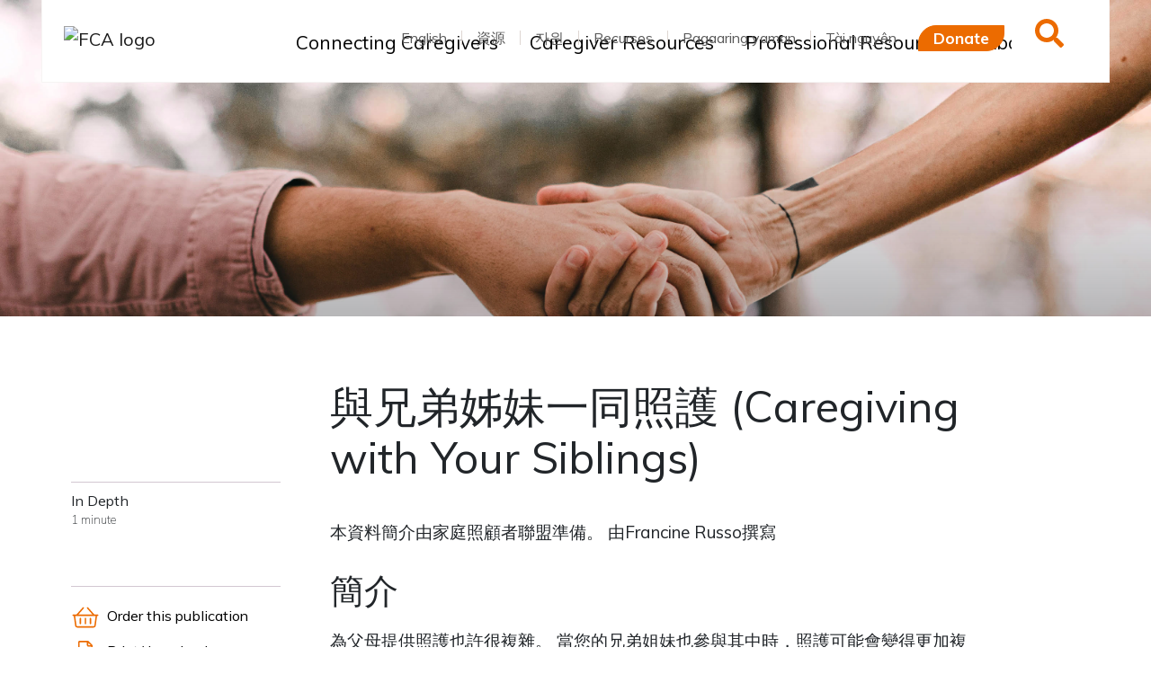

--- FILE ---
content_type: text/html
request_url: https://www.caregiver.org/zh/resource/%E8%88%87%E5%85%84%E5%BC%9F%E5%A7%8A%E5%A6%B9%E4%B8%80%E5%90%8C%E7%85%A7%E8%AD%B7-caregiving-with-your-siblings/
body_size: 65725
content:
<!DOCTYPE html>
<html data-n-head-ssr lang="zh" data-n-head="%7B%22lang%22:%7B%22ssr%22:%22zh%22%7D%7D">
  <head ><script>(function(w,d,s,l,i){w[l]=w[l]||[];w[l].push({'gtm.start':new Date().getTime(),event:'gtm.js'});var f=d.getElementsByTagName(s)[0],j=d.createElement(s),dl=l!='dataLayer'?'&l='+l:'';j.async=true;j.src='https://www.googletagmanager.com/gtm.js?id='+i+dl;f.parentNode.insertBefore(j,f);})(window,document,'script','dataLayer','GTM-T358PZ2');</script>

    <meta data-n-head="ssr" charset="utf-8"><meta data-n-head="ssr" name="viewport" content="width=device-width, initial-scale=1"><meta data-n-head="ssr" data-hid="description" name="description" content=""><meta data-n-head="ssr" data-hid="cache-control" http-equiv="Cache-Control" content="public, max-age=86400"><meta data-n-head="ssr" data-hid="expires" http-equiv="Expires" content="Sun, 25 Jan 2026 00:08:51 GMT"><meta data-n-head="ssr" data-hid="robots" name="robots" content="index, follow, max-snippet:-1, max-image-preview:large, max-video-preview:-1"><meta data-n-head="ssr" data-hid="og:locale" name="og:locale" content="en_US"><meta data-n-head="ssr" data-hid="og:type" name="og:type" content="article"><meta data-n-head="ssr" data-hid="og:title" name="og:title" content="與兄弟姊妹一同照護 (Caregiving with Your Siblings)"><meta data-n-head="ssr" data-hid="og:description" name="og:description" content="簡介 為父母提供照護也許很複雜。 當您的兄弟姐妹也參與其中時，照護可能會變得更加複雜。 雖然您的兄弟姐妹可提供極大的幫助和最好的支持，但它們也可能成為壓力的來源。 在此資料介紹中，您將學習如何了解可能影響護理的家庭互動、兄弟姐妹可提供協助的方式、如何增加獲得協助的機會，以及如何處理衍生的情緒問題。 照護父母時，兄弟姊妹之間的緊張關係隨之爆發的原因 現今的成年子女及其父母正在經歷一種新的家庭過渡期。 由於父母的壽命更長（但患有慢性疾病），成年子女需要照顧他們長達十年，甚至更長的時間。 兄弟姐妹，有時甚至是繼兄弟姐妹，可能沒有一個模式來確保如何共同護理照料，以及隨之而來的許多實際的、情感與財務問題。沒有明確的方針指引我們應該怎麼做，沒有關於兄弟姐妹如何像成熟成年人般互動的指示圖。 雖然有些家庭能夠解決分歧，但也有許多家庭對此問題感到掙扎。 兄弟姐妹同時經歷了喚起童年時期感受的重要情感交流。 看著父母的衰老和死亡是生活中最艱難的事情之一，家庭中的每個成員會以不同的方式來處理。 此時感受到各式各樣的情緒是正常的。 您可能會發覺對被愛、認同、被重視或被視為兄弟姊妹的需求增加了。 您甚至可能毫無意識到這些感受，但是會影響您與父母和兄弟姊妹相處的方式。 因此，在沒有意識到這點前，您可能會像兒時般地與兄弟姊妹相互競爭。 然而，現在照護父母的競爭已結束：由誰來照護？ 照護多久呢；以及由誰來負責。 這是一段艱難的時期，所以同情自己，並嘗試對兄弟姊妹擁有同理心。 您不需排斥負面的行為，但可以想像一下恐懼、痛苦或需求等這些感受造成兄弟姊妹的影響。 如此體諒以化解許多家庭衝突。 謹慎（重新）考量照護責任 家庭成員通常不會考慮到誰將成為主要的照護者，以及其他家庭成員將扮演什麼樣的協助角色。 照護責任可能從住在附近或與父母有密切關係的兄弟姐妹幫忙解決小事開始。 起初，您可能甚至沒有將自己視為照料者，但隨後發現由於父母需要更多的協助而感到自己不知所措，以及對兄弟姐妹感到不滿。 對家庭成員來說，很容易因此陷入相同的困境，例如，假設兒子擅長理財，而女兒善於照料情感生理上的需求。 另一常見的困境是，其中一位兄弟姐妹可能成為父母的照料者，因為他沒有工作或需要一個住所，而家庭成員認為這樣的安排將同時解決很多問題。 但這可能會帶來麻煩。 家庭成員需要清楚地說明照料者將要做什麼，是否能獲得經濟補償，以及該如何補償等。 此外，兄弟姐妹應該清楚表明每位角色將提供的協助任務。 身為家庭成員的您，需要重新檢視所有的安排。 最好的方法是儘早（通常是較晚）召開家庭會議。 家庭會議可以提供一個討論父母需求、詢問每個人可以在時間或金錢上做出什麼貢獻的場合。 如果有必要，家庭以外值得信任的人也能提供協助。 想想在成長過程中扮演的家庭角色，如何在照料中改變 即使與他人相處時我們的表現有所不同，每當與家人團聚時，大多數人還是會扮演家庭中原有的角色。 但是這些角色可能不再起任何作用。 父母可能無法發揮他們年輕時所扮演的角色，例如做出決定、提供情感支持，或緩和家庭成員之間的緊張關係。 也許您被期待是位負責任的人； 也許您的兄弟被認為是需要照顧的人。 也許您的姐妹已經做好萬全準備迎接照護的責任，而將家務留給其他人。 也許當您的姐妹被貼上「自私」或「冷淡」的標籤時，您卻被視為是「關懷」的人。 因此，試問自己：即使我們現在都是成年人了，還會被當成大姐姐或無助的小孩嗎？ 同時，重新看待檢視一下您的兄弟姐妹也有很大的幫助。 父母為每個孩子貼上不同標籤和角色，家庭中的每個人都遵循並認同角色的真實性。 這可能基於某種事實情況，但父母也可能基於各種原因來分配標籤：誰先出生誰最後出生，哪個孩子使媽媽聯想到她姐姐（她怨恨的那個人），哪個孩子在個性上最像爸爸，以及媽媽對爸爸的感覺！ 不管成為這些角色的背後原因是什麼，我們現在都需要重新檢視。 如果您是「負責任」的那位，這並不意味著您應該一如既往地接受您所做的一切，即使您的兄弟姐妹可能期待您擔任這一角色。 您可能需要協助他們看清，您能因應新時代適應您的角色和目前的您。 另外，如果您認為兄弟姐妹的能力較差或較無法協助，那是因為這是您小時候看待他們的方式，那麼您就很難從他們身上獲得協助。 如果您以不同的方式對待他們，他們可能會比您認為的更有幫助。 兄弟姐妹對父母的需求可能有不同的想法 某些想法確實令人恐懼，例如可能很快就會失去父母，或者父母需要更多的照顧。 有些成年子女仍然需要父母。 有些人變得過度焦慮，認為父母的問題比實際上麻煩。 … Continue reading &amp;quot;與兄弟姊妹一同照護 (Caregiving with Your Siblings)&amp;quot;"><meta data-n-head="ssr" data-hid="og:url" name="og:url" content="https://www.caregiver.org/zh/resource/與兄弟姊妹一同照護-caregiving-with-your-siblings/"><meta data-n-head="ssr" data-hid="og:site_name" name="og:site_name" content="Family Caregiver Alliance"><meta data-n-head="ssr" data-hid="article:modified_time" name="article:modified_time" content="2022-05-26T22:35:40+00:00"><meta data-n-head="ssr" data-hid="twitter:card" name="twitter:card" content="summary_large_image"><meta data-n-head="ssr" data-hid="twitter:label1" name="twitter:label1" content="Est. reading time"><meta data-n-head="ssr" data-hid="twitter:data1" name="twitter:data1" content="2 minutes"><title>與兄弟姊妹一同照護 (Caregiving with Your Siblings)</title><link data-n-head="ssr" rel="icon" type="image/x-icon" href="/favicon.ico"><link data-n-head="ssr" rel="stylesheet" href="https://fonts.googleapis.com/css2?family=Mulish:wght@100;200;300;400;500;600;700&amp;display=swap"><link data-n-head="ssr" rel="canonical" href="https://www.caregiver.org/zh/resource/%E8%88%87%E5%85%84%E5%BC%9F%E5%A7%8A%E5%A6%B9%E4%B8%80%E5%90%8C%E7%85%A7%E8%AD%B7-caregiving-with-your-siblings/"><link data-n-head="ssr" rel="alternate" hreflang="en" href="https://www.caregiver.org/resource/caregiving-with-your-siblings/"><link data-n-head="ssr" rel="alternate" hreflang="es" href="https://www.caregiver.org/es/resource/el-cuidado-de-sus-padres-junto-con-sus-hermanos/"><link data-n-head="ssr" rel="alternate" hreflang="vi" href="https://www.caregiver.org/vi/resource/cung-voi-anh-chi-em-cham-soc-cha-me-caregiving-with-your-siblings/"><link data-n-head="ssr" rel="alternate" hreflang="tl" href="https://www.caregiver.org/tl/resource/pag-aalaga-kasama-ang-iyong-mga-kapatid-caregiving-with-siblings-2/"><link data-n-head="ssr" rel="alternate" hreflang="x-default" href="https://www.caregiver.org"><script data-n-head="ssr" type="application/ld+json">[{"@context":"https://schema.org","@graph":[{"@type":"Article","@id":"https://www.caregiver.org/zh/resource/%e8%88%87%e5%85%84%e5%bc%9f%e5%a7%8a%e5%a6%b9%e4%b8%80%e5%90%8c%e7%85%a7%e8%ad%b7-caregiving-with-your-siblings/#article","isPartOf":{"@id":"https://www.caregiver.org/zh/resource/%e8%88%87%e5%85%84%e5%bc%9f%e5%a7%8a%e5%a6%b9%e4%b8%80%e5%90%8c%e7%85%a7%e8%ad%b7-caregiving-with-your-siblings/"},"author":{"name":"Arl Nadel","@id":"https://www.caregiver.org/#/schema/person/8e04fa6deba67bf0203186b7ed52ebad"},"headline":"&amp;#33287;&amp;#20804;&amp;#24351;&amp;#22986;&amp;#22969;&amp;#19968;&amp;#21516;&amp;#29031;&amp;#35703; (Caregiving with Your Siblings)","datePublished":"2022-05-26T22:35:38+00:00","dateModified":"2022-05-26T22:35:40+00:00","mainEntityOfPage":{"@id":"https://www.caregiver.org/zh/resource/%e8%88%87%e5%85%84%e5%bc%9f%e5%a7%8a%e5%a6%b9%e4%b8%80%e5%90%8c%e7%85%a7%e8%ad%b7-caregiving-with-your-siblings/"},"wordCount":103,"publisher":{"@id":"https://www.caregiver.org/#organization"},"inLanguage":"en-US"},{"@type":"WebPage","@id":"https://www.caregiver.org/zh/resource/%e8%88%87%e5%85%84%e5%bc%9f%e5%a7%8a%e5%a6%b9%e4%b8%80%e5%90%8c%e7%85%a7%e8%ad%b7-caregiving-with-your-siblings/","url":"https://www.caregiver.org/zh/resource/%e8%88%87%e5%85%84%e5%bc%9f%e5%a7%8a%e5%a6%b9%e4%b8%80%e5%90%8c%e7%85%a7%e8%ad%b7-caregiving-with-your-siblings/","name":"&amp;#33287;&amp;#20804;&amp;#24351;&amp;#22986;&amp;#22969;&amp;#19968;&amp;#21516;&amp;#29031;&amp;#35703; (Caregiving with Your Siblings)","isPartOf":{"@id":"https://www.caregiver.org/#website"},"datePublished":"2022-05-26T22:35:38+00:00","dateModified":"2022-05-26T22:35:40+00:00","breadcrumb":{"@id":"https://www.caregiver.org/zh/resource/%e8%88%87%e5%85%84%e5%bc%9f%e5%a7%8a%e5%a6%b9%e4%b8%80%e5%90%8c%e7%85%a7%e8%ad%b7-caregiving-with-your-siblings/#breadcrumb"},"inLanguage":"en-US","potentialAction":[{"@type":"ReadAction","target":["https://www.caregiver.org/zh/resource/%e8%88%87%e5%85%84%e5%bc%9f%e5%a7%8a%e5%a6%b9%e4%b8%80%e5%90%8c%e7%85%a7%e8%ad%b7-caregiving-with-your-siblings/"]}]},{"@type":"BreadcrumbList","@id":"https://www.caregiver.org/zh/resource/%e8%88%87%e5%85%84%e5%bc%9f%e5%a7%8a%e5%a6%b9%e4%b8%80%e5%90%8c%e7%85%a7%e8%ad%b7-caregiving-with-your-siblings/#breadcrumb","itemListElement":[{"@type":"ListItem","position":1,"name":"Home","item":"https://www.caregiver.org/"},{"@type":"ListItem","position":2,"name":"&amp;#33287;&amp;#20804;&amp;#24351;&amp;#22986;&amp;#22969;&amp;#19968;&amp;#21516;&amp;#29031;&amp;#35703; (Caregiving with Your Siblings)"}]},{"@type":"WebSite","@id":"https://www.caregiver.org/#website","url":"https://www.caregiver.org/","name":"Family Caregiver Alliance","description":"Just another WordPress site","publisher":{"@id":"https://www.caregiver.org/#organization"},"alternateName":"FCA","potentialAction":[{"@type":"SearchAction","target":{"@type":"EntryPoint","urlTemplate":"https://www.caregiver.org/?s={search_term_string}"},"query-input":{"@type":"PropertyValueSpecification","valueRequired":true,"valueName":"search_term_string"}}],"inLanguage":"en-US"},{"@type":"Organization","@id":"https://www.caregiver.org/#organization","name":"Family Caregiver Alliance","alternateName":"FCA","url":"https://www.caregiver.org/","logo":{"@type":"ImageObject","inLanguage":"en-US","@id":"https://www.caregiver.org/#/schema/logo/image/","url":"https://www.caregiver.org/uploads/2021/02/FCA_Logo_RGB_HighRes.png","contentUrl":"https://www.caregiver.org/uploads/2021/02/FCA_Logo_RGB_HighRes.png","width":2433,"height":913,"caption":"Family Caregiver Alliance"},"image":{"@id":"https://www.caregiver.org/#/schema/logo/image/"}},{"@type":"Person","@id":"https://www.caregiver.org/#/schema/person/8e04fa6deba67bf0203186b7ed52ebad","name":"Arl Nadel","image":{"@type":"ImageObject","inLanguage":"en-US","@id":"https://www.caregiver.org/#/schema/person/image/","url":"https://secure.gravatar.com/avatar/0fa0989b7087679b0f5b8384f6a0122f082a5e0359d645cdc97e29c0da33e565?s=96&amp;d=mm&amp;r=g","contentUrl":"https://secure.gravatar.com/avatar/0fa0989b7087679b0f5b8384f6a0122f082a5e0359d645cdc97e29c0da33e565?s=96&amp;d=mm&amp;r=g","caption":"Arl Nadel"}}]}]</script><link rel="preload" href="/_nuxt/5c0d126.js" as="script"><link rel="preload" href="/_nuxt/0bd5861.js" as="script"><link rel="preload" href="/_nuxt/2456ef0.js" as="script"><link rel="preload" href="/_nuxt/9c87a7d.js" as="script"><link rel="preload" href="/_nuxt/32b38ef.js" as="script"><style data-vue-ssr-id="00122704:0 619233c8:0 1709392b:0 12920565:0 2fca1994:0 35c1fdd0:0 8d75fe6c:0 69c0c190:0 d132af9a:0 0e405d48:0 24de2c9c:0 04e89e60:0 ae037702:0 055892e1:0">.svg-inline--fa,svg:not(:root).svg-inline--fa{overflow:visible}.svg-inline--fa{display:inline-block;font-size:inherit;height:1em;vertical-align:-.125em}.svg-inline--fa.fa-lg{vertical-align:-.225em}.svg-inline--fa.fa-w-1{width:.0625em}.svg-inline--fa.fa-w-2{width:.125em}.svg-inline--fa.fa-w-3{width:.1875em}.svg-inline--fa.fa-w-4{width:.25em}.svg-inline--fa.fa-w-5{width:.3125em}.svg-inline--fa.fa-w-6{width:.375em}.svg-inline--fa.fa-w-7{width:.4375em}.svg-inline--fa.fa-w-8{width:.5em}.svg-inline--fa.fa-w-9{width:.5625em}.svg-inline--fa.fa-w-10{width:.625em}.svg-inline--fa.fa-w-11{width:.6875em}.svg-inline--fa.fa-w-12{width:.75em}.svg-inline--fa.fa-w-13{width:.8125em}.svg-inline--fa.fa-w-14{width:.875em}.svg-inline--fa.fa-w-15{width:.9375em}.svg-inline--fa.fa-w-16{width:1em}.svg-inline--fa.fa-w-17{width:1.0625em}.svg-inline--fa.fa-w-18{width:1.125em}.svg-inline--fa.fa-w-19{width:1.1875em}.svg-inline--fa.fa-w-20{width:1.25em}.svg-inline--fa.fa-pull-left{margin-right:.3em;width:auto}.svg-inline--fa.fa-pull-right{margin-left:.3em;width:auto}.svg-inline--fa.fa-border{height:1.5em}.svg-inline--fa.fa-li{width:2em}.svg-inline--fa.fa-fw{width:1.25em}.fa-layers svg.svg-inline--fa{bottom:0;left:0;margin:auto;position:absolute;right:0;top:0}.fa-layers{display:inline-block;height:1em;position:relative;text-align:center;vertical-align:-.125em;width:1em}.fa-layers svg.svg-inline--fa{transform-origin:center center}.fa-layers-counter,.fa-layers-text{display:inline-block;position:absolute;text-align:center}.fa-layers-text{left:50%;top:50%;transform:translate(-50%,-50%);transform-origin:center center}.fa-layers-counter{background-color:#ff253a;border-radius:1em;box-sizing:border-box;color:#fff;height:1.5em;line-height:1;max-width:5em;min-width:1.5em;overflow:hidden;padding:.25em;right:0;text-overflow:ellipsis;top:0;transform:scale(.25);transform-origin:top right}.fa-layers-bottom-right{bottom:0;right:0;top:auto;transform:scale(.25);transform-origin:bottom right}.fa-layers-bottom-left{bottom:0;left:0;right:auto;top:auto;transform:scale(.25);transform-origin:bottom left}.fa-layers-top-right{right:0;top:0;transform:scale(.25);transform-origin:top right}.fa-layers-top-left{left:0;right:auto;top:0;transform:scale(.25);transform-origin:top left}.fa-lg{font-size:1.33333em;line-height:.75em;vertical-align:-.0667em}.fa-xs{font-size:.75em}.fa-sm{font-size:.875em}.fa-1x{font-size:1em}.fa-2x{font-size:2em}.fa-3x{font-size:3em}.fa-4x{font-size:4em}.fa-5x{font-size:5em}.fa-6x{font-size:6em}.fa-7x{font-size:7em}.fa-8x{font-size:8em}.fa-9x{font-size:9em}.fa-10x{font-size:10em}.fa-fw{text-align:center;width:1.25em}.fa-ul{list-style-type:none;margin-left:2.5em;padding-left:0}.fa-ul>li{position:relative}.fa-li{left:-2em;line-height:inherit;position:absolute;text-align:center;width:2em}.fa-border{border:.08em solid #eee;border-radius:.1em;padding:.2em .25em .15em}.fa-pull-left{float:left}.fa-pull-right{float:right}.fa.fa-pull-left,.fab.fa-pull-left,.fal.fa-pull-left,.far.fa-pull-left,.fas.fa-pull-left{margin-right:.3em}.fa.fa-pull-right,.fab.fa-pull-right,.fal.fa-pull-right,.far.fa-pull-right,.fas.fa-pull-right{margin-left:.3em}.fa-spin{animation:fa-spin 2s linear infinite}.fa-pulse{animation:fa-spin 1s steps(8) infinite}@keyframes fa-spin{0%{transform:rotate(0deg)}to{transform:rotate(1turn)}}.fa-rotate-90{-ms-filter:"progid:DXImageTransform.Microsoft.BasicImage(rotation=1)";transform:rotate(90deg)}.fa-rotate-180{-ms-filter:"progid:DXImageTransform.Microsoft.BasicImage(rotation=2)";transform:rotate(180deg)}.fa-rotate-270{-ms-filter:"progid:DXImageTransform.Microsoft.BasicImage(rotation=3)";transform:rotate(270deg)}.fa-flip-horizontal{-ms-filter:"progid:DXImageTransform.Microsoft.BasicImage(rotation=0, mirror=1)";transform:scaleX(-1)}.fa-flip-vertical{transform:scaleY(-1)}.fa-flip-both,.fa-flip-horizontal.fa-flip-vertical,.fa-flip-vertical{-ms-filter:"progid:DXImageTransform.Microsoft.BasicImage(rotation=2, mirror=1)"}.fa-flip-both,.fa-flip-horizontal.fa-flip-vertical{transform:scale(-1)}:root .fa-flip-both,:root .fa-flip-horizontal,:root .fa-flip-vertical,:root .fa-rotate-180,:root .fa-rotate-270,:root .fa-rotate-90{filter:none}.fa-stack{display:inline-block;height:2em;position:relative;width:2.5em}.fa-stack-1x,.fa-stack-2x{bottom:0;left:0;margin:auto;position:absolute;right:0;top:0}.svg-inline--fa.fa-stack-1x{height:1em;width:1.25em}.svg-inline--fa.fa-stack-2x{height:2em;width:2.5em}.fa-inverse{color:#fff}.sr-only{border:0;clip:rect(0,0,0,0);height:1px;margin:-1px;overflow:hidden;padding:0;position:absolute;width:1px}.sr-only-focusable:active,.sr-only-focusable:focus{clip:auto;height:auto;margin:0;overflow:visible;position:static;width:auto}.svg-inline--fa .fa-primary{fill:currentColor;fill:var(--fa-primary-color,currentColor);opacity:1;opacity:var(--fa-primary-opacity,1)}.svg-inline--fa .fa-secondary{fill:currentColor;fill:var(--fa-secondary-color,currentColor)}.svg-inline--fa .fa-secondary,.svg-inline--fa.fa-swap-opacity .fa-primary{opacity:.4;opacity:var(--fa-secondary-opacity,.4)}.svg-inline--fa.fa-swap-opacity .fa-secondary{opacity:1;opacity:var(--fa-primary-opacity,1)}.svg-inline--fa mask .fa-primary,.svg-inline--fa mask .fa-secondary{fill:#000}.fad.fa-inverse{color:#fff}
@font-face{font-family:"Mulish";font-style:italic;font-weight:400;src:url(https://www.caregiver.org/fonts/1Ptwg83HX_SGhgqk2hAjQlW_mEuZ0FsSKeOfFpQ8DzNVwd6kWSA.woff) format("woff");unicode-range:u+0102-0103,u+0110-0111,u+0128-0129,u+0168-0169,u+01a0-01a1,u+01af-01b0,u+1ea0-1ef9,u+20ab}@font-face{font-family:"Mulish";font-style:italic;font-weight:400;src:url(https://www.caregiver.org/fonts/1Ptwg83HX_SGhgqk2hAjQlW_mEuZ0FsSKeOfF5Q8DzNVwd6kWSA.woff) format("woff");unicode-range:u+0100-024f,u+0259,u+1e??,u+2020,u+20a0-20ab,u+20ad-20cf,u+2113,u+2c60-2c7f,u+a720-a7ff}@font-face{font-family:"Mulish";font-style:italic;font-weight:400;src:url(https://www.caregiver.org/fonts/1Ptwg83HX_SGhgqk2hAjQlW_mEuZ0FsSKeOfGZQ8DzNVwd6k.woff) format("woff");unicode-range:u+00??,u+0131,u+0152-0153,u+02bb-02bc,u+02c6,u+02da,u+02dc,u+2000-206f,u+2074,u+20ac,u+2122,u+2191,u+2193,u+2212,u+2215,u+feff,u+fffd}@font-face{font-family:"Mulish";font-style:italic;font-weight:500;src:url(https://www.caregiver.org/fonts/1Ptwg83HX_SGhgqk2hAjQlW_mEuZ0FsSG-OfFpQ8DzNVwd6kWSA.woff) format("woff");unicode-range:u+0102-0103,u+0110-0111,u+0128-0129,u+0168-0169,u+01a0-01a1,u+01af-01b0,u+1ea0-1ef9,u+20ab}@font-face{font-family:"Mulish";font-style:italic;font-weight:500;src:url(https://www.caregiver.org/fonts/1Ptwg83HX_SGhgqk2hAjQlW_mEuZ0FsSG-OfF5Q8DzNVwd6kWSA.woff) format("woff");unicode-range:u+0100-024f,u+0259,u+1e??,u+2020,u+20a0-20ab,u+20ad-20cf,u+2113,u+2c60-2c7f,u+a720-a7ff}@font-face{font-family:"Mulish";font-style:italic;font-weight:500;src:url(https://www.caregiver.org/fonts/1Ptwg83HX_SGhgqk2hAjQlW_mEuZ0FsSG-OfGZQ8DzNVwd6k.woff) format("woff");unicode-range:u+00??,u+0131,u+0152-0153,u+02bb-02bc,u+02c6,u+02da,u+02dc,u+2000-206f,u+2074,u+20ac,u+2122,u+2191,u+2193,u+2212,u+2215,u+feff,u+fffd}@font-face{font-family:"Mulish";font-style:italic;font-weight:600;src:url(https://www.caregiver.org/fonts/1Ptwg83HX_SGhgqk2hAjQlW_mEuZ0FsS9-SfFpQ8DzNVwd6kWSA.woff) format("woff");unicode-range:u+0102-0103,u+0110-0111,u+0128-0129,u+0168-0169,u+01a0-01a1,u+01af-01b0,u+1ea0-1ef9,u+20ab}@font-face{font-family:"Mulish";font-style:italic;font-weight:600;src:url(https://www.caregiver.org/fonts/1Ptwg83HX_SGhgqk2hAjQlW_mEuZ0FsS9-SfF5Q8DzNVwd6kWSA.woff) format("woff");unicode-range:u+0100-024f,u+0259,u+1e??,u+2020,u+20a0-20ab,u+20ad-20cf,u+2113,u+2c60-2c7f,u+a720-a7ff}@font-face{font-family:"Mulish";font-style:italic;font-weight:600;src:url(https://www.caregiver.org/fonts/1Ptwg83HX_SGhgqk2hAjQlW_mEuZ0FsS9-SfGZQ8DzNVwd6k.woff) format("woff");unicode-range:u+00??,u+0131,u+0152-0153,u+02bb-02bc,u+02c6,u+02da,u+02dc,u+2000-206f,u+2074,u+20ac,u+2122,u+2191,u+2193,u+2212,u+2215,u+feff,u+fffd}@font-face{font-family:"Mulish";font-style:italic;font-weight:700;src:url(https://www.caregiver.org/fonts/1Ptwg83HX_SGhgqk2hAjQlW_mEuZ0FsSzuSfFpQ8DzNVwd6kWSA.woff) format("woff");unicode-range:u+0102-0103,u+0110-0111,u+0128-0129,u+0168-0169,u+01a0-01a1,u+01af-01b0,u+1ea0-1ef9,u+20ab}@font-face{font-family:"Mulish";font-style:italic;font-weight:700;src:url(https://www.caregiver.org/fonts/1Ptwg83HX_SGhgqk2hAjQlW_mEuZ0FsSzuSfF5Q8DzNVwd6kWSA.woff) format("woff");unicode-range:u+0100-024f,u+0259,u+1e??,u+2020,u+20a0-20ab,u+20ad-20cf,u+2113,u+2c60-2c7f,u+a720-a7ff}@font-face{font-family:"Mulish";font-style:italic;font-weight:700;src:url(https://www.caregiver.org/fonts/1Ptwg83HX_SGhgqk2hAjQlW_mEuZ0FsSzuSfGZQ8DzNVwd6k.woff) format("woff");unicode-range:u+00??,u+0131,u+0152-0153,u+02bb-02bc,u+02c6,u+02da,u+02dc,u+2000-206f,u+2074,u+20ac,u+2122,u+2191,u+2193,u+2212,u+2215,u+feff,u+fffd}@font-face{font-family:"Mulish";font-style:italic;font-weight:800;src:url(https://www.caregiver.org/fonts/1Ptwg83HX_SGhgqk2hAjQlW_mEuZ0FsSqeSfFpQ8DzNVwd6kWSA.woff) format("woff");unicode-range:u+0102-0103,u+0110-0111,u+0128-0129,u+0168-0169,u+01a0-01a1,u+01af-01b0,u+1ea0-1ef9,u+20ab}@font-face{font-family:"Mulish";font-style:italic;font-weight:800;src:url(https://www.caregiver.org/fonts/1Ptwg83HX_SGhgqk2hAjQlW_mEuZ0FsSqeSfF5Q8DzNVwd6kWSA.woff) format("woff");unicode-range:u+0100-024f,u+0259,u+1e??,u+2020,u+20a0-20ab,u+20ad-20cf,u+2113,u+2c60-2c7f,u+a720-a7ff}@font-face{font-family:"Mulish";font-style:italic;font-weight:800;src:url(https://www.caregiver.org/fonts/1Ptwg83HX_SGhgqk2hAjQlW_mEuZ0FsSqeSfGZQ8DzNVwd6k.woff) format("woff");unicode-range:u+00??,u+0131,u+0152-0153,u+02bb-02bc,u+02c6,u+02da,u+02dc,u+2000-206f,u+2074,u+20ac,u+2122,u+2191,u+2193,u+2212,u+2215,u+feff,u+fffd}@font-face{font-family:"Mulish";font-style:normal;font-weight:400;src:url(https://www.caregiver.org/fonts/1Ptyg83HX_SGhgqO0yLcmjzUAuWexZNR8aivHZ47LTdNwPak.woff) format("woff");unicode-range:u+0102-0103,u+0110-0111,u+0128-0129,u+0168-0169,u+01a0-01a1,u+01af-01b0,u+1ea0-1ef9,u+20ab}@font-face{font-family:"Mulish";font-style:normal;font-weight:400;src:url(https://www.caregiver.org/fonts/1Ptyg83HX_SGhgqO0yLcmjzUAuWexZNR8amvHZ47LTdNwPak.woff) format("woff");unicode-range:u+0100-024f,u+0259,u+1e??,u+2020,u+20a0-20ab,u+20ad-20cf,u+2113,u+2c60-2c7f,u+a720-a7ff}@font-face{font-family:"Mulish";font-style:normal;font-weight:400;src:url(https://www.caregiver.org/fonts/1Ptyg83HX_SGhgqO0yLcmjzUAuWexZNR8aevHZ47LTdNwA.woff) format("woff");unicode-range:u+00??,u+0131,u+0152-0153,u+02bb-02bc,u+02c6,u+02da,u+02dc,u+2000-206f,u+2074,u+20ac,u+2122,u+2191,u+2193,u+2212,u+2215,u+feff,u+fffd}@font-face{font-family:"Mulish";font-style:normal;font-weight:500;src:url(https://www.caregiver.org/fonts/1Ptyg83HX_SGhgqO0yLcmjzUAuWexaFR8aivHZ47LTdNwPak.woff) format("woff");unicode-range:u+0102-0103,u+0110-0111,u+0128-0129,u+0168-0169,u+01a0-01a1,u+01af-01b0,u+1ea0-1ef9,u+20ab}@font-face{font-family:"Mulish";font-style:normal;font-weight:500;src:url(https://www.caregiver.org/fonts/1Ptyg83HX_SGhgqO0yLcmjzUAuWexaFR8amvHZ47LTdNwPak.woff) format("woff");unicode-range:u+0100-024f,u+0259,u+1e??,u+2020,u+20a0-20ab,u+20ad-20cf,u+2113,u+2c60-2c7f,u+a720-a7ff}@font-face{font-family:"Mulish";font-style:normal;font-weight:500;src:url(https://www.caregiver.org/fonts/1Ptyg83HX_SGhgqO0yLcmjzUAuWexaFR8aevHZ47LTdNwA.woff) format("woff");unicode-range:u+00??,u+0131,u+0152-0153,u+02bb-02bc,u+02c6,u+02da,u+02dc,u+2000-206f,u+2074,u+20ac,u+2122,u+2191,u+2193,u+2212,u+2215,u+feff,u+fffd}@font-face{font-family:"Mulish";font-style:normal;font-weight:600;src:url(https://www.caregiver.org/fonts/1Ptyg83HX_SGhgqO0yLcmjzUAuWexU1W8aivHZ47LTdNwPak.woff) format("woff");unicode-range:u+0102-0103,u+0110-0111,u+0128-0129,u+0168-0169,u+01a0-01a1,u+01af-01b0,u+1ea0-1ef9,u+20ab}@font-face{font-family:"Mulish";font-style:normal;font-weight:600;src:url(https://www.caregiver.org/fonts/1Ptyg83HX_SGhgqO0yLcmjzUAuWexU1W8amvHZ47LTdNwPak.woff) format("woff");unicode-range:u+0100-024f,u+0259,u+1e??,u+2020,u+20a0-20ab,u+20ad-20cf,u+2113,u+2c60-2c7f,u+a720-a7ff}@font-face{font-family:"Mulish";font-style:normal;font-weight:600;src:url(https://www.caregiver.org/fonts/1Ptyg83HX_SGhgqO0yLcmjzUAuWexU1W8aevHZ47LTdNwA.woff) format("woff");unicode-range:u+00??,u+0131,u+0152-0153,u+02bb-02bc,u+02c6,u+02da,u+02dc,u+2000-206f,u+2074,u+20ac,u+2122,u+2191,u+2193,u+2212,u+2215,u+feff,u+fffd}@font-face{font-family:"Mulish";font-style:normal;font-weight:700;src:url(https://www.caregiver.org/fonts/1Ptyg83HX_SGhgqO0yLcmjzUAuWexXRW8aivHZ47LTdNwPak.woff) format("woff");unicode-range:u+0102-0103,u+0110-0111,u+0128-0129,u+0168-0169,u+01a0-01a1,u+01af-01b0,u+1ea0-1ef9,u+20ab}@font-face{font-family:"Mulish";font-style:normal;font-weight:700;src:url(https://www.caregiver.org/fonts/1Ptyg83HX_SGhgqO0yLcmjzUAuWexXRW8amvHZ47LTdNwPak.woff) format("woff");unicode-range:u+0100-024f,u+0259,u+1e??,u+2020,u+20a0-20ab,u+20ad-20cf,u+2113,u+2c60-2c7f,u+a720-a7ff}@font-face{font-family:"Mulish";font-style:normal;font-weight:700;src:url(https://www.caregiver.org/fonts/1Ptyg83HX_SGhgqO0yLcmjzUAuWexXRW8aevHZ47LTdNwA.woff) format("woff");unicode-range:u+00??,u+0131,u+0152-0153,u+02bb-02bc,u+02c6,u+02da,u+02dc,u+2000-206f,u+2074,u+20ac,u+2122,u+2191,u+2193,u+2212,u+2215,u+feff,u+fffd}@font-face{font-family:"Mulish";font-style:normal;font-weight:800;src:url(https://www.caregiver.org/fonts/1Ptyg83HX_SGhgqO0yLcmjzUAuWexRNW8aivHZ47LTdNwPak.woff) format("woff");unicode-range:u+0102-0103,u+0110-0111,u+0128-0129,u+0168-0169,u+01a0-01a1,u+01af-01b0,u+1ea0-1ef9,u+20ab}@font-face{font-family:"Mulish";font-style:normal;font-weight:800;src:url(https://www.caregiver.org/fonts/1Ptyg83HX_SGhgqO0yLcmjzUAuWexRNW8amvHZ47LTdNwPak.woff) format("woff");unicode-range:u+0100-024f,u+0259,u+1e??,u+2020,u+20a0-20ab,u+20ad-20cf,u+2113,u+2c60-2c7f,u+a720-a7ff}@font-face{font-family:"Mulish";font-style:normal;font-weight:800;src:url(https://www.caregiver.org/fonts/1Ptyg83HX_SGhgqO0yLcmjzUAuWexRNW8aevHZ47LTdNwA.woff) format("woff");unicode-range:u+00??,u+0131,u+0152-0153,u+02bb-02bc,u+02c6,u+02da,u+02dc,u+2000-206f,u+2074,u+20ac,u+2122,u+2191,u+2193,u+2212,u+2215,u+feff,u+fffd}/*!
 * Bootstrap v4.6.2 (https://getbootstrap.com/)
 * Copyright 2011-2022 The Bootstrap Authors
 * Copyright 2011-2022 Twitter, Inc.
 * Licensed under MIT (https://github.com/twbs/bootstrap/blob/main/LICENSE)
 */:root{--blue:#007bff;--indigo:#6610f2;--purple:#6f42c1;--pink:#e83e8c;--red:#dc3545;--orange:#ec6b00;--yellow:#ffc107;--green:#28a745;--teal:#156e81;--cyan:#17a2b8;--white:#fff;--gray:#6c757d;--gray-dark:#343a40;--primary:#ec6b00;--secondary:#3ca2b8;--success:#28a745;--info:#17a2b8;--warning:#ffc107;--danger:#dc3545;--light:#f6f4f3;--dark:#595959;--breakpoint-xs:0;--breakpoint-sm:576px;--breakpoint-md:768px;--breakpoint-lg:992px;--breakpoint-xl:1200px;--font-family-sans-serif:-apple-system,BlinkMacSystemFont,"Segoe UI",Roboto,"Helvetica Neue",Arial,"Noto Sans","Liberation Sans",sans-serif,"Apple Color Emoji","Segoe UI Emoji","Segoe UI Symbol","Noto Color Emoji";--font-family-monospace:SFMono-Regular,Menlo,Monaco,Consolas,"Liberation Mono","Courier New",monospace}*,:after,:before{box-sizing:border-box}html{font-family:sans-serif;line-height:1.15;-webkit-text-size-adjust:100%;-webkit-tap-highlight-color:rgba(0,0,0,0)}article,aside,figcaption,figure,footer,header,hgroup,main,nav,section{display:block}body{background-color:#fff;color:#212529;font-family:-apple-system,BlinkMacSystemFont,"Segoe UI",Roboto,"Helvetica Neue",Arial,"Noto Sans","Liberation Sans",sans-serif,"Apple Color Emoji","Segoe UI Emoji","Segoe UI Symbol","Noto Color Emoji";font-size:1rem;font-weight:400;line-height:1.5;margin:0;text-align:left}[tabindex="-1"]:focus:not(:focus-visible){outline:0!important}hr{box-sizing:content-box;height:0;overflow:visible}h1,h2,h3,h4,h5,h6{margin-bottom:.5rem;margin-top:0}p{margin-bottom:1rem;margin-top:0}abbr[data-original-title],abbr[title]{border-bottom:0;cursor:help;text-decoration:underline;-webkit-text-decoration:underline dotted;text-decoration:underline dotted;-webkit-text-decoration-skip-ink:none;text-decoration-skip-ink:none}address{font-style:normal;line-height:inherit}address,dl,ol,ul{margin-bottom:1rem}dl,ol,ul{margin-top:0}ol ol,ol ul,ul ol,ul ul{margin-bottom:0}dt{font-weight:700}dd{margin-bottom:.5rem;margin-left:0}blockquote{margin:0 0 1rem}b,strong{font-weight:bolder}small{font-size:80%}sub,sup{font-size:75%;line-height:0;position:relative;vertical-align:baseline}sub{bottom:-.25em}sup{top:-.5em}a{background-color:transparent;color:#ec6b00;-webkit-text-decoration:none;text-decoration:none}a:hover{color:#a04800;-webkit-text-decoration:underline;text-decoration:underline}a:not([href]):not([class]),a:not([href]):not([class]):hover{color:inherit;-webkit-text-decoration:none;text-decoration:none}code,kbd,pre,samp{font-family:SFMono-Regular,Menlo,Monaco,Consolas,"Liberation Mono","Courier New",monospace;font-size:1em}pre{margin-bottom:1rem;margin-top:0;overflow:auto;-ms-overflow-style:scrollbar}figure{margin:0 0 1rem}img{border-style:none}img,svg{vertical-align:middle}svg{overflow:hidden}table{border-collapse:collapse}caption{caption-side:bottom;color:#6c757d;padding-bottom:.75rem;padding-top:.75rem;text-align:left}th{text-align:inherit;text-align:-webkit-match-parent}label{display:inline-block;margin-bottom:.5rem}button{border-radius:0}button:focus:not(:focus-visible){outline:0}button,input,optgroup,select,textarea{font-family:inherit;font-size:inherit;line-height:inherit;margin:0}button,input{overflow:visible}button,select{text-transform:none}[role=button]{cursor:pointer}select{word-wrap:normal}[type=button],[type=reset],[type=submit],button{-webkit-appearance:button}[type=button]:not(:disabled),[type=reset]:not(:disabled),[type=submit]:not(:disabled),button:not(:disabled){cursor:pointer}[type=button]::-moz-focus-inner,[type=reset]::-moz-focus-inner,[type=submit]::-moz-focus-inner,button::-moz-focus-inner{border-style:none;padding:0}input[type=checkbox],input[type=radio]{box-sizing:border-box;padding:0}textarea{overflow:auto;resize:vertical}fieldset{border:0;margin:0;min-width:0;padding:0}legend{color:inherit;display:block;font-size:1.5rem;line-height:inherit;margin-bottom:.5rem;max-width:100%;padding:0;white-space:normal;width:100%}progress{vertical-align:baseline}[type=number]::-webkit-inner-spin-button,[type=number]::-webkit-outer-spin-button{height:auto}[type=search]{-webkit-appearance:none;outline-offset:-2px}[type=search]::-webkit-search-decoration{-webkit-appearance:none}::-webkit-file-upload-button{-webkit-appearance:button;font:inherit}output{display:inline-block}summary{cursor:pointer;display:list-item}template{display:none}[hidden]{display:none!important}.h1,.h2,.h3,.h4,.h5,.h6,h1,h2,h3,h4,h5,h6{font-weight:500;line-height:1.2;margin-bottom:.5rem}.h1,h1{font-size:2.5rem}.h2,h2{font-size:2rem}.h3,h3{font-size:1.75rem}.h4,h4{font-size:1.5rem}.h5,h5{font-size:1.25rem}.h6,h6{font-size:1rem}.lead{font-size:1.25rem;font-weight:300}.display-1{font-size:6rem}.display-1,.display-2{font-weight:300;line-height:1.2}.display-2{font-size:5.5rem}.display-3{font-size:4.5rem}.display-3,.display-4{font-weight:300;line-height:1.2}.display-4{font-size:3.5rem}hr{border:0;border-top:1px solid rgba(0,0,0,.1);margin-bottom:1rem;margin-top:1rem}.small,small{font-size:.875em;font-weight:400}.mark,mark{background-color:#fcf8e3;padding:.2em}.list-inline,.list-unstyled{list-style:none;padding-left:0}.list-inline-item{display:inline-block}.list-inline-item:not(:last-child){margin-right:.5rem}.initialism{font-size:90%;text-transform:uppercase}.blockquote{font-size:1.25rem;margin-bottom:1rem}.blockquote-footer{color:#6c757d;display:block;font-size:.875em}.blockquote-footer:before{content:"— "}.img-fluid,.img-thumbnail{height:auto;max-width:100%}.img-thumbnail{background-color:#fff;border:1px solid #dee2e6;border-radius:.25rem;padding:.25rem}.figure{display:inline-block}.figure-img{line-height:1;margin-bottom:.5rem}.figure-caption{color:#6c757d;font-size:90%}code{color:#e83e8c;font-size:87.5%;word-wrap:break-word}a>code{color:inherit}kbd{background-color:#212529;border-radius:.2rem;color:#fff;font-size:87.5%;padding:.2rem .4rem}kbd kbd{font-size:100%;font-weight:700;padding:0}pre{color:#212529;display:block;font-size:87.5%}pre code{color:inherit;font-size:inherit;word-break:normal}.pre-scrollable{max-height:340px;overflow-y:scroll}.container,.container-fluid,.container-lg,.container-md,.container-sm,.container-xl,.jumbotron{margin-left:auto;margin-right:auto;padding-left:15px;padding-right:15px;width:100%}@media(min-width:576px){.container,.container-sm{max-width:540px}}@media(min-width:768px){.container,.container-md,.container-sm{max-width:720px}}@media(min-width:992px){.container,.container-lg,.container-md,.container-sm{max-width:960px}}@media(min-width:1200px){.container,.container-lg,.container-md,.container-sm,.container-xl{max-width:1140px}}.row{display:flex;flex-wrap:wrap;margin-left:-15px;margin-right:-15px}.no-gutters{margin-left:0;margin-right:0}.no-gutters>.col,.no-gutters>[class*=col-]{padding-left:0;padding-right:0}.col,.col-1,.col-10,.col-11,.col-12,.col-2,.col-3,.col-4,.col-5,.col-6,.col-7,.col-8,.col-9,.col-auto,.col-lg,.col-lg-1,.col-lg-10,.col-lg-11,.col-lg-12,.col-lg-2,.col-lg-3,.col-lg-4,.col-lg-5,.col-lg-6,.col-lg-7,.col-lg-8,.col-lg-9,.col-lg-auto,.col-md,.col-md-1,.col-md-10,.col-md-11,.col-md-12,.col-md-2,.col-md-3,.col-md-4,.col-md-5,.col-md-6,.col-md-7,.col-md-8,.col-md-9,.col-md-auto,.col-sm,.col-sm-1,.col-sm-10,.col-sm-11,.col-sm-12,.col-sm-2,.col-sm-3,.col-sm-4,.col-sm-5,.col-sm-6,.col-sm-7,.col-sm-8,.col-sm-9,.col-sm-auto,.col-xl,.col-xl-1,.col-xl-10,.col-xl-11,.col-xl-12,.col-xl-2,.col-xl-3,.col-xl-4,.col-xl-5,.col-xl-6,.col-xl-7,.col-xl-8,.col-xl-9,.col-xl-auto{padding-left:15px;padding-right:15px;position:relative;width:100%}.col{flex-basis:0;flex-grow:1;max-width:100%}.row-cols-1>*{flex:0 0 100%;max-width:100%}.row-cols-2>*{flex:0 0 50%;max-width:50%}.row-cols-3>*{flex:0 0 33.3333333333%;max-width:33.3333333333%}.row-cols-4>*{flex:0 0 25%;max-width:25%}.row-cols-5>*{flex:0 0 20%;max-width:20%}.row-cols-6>*{flex:0 0 16.6666666667%;max-width:16.6666666667%}.col-auto{flex:0 0 auto;max-width:100%;width:auto}.col-1{flex:0 0 8.33333333%;max-width:8.33333333%}.col-2{flex:0 0 16.66666667%;max-width:16.66666667%}.col-3{flex:0 0 25%;max-width:25%}.col-4{flex:0 0 33.33333333%;max-width:33.33333333%}.col-5{flex:0 0 41.66666667%;max-width:41.66666667%}.col-6{flex:0 0 50%;max-width:50%}.col-7{flex:0 0 58.33333333%;max-width:58.33333333%}.col-8{flex:0 0 66.66666667%;max-width:66.66666667%}.col-9{flex:0 0 75%;max-width:75%}.col-10{flex:0 0 83.33333333%;max-width:83.33333333%}.col-11{flex:0 0 91.66666667%;max-width:91.66666667%}.col-12{flex:0 0 100%;max-width:100%}.order-first{order:-1}.order-last{order:13}.order-0{order:0}.order-1{order:1}.order-2{order:2}.order-3{order:3}.order-4{order:4}.order-5{order:5}.order-6{order:6}.order-7{order:7}.order-8{order:8}.order-9{order:9}.order-10{order:10}.order-11{order:11}.order-12{order:12}.offset-1{margin-left:8.33333333%}.offset-2{margin-left:16.66666667%}.offset-3{margin-left:25%}.offset-4{margin-left:33.33333333%}.offset-5{margin-left:41.66666667%}.offset-6{margin-left:50%}.offset-7{margin-left:58.33333333%}.offset-8{margin-left:66.66666667%}.offset-9{margin-left:75%}.offset-10{margin-left:83.33333333%}.offset-11{margin-left:91.66666667%}@media(min-width:576px){.col-sm{flex-basis:0;flex-grow:1;max-width:100%}.row-cols-sm-1>*{flex:0 0 100%;max-width:100%}.row-cols-sm-2>*{flex:0 0 50%;max-width:50%}.row-cols-sm-3>*{flex:0 0 33.3333333333%;max-width:33.3333333333%}.row-cols-sm-4>*{flex:0 0 25%;max-width:25%}.row-cols-sm-5>*{flex:0 0 20%;max-width:20%}.row-cols-sm-6>*{flex:0 0 16.6666666667%;max-width:16.6666666667%}.col-sm-auto{flex:0 0 auto;max-width:100%;width:auto}.col-sm-1{flex:0 0 8.33333333%;max-width:8.33333333%}.col-sm-2{flex:0 0 16.66666667%;max-width:16.66666667%}.col-sm-3{flex:0 0 25%;max-width:25%}.col-sm-4{flex:0 0 33.33333333%;max-width:33.33333333%}.col-sm-5{flex:0 0 41.66666667%;max-width:41.66666667%}.col-sm-6{flex:0 0 50%;max-width:50%}.col-sm-7{flex:0 0 58.33333333%;max-width:58.33333333%}.col-sm-8{flex:0 0 66.66666667%;max-width:66.66666667%}.col-sm-9{flex:0 0 75%;max-width:75%}.col-sm-10{flex:0 0 83.33333333%;max-width:83.33333333%}.col-sm-11{flex:0 0 91.66666667%;max-width:91.66666667%}.col-sm-12{flex:0 0 100%;max-width:100%}.order-sm-first{order:-1}.order-sm-last{order:13}.order-sm-0{order:0}.order-sm-1{order:1}.order-sm-2{order:2}.order-sm-3{order:3}.order-sm-4{order:4}.order-sm-5{order:5}.order-sm-6{order:6}.order-sm-7{order:7}.order-sm-8{order:8}.order-sm-9{order:9}.order-sm-10{order:10}.order-sm-11{order:11}.order-sm-12{order:12}.offset-sm-0{margin-left:0}.offset-sm-1{margin-left:8.33333333%}.offset-sm-2{margin-left:16.66666667%}.offset-sm-3{margin-left:25%}.offset-sm-4{margin-left:33.33333333%}.offset-sm-5{margin-left:41.66666667%}.offset-sm-6{margin-left:50%}.offset-sm-7{margin-left:58.33333333%}.offset-sm-8{margin-left:66.66666667%}.offset-sm-9{margin-left:75%}.offset-sm-10{margin-left:83.33333333%}.offset-sm-11{margin-left:91.66666667%}}@media(min-width:768px){.col-md{flex-basis:0;flex-grow:1;max-width:100%}.row-cols-md-1>*{flex:0 0 100%;max-width:100%}.row-cols-md-2>*{flex:0 0 50%;max-width:50%}.row-cols-md-3>*{flex:0 0 33.3333333333%;max-width:33.3333333333%}.row-cols-md-4>*{flex:0 0 25%;max-width:25%}.row-cols-md-5>*{flex:0 0 20%;max-width:20%}.row-cols-md-6>*{flex:0 0 16.6666666667%;max-width:16.6666666667%}.col-md-auto{flex:0 0 auto;max-width:100%;width:auto}.col-md-1{flex:0 0 8.33333333%;max-width:8.33333333%}.col-md-2{flex:0 0 16.66666667%;max-width:16.66666667%}.col-md-3{flex:0 0 25%;max-width:25%}.col-md-4{flex:0 0 33.33333333%;max-width:33.33333333%}.col-md-5{flex:0 0 41.66666667%;max-width:41.66666667%}.col-md-6{flex:0 0 50%;max-width:50%}.col-md-7{flex:0 0 58.33333333%;max-width:58.33333333%}.col-md-8{flex:0 0 66.66666667%;max-width:66.66666667%}.col-md-9{flex:0 0 75%;max-width:75%}.col-md-10{flex:0 0 83.33333333%;max-width:83.33333333%}.col-md-11{flex:0 0 91.66666667%;max-width:91.66666667%}.col-md-12{flex:0 0 100%;max-width:100%}.order-md-first{order:-1}.order-md-last{order:13}.order-md-0{order:0}.order-md-1{order:1}.order-md-2{order:2}.order-md-3{order:3}.order-md-4{order:4}.order-md-5{order:5}.order-md-6{order:6}.order-md-7{order:7}.order-md-8{order:8}.order-md-9{order:9}.order-md-10{order:10}.order-md-11{order:11}.order-md-12{order:12}.offset-md-0{margin-left:0}.offset-md-1{margin-left:8.33333333%}.offset-md-2{margin-left:16.66666667%}.offset-md-3{margin-left:25%}.offset-md-4{margin-left:33.33333333%}.offset-md-5{margin-left:41.66666667%}.offset-md-6{margin-left:50%}.offset-md-7{margin-left:58.33333333%}.offset-md-8{margin-left:66.66666667%}.offset-md-9{margin-left:75%}.offset-md-10{margin-left:83.33333333%}.offset-md-11{margin-left:91.66666667%}}@media(min-width:992px){.col-lg{flex-basis:0;flex-grow:1;max-width:100%}.row-cols-lg-1>*{flex:0 0 100%;max-width:100%}.row-cols-lg-2>*{flex:0 0 50%;max-width:50%}.row-cols-lg-3>*{flex:0 0 33.3333333333%;max-width:33.3333333333%}.row-cols-lg-4>*{flex:0 0 25%;max-width:25%}.row-cols-lg-5>*{flex:0 0 20%;max-width:20%}.row-cols-lg-6>*{flex:0 0 16.6666666667%;max-width:16.6666666667%}.col-lg-auto{flex:0 0 auto;max-width:100%;width:auto}.col-lg-1{flex:0 0 8.33333333%;max-width:8.33333333%}.col-lg-2{flex:0 0 16.66666667%;max-width:16.66666667%}.col-lg-3{flex:0 0 25%;max-width:25%}.col-lg-4{flex:0 0 33.33333333%;max-width:33.33333333%}.col-lg-5{flex:0 0 41.66666667%;max-width:41.66666667%}.col-lg-6{flex:0 0 50%;max-width:50%}.col-lg-7{flex:0 0 58.33333333%;max-width:58.33333333%}.col-lg-8{flex:0 0 66.66666667%;max-width:66.66666667%}.col-lg-9{flex:0 0 75%;max-width:75%}.col-lg-10{flex:0 0 83.33333333%;max-width:83.33333333%}.col-lg-11{flex:0 0 91.66666667%;max-width:91.66666667%}.col-lg-12{flex:0 0 100%;max-width:100%}.order-lg-first{order:-1}.order-lg-last{order:13}.order-lg-0{order:0}.order-lg-1{order:1}.order-lg-2{order:2}.order-lg-3{order:3}.order-lg-4{order:4}.order-lg-5{order:5}.order-lg-6{order:6}.order-lg-7{order:7}.order-lg-8{order:8}.order-lg-9{order:9}.order-lg-10{order:10}.order-lg-11{order:11}.order-lg-12{order:12}.offset-lg-0{margin-left:0}.offset-lg-1{margin-left:8.33333333%}.offset-lg-2{margin-left:16.66666667%}.offset-lg-3{margin-left:25%}.offset-lg-4{margin-left:33.33333333%}.offset-lg-5{margin-left:41.66666667%}.offset-lg-6{margin-left:50%}.offset-lg-7{margin-left:58.33333333%}.offset-lg-8{margin-left:66.66666667%}.offset-lg-9{margin-left:75%}.offset-lg-10{margin-left:83.33333333%}.offset-lg-11{margin-left:91.66666667%}}@media(min-width:1200px){.col-xl{flex-basis:0;flex-grow:1;max-width:100%}.row-cols-xl-1>*{flex:0 0 100%;max-width:100%}.row-cols-xl-2>*{flex:0 0 50%;max-width:50%}.row-cols-xl-3>*{flex:0 0 33.3333333333%;max-width:33.3333333333%}.row-cols-xl-4>*{flex:0 0 25%;max-width:25%}.row-cols-xl-5>*{flex:0 0 20%;max-width:20%}.row-cols-xl-6>*{flex:0 0 16.6666666667%;max-width:16.6666666667%}.col-xl-auto{flex:0 0 auto;max-width:100%;width:auto}.col-xl-1{flex:0 0 8.33333333%;max-width:8.33333333%}.col-xl-2{flex:0 0 16.66666667%;max-width:16.66666667%}.col-xl-3{flex:0 0 25%;max-width:25%}.col-xl-4{flex:0 0 33.33333333%;max-width:33.33333333%}.col-xl-5{flex:0 0 41.66666667%;max-width:41.66666667%}.col-xl-6{flex:0 0 50%;max-width:50%}.col-xl-7{flex:0 0 58.33333333%;max-width:58.33333333%}.col-xl-8{flex:0 0 66.66666667%;max-width:66.66666667%}.col-xl-9{flex:0 0 75%;max-width:75%}.col-xl-10{flex:0 0 83.33333333%;max-width:83.33333333%}.col-xl-11{flex:0 0 91.66666667%;max-width:91.66666667%}.col-xl-12{flex:0 0 100%;max-width:100%}.order-xl-first{order:-1}.order-xl-last{order:13}.order-xl-0{order:0}.order-xl-1{order:1}.order-xl-2{order:2}.order-xl-3{order:3}.order-xl-4{order:4}.order-xl-5{order:5}.order-xl-6{order:6}.order-xl-7{order:7}.order-xl-8{order:8}.order-xl-9{order:9}.order-xl-10{order:10}.order-xl-11{order:11}.order-xl-12{order:12}.offset-xl-0{margin-left:0}.offset-xl-1{margin-left:8.33333333%}.offset-xl-2{margin-left:16.66666667%}.offset-xl-3{margin-left:25%}.offset-xl-4{margin-left:33.33333333%}.offset-xl-5{margin-left:41.66666667%}.offset-xl-6{margin-left:50%}.offset-xl-7{margin-left:58.33333333%}.offset-xl-8{margin-left:66.66666667%}.offset-xl-9{margin-left:75%}.offset-xl-10{margin-left:83.33333333%}.offset-xl-11{margin-left:91.66666667%}}.table{color:#212529;margin-bottom:1rem;width:100%}.table td,.table th{border-top:1px solid #dee2e6;padding:.75rem;vertical-align:top}.table thead th{border-bottom:2px solid #dee2e6;vertical-align:bottom}.table tbody+tbody{border-top:2px solid #dee2e6}.table-sm td,.table-sm th{padding:.3rem}.table-bordered,.table-bordered td,.table-bordered th{border:1px solid #dee2e6}.table-bordered thead td,.table-bordered thead th{border-bottom-width:2px}.table-borderless tbody+tbody,.table-borderless td,.table-borderless th,.table-borderless thead th{border:0}.table-striped tbody tr:nth-of-type(odd){background-color:rgba(0,0,0,.05)}.table-hover tbody tr:hover{background-color:rgba(0,0,0,.075);color:#212529}.table-primary,.table-primary>td,.table-primary>th{background-color:#fad6b8}.table-primary tbody+tbody,.table-primary td,.table-primary th,.table-primary thead th{border-color:#f5b27a}.table-hover .table-primary:hover,.table-hover .table-primary:hover>td,.table-hover .table-primary:hover>th{background-color:#f8c8a0}.table-secondary,.table-secondary>td,.table-secondary>th{background-color:#c8e5eb}.table-secondary tbody+tbody,.table-secondary td,.table-secondary th,.table-secondary thead th{border-color:#9acfda}.table-hover .table-secondary:hover,.table-hover .table-secondary:hover>td,.table-hover .table-secondary:hover>th{background-color:#b5dce4}.table-success,.table-success>td,.table-success>th{background-color:#c3e6cb}.table-success tbody+tbody,.table-success td,.table-success th,.table-success thead th{border-color:#8fd19e}.table-hover .table-success:hover,.table-hover .table-success:hover>td,.table-hover .table-success:hover>th{background-color:#b1dfbb}.table-info,.table-info>td,.table-info>th{background-color:#bee5eb}.table-info tbody+tbody,.table-info td,.table-info th,.table-info thead th{border-color:#86cfda}.table-hover .table-info:hover,.table-hover .table-info:hover>td,.table-hover .table-info:hover>th{background-color:#abdde5}.table-warning,.table-warning>td,.table-warning>th{background-color:#ffeeba}.table-warning tbody+tbody,.table-warning td,.table-warning th,.table-warning thead th{border-color:#ffdf7e}.table-hover .table-warning:hover,.table-hover .table-warning:hover>td,.table-hover .table-warning:hover>th{background-color:#ffe8a1}.table-danger,.table-danger>td,.table-danger>th{background-color:#f5c6cb}.table-danger tbody+tbody,.table-danger td,.table-danger th,.table-danger thead th{border-color:#ed969e}.table-hover .table-danger:hover,.table-hover .table-danger:hover>td,.table-hover .table-danger:hover>th{background-color:#f1b0b7}.table-light,.table-light>td,.table-light>th{background-color:#fcfcfc}.table-light tbody+tbody,.table-light td,.table-light th,.table-light thead th{border-color:#faf9f9}.table-hover .table-light:hover,.table-hover .table-light:hover>td,.table-hover .table-light:hover>th{background-color:#efefef}.table-dark,.table-dark>td,.table-dark>th{background-color:#d1d1d1}.table-dark tbody+tbody,.table-dark td,.table-dark th,.table-dark thead th{border-color:#a9a9a9}.table-hover .table-dark:hover,.table-hover .table-dark:hover>td,.table-hover .table-dark:hover>th{background-color:#c4c4c4}.table-active,.table-active>td,.table-active>th,.table-hover .table-active:hover,.table-hover .table-active:hover>td,.table-hover .table-active:hover>th{background-color:rgba(0,0,0,.075)}.table .thead-dark th{background-color:#343a40;border-color:#454d55;color:#fff}.table .thead-light th{background-color:#e9ecef;border-color:#dee2e6;color:#495057}.table-dark{background-color:#343a40;color:#fff}.table-dark td,.table-dark th,.table-dark thead th{border-color:#454d55}.table-dark.table-bordered{border:0}.table-dark.table-striped tbody tr:nth-of-type(odd){background-color:hsla(0,0%,100%,.05)}.table-dark.table-hover tbody tr:hover{background-color:hsla(0,0%,100%,.075);color:#fff}@media(max-width:575.98px){.table-responsive-sm{display:block;overflow-x:auto;width:100%;-webkit-overflow-scrolling:touch}.table-responsive-sm>.table-bordered{border:0}}@media(max-width:767.98px){.table-responsive-md{display:block;overflow-x:auto;width:100%;-webkit-overflow-scrolling:touch}.table-responsive-md>.table-bordered{border:0}}@media(max-width:991.98px){.table-responsive-lg{display:block;overflow-x:auto;width:100%;-webkit-overflow-scrolling:touch}.table-responsive-lg>.table-bordered{border:0}}@media(max-width:1199.98px){.table-responsive-xl{display:block;overflow-x:auto;width:100%;-webkit-overflow-scrolling:touch}.table-responsive-xl>.table-bordered{border:0}}.table-responsive{display:block;overflow-x:auto;width:100%;-webkit-overflow-scrolling:touch}.table-responsive>.table-bordered{border:0}.form-control{background-clip:padding-box;background-color:#fff;border:1px solid #ced4da;border-radius:.25rem;color:#495057;display:block;font-size:1rem;font-weight:400;height:calc(1.5em + .75rem + 2px);line-height:1.5;padding:.375rem .75rem;transition:border-color .15s ease-in-out,box-shadow .15s ease-in-out;width:100%}@media(prefers-reduced-motion:reduce){.form-control{transition:none}}.form-control::-ms-expand{background-color:transparent;border:0}.form-control:focus{background-color:#fff;border-color:#ffaf6d;box-shadow:0 0 0 .2rem rgba(236,107,0,.25);color:#495057;outline:0}.form-control::-moz-placeholder{color:#6c757d;opacity:1}.form-control:-ms-input-placeholder{color:#6c757d;opacity:1}.form-control::placeholder{color:#6c757d;opacity:1}.form-control:disabled,.form-control[readonly]{background-color:#e9ecef;opacity:1}input[type=date].form-control,input[type=datetime-local].form-control,input[type=month].form-control,input[type=time].form-control{-webkit-appearance:none;-moz-appearance:none;appearance:none}select.form-control:-moz-focusring{color:transparent;text-shadow:0 0 0 #495057}select.form-control:focus::-ms-value{background-color:#fff;color:#495057}.form-control-file,.form-control-range{display:block;width:100%}.col-form-label{font-size:inherit;line-height:1.5;margin-bottom:0;padding-bottom:calc(.375rem + 1px);padding-top:calc(.375rem + 1px)}.col-form-label-lg{font-size:1.25rem;line-height:1.5;padding-bottom:calc(.5rem + 1px);padding-top:calc(.5rem + 1px)}.col-form-label-sm{font-size:.875rem;line-height:1.5;padding-bottom:calc(.25rem + 1px);padding-top:calc(.25rem + 1px)}.form-control-plaintext{background-color:transparent;border:solid transparent;border-width:1px 0;color:#212529;display:block;font-size:1rem;line-height:1.5;margin-bottom:0;padding:.375rem 0;width:100%}.form-control-plaintext.form-control-lg,.form-control-plaintext.form-control-sm{padding-left:0;padding-right:0}.form-control-sm{border-radius:.2rem;font-size:.875rem;height:calc(1.5em + .5rem + 2px);line-height:1.5;padding:.25rem .5rem}.form-control-lg{border-radius:.3rem;font-size:1.25rem;height:calc(1.5em + 1rem + 2px);line-height:1.5;padding:.5rem 1rem}select.form-control[multiple],select.form-control[size],textarea.form-control{height:auto}.form-group{margin-bottom:1rem}.form-text{display:block;margin-top:.25rem}.form-row{display:flex;flex-wrap:wrap;margin-left:-5px;margin-right:-5px}.form-row>.col,.form-row>[class*=col-]{padding-left:5px;padding-right:5px}.form-check{display:block;padding-left:1.25rem;position:relative}.form-check-input{margin-left:-1.25rem;margin-top:.3rem;position:absolute}.form-check-input:disabled~.form-check-label,.form-check-input[disabled]~.form-check-label{color:#6c757d}.form-check-label{margin-bottom:0}.form-check-inline{align-items:center;display:inline-flex;margin-right:.75rem;padding-left:0}.form-check-inline .form-check-input{margin-left:0;margin-right:.3125rem;margin-top:0;position:static}.valid-feedback{color:#28a745;display:none;font-size:.875em;margin-top:.25rem;width:100%}.valid-tooltip{background-color:rgba(40,167,69,.9);border-radius:.25rem;color:#fff;display:none;font-size:.875rem;left:0;line-height:1.5;margin-top:.1rem;max-width:100%;padding:.25rem .5rem;position:absolute;top:100%;z-index:5}.form-row>.col>.valid-tooltip,.form-row>[class*=col-]>.valid-tooltip{left:5px}.is-valid~.valid-feedback,.is-valid~.valid-tooltip,.was-validated :valid~.valid-feedback,.was-validated :valid~.valid-tooltip{display:block}.form-control.is-valid,.was-validated .form-control:valid{background-image:url("data:image/svg+xml;charset=utf-8,%3Csvg xmlns='http://www.w3.org/2000/svg' width='8' height='8' viewBox='0 0 8 8'%3E%3Cpath fill='%2328a745' d='M2.3 6.73.6 4.53c-.4-1.04.46-1.4 1.1-.8l1.1 1.4 3.4-3.8c.6-.63 1.6-.27 1.2.7l-4 4.6c-.43.5-.8.4-1.1.1'/%3E%3C/svg%3E");background-position:right calc(.375em + .1875rem) center;background-repeat:no-repeat;background-size:calc(.75em + .375rem) calc(.75em + .375rem);border-color:#28a745;padding-right:calc(1.5em + .75rem)!important}.form-control.is-valid:focus,.was-validated .form-control:valid:focus{border-color:#28a745;box-shadow:0 0 0 .2rem rgba(40,167,69,.25)}.was-validated select.form-control:valid,select.form-control.is-valid{background-position:right 1.5rem center;padding-right:3rem!important}.was-validated textarea.form-control:valid,textarea.form-control.is-valid{background-position:top calc(.375em + .1875rem) right calc(.375em + .1875rem);padding-right:calc(1.5em + .75rem)}.custom-select.is-valid,.was-validated .custom-select:valid{background:url("data:image/svg+xml;charset=utf-8,%3Csvg xmlns='http://www.w3.org/2000/svg' width='4' height='5' viewBox='0 0 4 5'%3E%3Cpath fill='%23343a40' d='M2 0 0 2h4zm0 5L0 3h4z'/%3E%3C/svg%3E") right .75rem center/8px 10px no-repeat,#fff url("data:image/svg+xml;charset=utf-8,%3Csvg xmlns='http://www.w3.org/2000/svg' width='8' height='8' viewBox='0 0 8 8'%3E%3Cpath fill='%2328a745' d='M2.3 6.73.6 4.53c-.4-1.04.46-1.4 1.1-.8l1.1 1.4 3.4-3.8c.6-.63 1.6-.27 1.2.7l-4 4.6c-.43.5-.8.4-1.1.1'/%3E%3C/svg%3E") center right 1.75rem/calc(.75em + .375rem) calc(.75em + .375rem) no-repeat;border-color:#28a745;padding-right:calc(.75em + 2.3125rem)!important}.custom-select.is-valid:focus,.was-validated .custom-select:valid:focus{border-color:#28a745;box-shadow:0 0 0 .2rem rgba(40,167,69,.25)}.form-check-input.is-valid~.form-check-label,.was-validated .form-check-input:valid~.form-check-label{color:#28a745}.form-check-input.is-valid~.valid-feedback,.form-check-input.is-valid~.valid-tooltip,.was-validated .form-check-input:valid~.valid-feedback,.was-validated .form-check-input:valid~.valid-tooltip{display:block}.custom-control-input.is-valid~.custom-control-label,.was-validated .custom-control-input:valid~.custom-control-label{color:#28a745}.custom-control-input.is-valid~.custom-control-label:before,.was-validated .custom-control-input:valid~.custom-control-label:before{border-color:#28a745}.custom-control-input.is-valid:checked~.custom-control-label:before,.was-validated .custom-control-input:valid:checked~.custom-control-label:before{background-color:#34ce57;border-color:#34ce57}.custom-control-input.is-valid:focus~.custom-control-label:before,.was-validated .custom-control-input:valid:focus~.custom-control-label:before{box-shadow:0 0 0 .2rem rgba(40,167,69,.25)}.custom-control-input.is-valid:focus:not(:checked)~.custom-control-label:before,.was-validated .custom-control-input:valid:focus:not(:checked)~.custom-control-label:before{border-color:#28a745}.custom-file-input.is-valid~.custom-file-label,.was-validated .custom-file-input:valid~.custom-file-label{border-color:#28a745}.custom-file-input.is-valid:focus~.custom-file-label,.was-validated .custom-file-input:valid:focus~.custom-file-label{border-color:#28a745;box-shadow:0 0 0 .2rem rgba(40,167,69,.25)}.invalid-feedback{color:#dc3545;display:none;font-size:.875em;margin-top:.25rem;width:100%}.invalid-tooltip{background-color:rgba(220,53,69,.9);border-radius:.25rem;color:#fff;display:none;font-size:.875rem;left:0;line-height:1.5;margin-top:.1rem;max-width:100%;padding:.25rem .5rem;position:absolute;top:100%;z-index:5}.form-row>.col>.invalid-tooltip,.form-row>[class*=col-]>.invalid-tooltip{left:5px}.is-invalid~.invalid-feedback,.is-invalid~.invalid-tooltip,.was-validated :invalid~.invalid-feedback,.was-validated :invalid~.invalid-tooltip{display:block}.form-control.is-invalid,.was-validated .form-control:invalid{background-image:url("data:image/svg+xml;charset=utf-8,%3Csvg xmlns='http://www.w3.org/2000/svg' width='12' height='12' fill='none' stroke='%23dc3545' viewBox='0 0 12 12'%3E%3Ccircle cx='6' cy='6' r='4.5'/%3E%3Cpath stroke-linejoin='round' d='M5.8 3.6h.4L6 6.5z'/%3E%3Ccircle cx='6' cy='8.2' r='.6' fill='%23dc3545' stroke='none'/%3E%3C/svg%3E");background-position:right calc(.375em + .1875rem) center;background-repeat:no-repeat;background-size:calc(.75em + .375rem) calc(.75em + .375rem);border-color:#dc3545;padding-right:calc(1.5em + .75rem)!important}.form-control.is-invalid:focus,.was-validated .form-control:invalid:focus{border-color:#dc3545;box-shadow:0 0 0 .2rem rgba(220,53,69,.25)}.was-validated select.form-control:invalid,select.form-control.is-invalid{background-position:right 1.5rem center;padding-right:3rem!important}.was-validated textarea.form-control:invalid,textarea.form-control.is-invalid{background-position:top calc(.375em + .1875rem) right calc(.375em + .1875rem);padding-right:calc(1.5em + .75rem)}.custom-select.is-invalid,.was-validated .custom-select:invalid{background:url("data:image/svg+xml;charset=utf-8,%3Csvg xmlns='http://www.w3.org/2000/svg' width='4' height='5' viewBox='0 0 4 5'%3E%3Cpath fill='%23343a40' d='M2 0 0 2h4zm0 5L0 3h4z'/%3E%3C/svg%3E") right .75rem center/8px 10px no-repeat,#fff url("data:image/svg+xml;charset=utf-8,%3Csvg xmlns='http://www.w3.org/2000/svg' width='12' height='12' fill='none' stroke='%23dc3545' viewBox='0 0 12 12'%3E%3Ccircle cx='6' cy='6' r='4.5'/%3E%3Cpath stroke-linejoin='round' d='M5.8 3.6h.4L6 6.5z'/%3E%3Ccircle cx='6' cy='8.2' r='.6' fill='%23dc3545' stroke='none'/%3E%3C/svg%3E") center right 1.75rem/calc(.75em + .375rem) calc(.75em + .375rem) no-repeat;border-color:#dc3545;padding-right:calc(.75em + 2.3125rem)!important}.custom-select.is-invalid:focus,.was-validated .custom-select:invalid:focus{border-color:#dc3545;box-shadow:0 0 0 .2rem rgba(220,53,69,.25)}.form-check-input.is-invalid~.form-check-label,.was-validated .form-check-input:invalid~.form-check-label{color:#dc3545}.form-check-input.is-invalid~.invalid-feedback,.form-check-input.is-invalid~.invalid-tooltip,.was-validated .form-check-input:invalid~.invalid-feedback,.was-validated .form-check-input:invalid~.invalid-tooltip{display:block}.custom-control-input.is-invalid~.custom-control-label,.was-validated .custom-control-input:invalid~.custom-control-label{color:#dc3545}.custom-control-input.is-invalid~.custom-control-label:before,.was-validated .custom-control-input:invalid~.custom-control-label:before{border-color:#dc3545}.custom-control-input.is-invalid:checked~.custom-control-label:before,.was-validated .custom-control-input:invalid:checked~.custom-control-label:before{background-color:#e4606d;border-color:#e4606d}.custom-control-input.is-invalid:focus~.custom-control-label:before,.was-validated .custom-control-input:invalid:focus~.custom-control-label:before{box-shadow:0 0 0 .2rem rgba(220,53,69,.25)}.custom-control-input.is-invalid:focus:not(:checked)~.custom-control-label:before,.was-validated .custom-control-input:invalid:focus:not(:checked)~.custom-control-label:before{border-color:#dc3545}.custom-file-input.is-invalid~.custom-file-label,.was-validated .custom-file-input:invalid~.custom-file-label{border-color:#dc3545}.custom-file-input.is-invalid:focus~.custom-file-label,.was-validated .custom-file-input:invalid:focus~.custom-file-label{border-color:#dc3545;box-shadow:0 0 0 .2rem rgba(220,53,69,.25)}.form-inline{align-items:center;display:flex;flex-flow:row wrap}.form-inline .form-check{width:100%}@media(min-width:576px){.form-inline label{justify-content:center}.form-inline .form-group,.form-inline label{align-items:center;display:flex;margin-bottom:0}.form-inline .form-group{flex:0 0 auto;flex-flow:row wrap}.form-inline .form-control{display:inline-block;vertical-align:middle;width:auto}.form-inline .form-control-plaintext{display:inline-block}.form-inline .custom-select,.form-inline .input-group{width:auto}.form-inline .form-check{align-items:center;display:flex;justify-content:center;padding-left:0;width:auto}.form-inline .form-check-input{flex-shrink:0;margin-left:0;margin-right:.25rem;margin-top:0;position:relative}.form-inline .custom-control{align-items:center;justify-content:center}.form-inline .custom-control-label{margin-bottom:0}}.btn{background-color:transparent;border:1px solid transparent;border-radius:.25rem;color:#212529;display:inline-block;font-size:1rem;font-weight:400;line-height:1.5;padding:.375rem .75rem;text-align:center;transition:color .15s ease-in-out,background-color .15s ease-in-out,border-color .15s ease-in-out,box-shadow .15s ease-in-out;-webkit-user-select:none;-moz-user-select:none;-ms-user-select:none;user-select:none;vertical-align:middle}@media(prefers-reduced-motion:reduce){.btn{transition:none}}.btn:hover{color:#212529;-webkit-text-decoration:none;text-decoration:none}.btn.focus,.btn:focus{box-shadow:0 0 0 .2rem rgba(236,107,0,.25);outline:0}.btn.disabled,.btn:disabled{opacity:.65}.btn:not(:disabled):not(.disabled){cursor:pointer}a.btn.disabled,fieldset:disabled a.btn{pointer-events:none}.btn-button,.btn-primary,a.btn-button{background-color:#ec6b00;border-color:#ec6b00;color:#fff}.btn-button:hover,.btn-primary:hover{background-color:#c65a00;border-color:#b95400;color:#fff}.btn-button:focus,.btn-primary.focus,.btn-primary:focus,.focus.btn-button{background-color:#c65a00;border-color:#b95400;box-shadow:0 0 0 .2rem rgba(239,129,38,.5);color:#fff}.btn-button:disabled,.btn-primary.disabled,.btn-primary:disabled,.disabled.btn-button{background-color:#ec6b00;border-color:#ec6b00;color:#fff}.btn-button.nuxt-link-active:not(:disabled):not(.disabled),.btn-button.nuxt-link-exact-active:not(:disabled):not(.disabled),.btn-button:not(:disabled):not(.disabled).active,.btn-button:not(:disabled):not(.disabled):active,.btn-primary.nuxt-link-active:not(:disabled):not(.disabled),.btn-primary.nuxt-link-exact-active:not(:disabled):not(.disabled),.btn-primary:not(:disabled):not(.disabled).active,.btn-primary:not(:disabled):not(.disabled):active,.show>.btn-primary.dropdown-toggle,.show>.dropdown-toggle.btn-button{background-color:#b95400;border-color:#ac4e00;color:#fff}.btn-button.nuxt-link-active:not(:disabled):not(.disabled):focus,.btn-button.nuxt-link-exact-active:not(:disabled):not(.disabled):focus,.btn-button:not(:disabled):not(.disabled).active:focus,.btn-button:not(:disabled):not(.disabled):active:focus,.btn-primary.nuxt-link-active:not(:disabled):not(.disabled):focus,.btn-primary.nuxt-link-exact-active:not(:disabled):not(.disabled):focus,.btn-primary:not(:disabled):not(.disabled).active:focus,.btn-primary:not(:disabled):not(.disabled):active:focus,.show>.btn-primary.dropdown-toggle:focus,.show>.dropdown-toggle.btn-button:focus{box-shadow:0 0 0 .2rem rgba(239,129,38,.5)}.btn-secondary{background-color:#3ca2b8;border-color:#3ca2b8;color:#fff}.btn-secondary.focus,.btn-secondary:focus,.btn-secondary:hover{background-color:#33899b;border-color:#2f8092;color:#fff}.btn-secondary.focus,.btn-secondary:focus{box-shadow:0 0 0 .2rem rgba(89,176,195,.5)}.btn-secondary.disabled,.btn-secondary:disabled{background-color:#3ca2b8;border-color:#3ca2b8;color:#fff}.btn-secondary.nuxt-link-active:not(:disabled):not(.disabled),.btn-secondary.nuxt-link-exact-active:not(:disabled):not(.disabled),.btn-secondary:not(:disabled):not(.disabled).active,.btn-secondary:not(:disabled):not(.disabled):active,.show>.btn-secondary.dropdown-toggle{background-color:#2f8092;border-color:#2c7888;color:#fff}.btn-secondary.nuxt-link-active:not(:disabled):not(.disabled):focus,.btn-secondary.nuxt-link-exact-active:not(:disabled):not(.disabled):focus,.btn-secondary:not(:disabled):not(.disabled).active:focus,.btn-secondary:not(:disabled):not(.disabled):active:focus,.show>.btn-secondary.dropdown-toggle:focus{box-shadow:0 0 0 .2rem rgba(89,176,195,.5)}.btn-success{background-color:#28a745;border-color:#28a745;color:#fff}.btn-success.focus,.btn-success:focus,.btn-success:hover{background-color:#218838;border-color:#1e7e34;color:#fff}.btn-success.focus,.btn-success:focus{box-shadow:0 0 0 .2rem rgba(72,180,97,.5)}.btn-success.disabled,.btn-success:disabled{background-color:#28a745;border-color:#28a745;color:#fff}.btn-success.nuxt-link-active:not(:disabled):not(.disabled),.btn-success.nuxt-link-exact-active:not(:disabled):not(.disabled),.btn-success:not(:disabled):not(.disabled).active,.btn-success:not(:disabled):not(.disabled):active,.show>.btn-success.dropdown-toggle{background-color:#1e7e34;border-color:#1c7430;color:#fff}.btn-success.nuxt-link-active:not(:disabled):not(.disabled):focus,.btn-success.nuxt-link-exact-active:not(:disabled):not(.disabled):focus,.btn-success:not(:disabled):not(.disabled).active:focus,.btn-success:not(:disabled):not(.disabled):active:focus,.show>.btn-success.dropdown-toggle:focus{box-shadow:0 0 0 .2rem rgba(72,180,97,.5)}.btn-info{background-color:#17a2b8;border-color:#17a2b8;color:#fff}.btn-info.focus,.btn-info:focus,.btn-info:hover{background-color:#138496;border-color:#117a8b;color:#fff}.btn-info.focus,.btn-info:focus{box-shadow:0 0 0 .2rem rgba(58,176,195,.5)}.btn-info.disabled,.btn-info:disabled{background-color:#17a2b8;border-color:#17a2b8;color:#fff}.btn-info.nuxt-link-active:not(:disabled):not(.disabled),.btn-info.nuxt-link-exact-active:not(:disabled):not(.disabled),.btn-info:not(:disabled):not(.disabled).active,.btn-info:not(:disabled):not(.disabled):active,.show>.btn-info.dropdown-toggle{background-color:#117a8b;border-color:#10707f;color:#fff}.btn-info.nuxt-link-active:not(:disabled):not(.disabled):focus,.btn-info.nuxt-link-exact-active:not(:disabled):not(.disabled):focus,.btn-info:not(:disabled):not(.disabled).active:focus,.btn-info:not(:disabled):not(.disabled):active:focus,.show>.btn-info.dropdown-toggle:focus{box-shadow:0 0 0 .2rem rgba(58,176,195,.5)}.btn-warning{background-color:#ffc107;border-color:#ffc107;color:#212529}.btn-warning.focus,.btn-warning:focus,.btn-warning:hover{background-color:#e0a800;border-color:#d39e00;color:#212529}.btn-warning.focus,.btn-warning:focus{box-shadow:0 0 0 .2rem rgba(222,170,12,.5)}.btn-warning.disabled,.btn-warning:disabled{background-color:#ffc107;border-color:#ffc107;color:#212529}.btn-warning.nuxt-link-active:not(:disabled):not(.disabled),.btn-warning.nuxt-link-exact-active:not(:disabled):not(.disabled),.btn-warning:not(:disabled):not(.disabled).active,.btn-warning:not(:disabled):not(.disabled):active,.show>.btn-warning.dropdown-toggle{background-color:#d39e00;border-color:#c69500;color:#212529}.btn-warning.nuxt-link-active:not(:disabled):not(.disabled):focus,.btn-warning.nuxt-link-exact-active:not(:disabled):not(.disabled):focus,.btn-warning:not(:disabled):not(.disabled).active:focus,.btn-warning:not(:disabled):not(.disabled):active:focus,.show>.btn-warning.dropdown-toggle:focus{box-shadow:0 0 0 .2rem rgba(222,170,12,.5)}.btn-danger{background-color:#dc3545;border-color:#dc3545;color:#fff}.btn-danger.focus,.btn-danger:focus,.btn-danger:hover{background-color:#c82333;border-color:#bd2130;color:#fff}.btn-danger.focus,.btn-danger:focus{box-shadow:0 0 0 .2rem rgba(225,83,97,.5)}.btn-danger.disabled,.btn-danger:disabled{background-color:#dc3545;border-color:#dc3545;color:#fff}.btn-danger.nuxt-link-active:not(:disabled):not(.disabled),.btn-danger.nuxt-link-exact-active:not(:disabled):not(.disabled),.btn-danger:not(:disabled):not(.disabled).active,.btn-danger:not(:disabled):not(.disabled):active,.show>.btn-danger.dropdown-toggle{background-color:#bd2130;border-color:#b21f2d;color:#fff}.btn-danger.nuxt-link-active:not(:disabled):not(.disabled):focus,.btn-danger.nuxt-link-exact-active:not(:disabled):not(.disabled):focus,.btn-danger:not(:disabled):not(.disabled).active:focus,.btn-danger:not(:disabled):not(.disabled):active:focus,.show>.btn-danger.dropdown-toggle:focus{box-shadow:0 0 0 .2rem rgba(225,83,97,.5)}.btn-light{background-color:#f6f4f3;border-color:#f6f4f3;color:#212529}.btn-light.focus,.btn-light:focus,.btn-light:hover{background-color:#e6e0dd;border-color:#e0d9d6;color:#212529}.btn-light.focus,.btn-light:focus{box-shadow:0 0 0 .2rem hsla(0,1%,84%,.5)}.btn-light.disabled,.btn-light:disabled{background-color:#f6f4f3;border-color:#f6f4f3;color:#212529}.btn-light.nuxt-link-active:not(:disabled):not(.disabled),.btn-light.nuxt-link-exact-active:not(:disabled):not(.disabled),.btn-light:not(:disabled):not(.disabled).active,.btn-light:not(:disabled):not(.disabled):active,.show>.btn-light.dropdown-toggle{background-color:#e0d9d6;border-color:#dbd3cf;color:#212529}.btn-light.nuxt-link-active:not(:disabled):not(.disabled):focus,.btn-light.nuxt-link-exact-active:not(:disabled):not(.disabled):focus,.btn-light:not(:disabled):not(.disabled).active:focus,.btn-light:not(:disabled):not(.disabled):active:focus,.show>.btn-light.dropdown-toggle:focus{box-shadow:0 0 0 .2rem hsla(0,1%,84%,.5)}.btn-dark{background-color:#595959;border-color:#595959;color:#fff}.btn-dark.focus,.btn-dark:focus,.btn-dark:hover{background-color:#464646;border-color:#404040;color:#fff}.btn-dark.focus,.btn-dark:focus{box-shadow:0 0 0 .2rem hsla(0,0%,45%,.5)}.btn-dark.disabled,.btn-dark:disabled{background-color:#595959;border-color:#595959;color:#fff}.btn-dark.nuxt-link-active:not(:disabled):not(.disabled),.btn-dark.nuxt-link-exact-active:not(:disabled):not(.disabled),.btn-dark:not(:disabled):not(.disabled).active,.btn-dark:not(:disabled):not(.disabled):active,.show>.btn-dark.dropdown-toggle{background-color:#404040;border-color:#393939;color:#fff}.btn-dark.nuxt-link-active:not(:disabled):not(.disabled):focus,.btn-dark.nuxt-link-exact-active:not(:disabled):not(.disabled):focus,.btn-dark:not(:disabled):not(.disabled).active:focus,.btn-dark:not(:disabled):not(.disabled):active:focus,.show>.btn-dark.dropdown-toggle:focus{box-shadow:0 0 0 .2rem hsla(0,0%,45%,.5)}.btn-outline-primary{border-color:#ec6b00;color:#ec6b00}.btn-outline-primary:hover{background-color:#ec6b00;border-color:#ec6b00;color:#fff}.btn-outline-primary.focus,.btn-outline-primary:focus{box-shadow:0 0 0 .2rem rgba(236,107,0,.5)}.btn-outline-primary.disabled,.btn-outline-primary:disabled{background-color:transparent;color:#ec6b00}.btn-outline-primary.nuxt-link-active:not(:disabled):not(.disabled),.btn-outline-primary.nuxt-link-exact-active:not(:disabled):not(.disabled),.btn-outline-primary:not(:disabled):not(.disabled).active,.btn-outline-primary:not(:disabled):not(.disabled):active,.show>.btn-outline-primary.dropdown-toggle{background-color:#ec6b00;border-color:#ec6b00;color:#fff}.btn-outline-primary.nuxt-link-active:not(:disabled):not(.disabled):focus,.btn-outline-primary.nuxt-link-exact-active:not(:disabled):not(.disabled):focus,.btn-outline-primary:not(:disabled):not(.disabled).active:focus,.btn-outline-primary:not(:disabled):not(.disabled):active:focus,.show>.btn-outline-primary.dropdown-toggle:focus{box-shadow:0 0 0 .2rem rgba(236,107,0,.5)}.btn-outline-secondary{border-color:#3ca2b8;color:#3ca2b8}.btn-outline-secondary:hover{background-color:#3ca2b8;border-color:#3ca2b8;color:#fff}.btn-outline-secondary.focus,.btn-outline-secondary:focus{box-shadow:0 0 0 .2rem rgba(60,162,184,.5)}.btn-outline-secondary.disabled,.btn-outline-secondary:disabled{background-color:transparent;color:#3ca2b8}.btn-outline-secondary.nuxt-link-active:not(:disabled):not(.disabled),.btn-outline-secondary.nuxt-link-exact-active:not(:disabled):not(.disabled),.btn-outline-secondary:not(:disabled):not(.disabled).active,.btn-outline-secondary:not(:disabled):not(.disabled):active,.show>.btn-outline-secondary.dropdown-toggle{background-color:#3ca2b8;border-color:#3ca2b8;color:#fff}.btn-outline-secondary.nuxt-link-active:not(:disabled):not(.disabled):focus,.btn-outline-secondary.nuxt-link-exact-active:not(:disabled):not(.disabled):focus,.btn-outline-secondary:not(:disabled):not(.disabled).active:focus,.btn-outline-secondary:not(:disabled):not(.disabled):active:focus,.show>.btn-outline-secondary.dropdown-toggle:focus{box-shadow:0 0 0 .2rem rgba(60,162,184,.5)}.btn-outline-success{border-color:#28a745;color:#28a745}.btn-outline-success:hover{background-color:#28a745;border-color:#28a745;color:#fff}.btn-outline-success.focus,.btn-outline-success:focus{box-shadow:0 0 0 .2rem rgba(40,167,69,.5)}.btn-outline-success.disabled,.btn-outline-success:disabled{background-color:transparent;color:#28a745}.btn-outline-success.nuxt-link-active:not(:disabled):not(.disabled),.btn-outline-success.nuxt-link-exact-active:not(:disabled):not(.disabled),.btn-outline-success:not(:disabled):not(.disabled).active,.btn-outline-success:not(:disabled):not(.disabled):active,.show>.btn-outline-success.dropdown-toggle{background-color:#28a745;border-color:#28a745;color:#fff}.btn-outline-success.nuxt-link-active:not(:disabled):not(.disabled):focus,.btn-outline-success.nuxt-link-exact-active:not(:disabled):not(.disabled):focus,.btn-outline-success:not(:disabled):not(.disabled).active:focus,.btn-outline-success:not(:disabled):not(.disabled):active:focus,.show>.btn-outline-success.dropdown-toggle:focus{box-shadow:0 0 0 .2rem rgba(40,167,69,.5)}.btn-outline-info{border-color:#17a2b8;color:#17a2b8}.btn-outline-info:hover{background-color:#17a2b8;border-color:#17a2b8;color:#fff}.btn-outline-info.focus,.btn-outline-info:focus{box-shadow:0 0 0 .2rem rgba(23,162,184,.5)}.btn-outline-info.disabled,.btn-outline-info:disabled{background-color:transparent;color:#17a2b8}.btn-outline-info.nuxt-link-active:not(:disabled):not(.disabled),.btn-outline-info.nuxt-link-exact-active:not(:disabled):not(.disabled),.btn-outline-info:not(:disabled):not(.disabled).active,.btn-outline-info:not(:disabled):not(.disabled):active,.show>.btn-outline-info.dropdown-toggle{background-color:#17a2b8;border-color:#17a2b8;color:#fff}.btn-outline-info.nuxt-link-active:not(:disabled):not(.disabled):focus,.btn-outline-info.nuxt-link-exact-active:not(:disabled):not(.disabled):focus,.btn-outline-info:not(:disabled):not(.disabled).active:focus,.btn-outline-info:not(:disabled):not(.disabled):active:focus,.show>.btn-outline-info.dropdown-toggle:focus{box-shadow:0 0 0 .2rem rgba(23,162,184,.5)}.btn-outline-warning{border-color:#ffc107;color:#ffc107}.btn-outline-warning:hover{background-color:#ffc107;border-color:#ffc107;color:#212529}.btn-outline-warning.focus,.btn-outline-warning:focus{box-shadow:0 0 0 .2rem rgba(255,193,7,.5)}.btn-outline-warning.disabled,.btn-outline-warning:disabled{background-color:transparent;color:#ffc107}.btn-outline-warning.nuxt-link-active:not(:disabled):not(.disabled),.btn-outline-warning.nuxt-link-exact-active:not(:disabled):not(.disabled),.btn-outline-warning:not(:disabled):not(.disabled).active,.btn-outline-warning:not(:disabled):not(.disabled):active,.show>.btn-outline-warning.dropdown-toggle{background-color:#ffc107;border-color:#ffc107;color:#212529}.btn-outline-warning.nuxt-link-active:not(:disabled):not(.disabled):focus,.btn-outline-warning.nuxt-link-exact-active:not(:disabled):not(.disabled):focus,.btn-outline-warning:not(:disabled):not(.disabled).active:focus,.btn-outline-warning:not(:disabled):not(.disabled):active:focus,.show>.btn-outline-warning.dropdown-toggle:focus{box-shadow:0 0 0 .2rem rgba(255,193,7,.5)}.btn-outline-danger{border-color:#dc3545;color:#dc3545}.btn-outline-danger:hover{background-color:#dc3545;border-color:#dc3545;color:#fff}.btn-outline-danger.focus,.btn-outline-danger:focus{box-shadow:0 0 0 .2rem rgba(220,53,69,.5)}.btn-outline-danger.disabled,.btn-outline-danger:disabled{background-color:transparent;color:#dc3545}.btn-outline-danger.nuxt-link-active:not(:disabled):not(.disabled),.btn-outline-danger.nuxt-link-exact-active:not(:disabled):not(.disabled),.btn-outline-danger:not(:disabled):not(.disabled).active,.btn-outline-danger:not(:disabled):not(.disabled):active,.show>.btn-outline-danger.dropdown-toggle{background-color:#dc3545;border-color:#dc3545;color:#fff}.btn-outline-danger.nuxt-link-active:not(:disabled):not(.disabled):focus,.btn-outline-danger.nuxt-link-exact-active:not(:disabled):not(.disabled):focus,.btn-outline-danger:not(:disabled):not(.disabled).active:focus,.btn-outline-danger:not(:disabled):not(.disabled):active:focus,.show>.btn-outline-danger.dropdown-toggle:focus{box-shadow:0 0 0 .2rem rgba(220,53,69,.5)}.btn-outline-light{border-color:#f6f4f3;color:#f6f4f3}.btn-outline-light:hover{background-color:#f6f4f3;border-color:#f6f4f3;color:#212529}.btn-outline-light.focus,.btn-outline-light:focus{box-shadow:0 0 0 .2rem hsla(20,14%,96%,.5)}.btn-outline-light.disabled,.btn-outline-light:disabled{background-color:transparent;color:#f6f4f3}.btn-outline-light.nuxt-link-active:not(:disabled):not(.disabled),.btn-outline-light.nuxt-link-exact-active:not(:disabled):not(.disabled),.btn-outline-light:not(:disabled):not(.disabled).active,.btn-outline-light:not(:disabled):not(.disabled):active,.show>.btn-outline-light.dropdown-toggle{background-color:#f6f4f3;border-color:#f6f4f3;color:#212529}.btn-outline-light.nuxt-link-active:not(:disabled):not(.disabled):focus,.btn-outline-light.nuxt-link-exact-active:not(:disabled):not(.disabled):focus,.btn-outline-light:not(:disabled):not(.disabled).active:focus,.btn-outline-light:not(:disabled):not(.disabled):active:focus,.show>.btn-outline-light.dropdown-toggle:focus{box-shadow:0 0 0 .2rem hsla(20,14%,96%,.5)}.btn-outline-dark{border-color:#595959;color:#595959}.btn-outline-dark:hover{background-color:#595959;border-color:#595959;color:#fff}.btn-outline-dark.focus,.btn-outline-dark:focus{box-shadow:0 0 0 .2rem rgba(89,89,89,.5)}.btn-outline-dark.disabled,.btn-outline-dark:disabled{background-color:transparent;color:#595959}.btn-outline-dark.nuxt-link-active:not(:disabled):not(.disabled),.btn-outline-dark.nuxt-link-exact-active:not(:disabled):not(.disabled),.btn-outline-dark:not(:disabled):not(.disabled).active,.btn-outline-dark:not(:disabled):not(.disabled):active,.show>.btn-outline-dark.dropdown-toggle{background-color:#595959;border-color:#595959;color:#fff}.btn-outline-dark.nuxt-link-active:not(:disabled):not(.disabled):focus,.btn-outline-dark.nuxt-link-exact-active:not(:disabled):not(.disabled):focus,.btn-outline-dark:not(:disabled):not(.disabled).active:focus,.btn-outline-dark:not(:disabled):not(.disabled):active:focus,.show>.btn-outline-dark.dropdown-toggle:focus{box-shadow:0 0 0 .2rem rgba(89,89,89,.5)}.btn-link{color:#ec6b00;font-weight:400;-webkit-text-decoration:none;text-decoration:none}.btn-link:hover{color:#a04800}.btn-link.focus,.btn-link:focus,.btn-link:hover{-webkit-text-decoration:underline;text-decoration:underline}.btn-link.disabled,.btn-link:disabled{color:#6c757d;pointer-events:none}.btn-group-lg>.btn,.btn-lg{border-radius:.3rem;font-size:1.25rem;line-height:1.5;padding:.5rem 1rem}.btn-group-sm>.btn,.btn-sm{border-radius:.2rem;font-size:.875rem;line-height:1.5;padding:.25rem .5rem}.btn-block{display:block;width:100%}.btn-block+.btn-block{margin-top:.5rem}input[type=button].btn-block,input[type=reset].btn-block,input[type=submit].btn-block{width:100%}.fade{transition:opacity .15s linear}@media(prefers-reduced-motion:reduce){.fade{transition:none}}.fade:not(.show){opacity:0}.collapse:not(.show){display:none}.collapsing{height:0;overflow:hidden;position:relative;transition:height .35s ease}@media(prefers-reduced-motion:reduce){.collapsing{transition:none}}.collapsing.width{height:auto;transition:width .35s ease;width:0}@media(prefers-reduced-motion:reduce){.collapsing.width{transition:none}}.dropdown,.dropleft,.dropright,.dropup{position:relative}.dropdown-toggle{white-space:nowrap}.dropdown-toggle:after{border-bottom:0;border-left:.3em solid transparent;border-right:.3em solid transparent;border-top:.3em solid;content:"";display:inline-block;margin-left:.255em;vertical-align:.255em}.dropdown-toggle:empty:after{margin-left:0}.dropdown-menu{background-clip:padding-box;background-color:#fff;border:1px solid rgba(0,0,0,.15);border-radius:.25rem;color:#212529;display:none;float:left;font-size:1rem;left:0;list-style:none;margin:.125rem 0 0;min-width:10rem;padding:.5rem 0;position:absolute;text-align:left;top:100%;z-index:1000}.dropdown-menu-left{left:0;right:auto}.dropdown-menu-right{left:auto;right:0}@media(min-width:576px){.dropdown-menu-sm-left{left:0;right:auto}.dropdown-menu-sm-right{left:auto;right:0}}@media(min-width:768px){.dropdown-menu-md-left{left:0;right:auto}.dropdown-menu-md-right{left:auto;right:0}}@media(min-width:992px){.dropdown-menu-lg-left{left:0;right:auto}.dropdown-menu-lg-right{left:auto;right:0}}@media(min-width:1200px){.dropdown-menu-xl-left{left:0;right:auto}.dropdown-menu-xl-right{left:auto;right:0}}.dropup .dropdown-menu{bottom:100%;margin-bottom:.125rem;margin-top:0;top:auto}.dropup .dropdown-toggle:after{border-bottom:.3em solid;border-left:.3em solid transparent;border-right:.3em solid transparent;border-top:0;content:"";display:inline-block;margin-left:.255em;vertical-align:.255em}.dropup .dropdown-toggle:empty:after{margin-left:0}.dropright .dropdown-menu{left:100%;margin-left:.125rem;margin-top:0;right:auto;top:0}.dropright .dropdown-toggle:after{border-bottom:.3em solid transparent;border-left:.3em solid;border-right:0;border-top:.3em solid transparent;content:"";display:inline-block;margin-left:.255em;vertical-align:.255em}.dropright .dropdown-toggle:empty:after{margin-left:0}.dropright .dropdown-toggle:after{vertical-align:0}.dropleft .dropdown-menu{left:auto;margin-right:.125rem;margin-top:0;right:100%;top:0}.dropleft .dropdown-toggle:after{content:"";display:inline-block;display:none;margin-left:.255em;vertical-align:.255em}.dropleft .dropdown-toggle:before{border-bottom:.3em solid transparent;border-right:.3em solid;border-top:.3em solid transparent;content:"";display:inline-block;margin-right:.255em;vertical-align:.255em}.dropleft .dropdown-toggle:empty:after{margin-left:0}.dropleft .dropdown-toggle:before{vertical-align:0}.dropdown-menu[x-placement^=bottom],.dropdown-menu[x-placement^=left],.dropdown-menu[x-placement^=right],.dropdown-menu[x-placement^=top]{bottom:auto;right:auto}.dropdown-divider{border-top:1px solid #e9ecef;height:0;margin:.5rem 0;overflow:hidden}.dropdown-item{background-color:transparent;border:0;clear:both;color:#212529;display:block;font-weight:400;padding:.25rem 1.5rem;text-align:inherit;white-space:nowrap;width:100%}.dropdown-item:focus,.dropdown-item:hover{background-color:#e9ecef;color:#16181b;-webkit-text-decoration:none;text-decoration:none}.dropdown-item.active,.dropdown-item.nuxt-link-active,.dropdown-item.nuxt-link-exact-active,.dropdown-item:active{background-color:#ec6b00;color:#fff;-webkit-text-decoration:none;text-decoration:none}.dropdown-item.disabled,.dropdown-item:disabled{background-color:transparent;color:#adb5bd;pointer-events:none}.dropdown-menu.show{display:block}.dropdown-header{color:#6c757d;display:block;font-size:.875rem;margin-bottom:0;padding:.5rem 1.5rem;white-space:nowrap}.dropdown-item-text{color:#212529;display:block;padding:.25rem 1.5rem}.btn-group,.btn-group-vertical{display:inline-flex;position:relative;vertical-align:middle}.btn-group-vertical>.btn,.btn-group>.btn{flex:1 1 auto;position:relative}.btn-group-vertical>.btn.active,.btn-group-vertical>.btn.nuxt-link-active,.btn-group-vertical>.btn.nuxt-link-exact-active,.btn-group-vertical>.btn:active,.btn-group-vertical>.btn:focus,.btn-group-vertical>.btn:hover,.btn-group>.btn.active,.btn-group>.btn.nuxt-link-active,.btn-group>.btn.nuxt-link-exact-active,.btn-group>.btn:active,.btn-group>.btn:focus,.btn-group>.btn:hover{z-index:1}.btn-toolbar{display:flex;flex-wrap:wrap;justify-content:flex-start}.btn-toolbar .input-group{width:auto}.btn-group>.btn-group:not(:first-child),.btn-group>.btn:not(:first-child){margin-left:-1px}.btn-group>.btn-group:not(:last-child)>.btn,.btn-group>.btn:not(:last-child):not(.dropdown-toggle){border-bottom-right-radius:0;border-top-right-radius:0}.btn-group>.btn-group:not(:first-child)>.btn,.btn-group>.btn:not(:first-child){border-bottom-left-radius:0;border-top-left-radius:0}.dropdown-toggle-split{padding-left:.5625rem;padding-right:.5625rem}.dropdown-toggle-split:after,.dropright .dropdown-toggle-split:after,.dropup .dropdown-toggle-split:after{margin-left:0}.dropleft .dropdown-toggle-split:before{margin-right:0}.btn-group-sm>.btn+.dropdown-toggle-split,.btn-sm+.dropdown-toggle-split{padding-left:.375rem;padding-right:.375rem}.btn-group-lg>.btn+.dropdown-toggle-split,.btn-lg+.dropdown-toggle-split{padding-left:.75rem;padding-right:.75rem}.btn-group-vertical{align-items:flex-start;flex-direction:column;justify-content:center}.btn-group-vertical>.btn,.btn-group-vertical>.btn-group{width:100%}.btn-group-vertical>.btn-group:not(:first-child),.btn-group-vertical>.btn:not(:first-child){margin-top:-1px}.btn-group-vertical>.btn-group:not(:last-child)>.btn,.btn-group-vertical>.btn:not(:last-child):not(.dropdown-toggle){border-bottom-left-radius:0;border-bottom-right-radius:0}.btn-group-vertical>.btn-group:not(:first-child)>.btn,.btn-group-vertical>.btn:not(:first-child){border-top-left-radius:0;border-top-right-radius:0}.btn-group-toggle>.btn,.btn-group-toggle>.btn-group>.btn{margin-bottom:0}.btn-group-toggle>.btn input[type=checkbox],.btn-group-toggle>.btn input[type=radio],.btn-group-toggle>.btn-group>.btn input[type=checkbox],.btn-group-toggle>.btn-group>.btn input[type=radio]{position:absolute;clip:rect(0,0,0,0);pointer-events:none}.input-group{align-items:stretch;display:flex;flex-wrap:wrap;position:relative;width:100%}.input-group>.custom-file,.input-group>.custom-select,.input-group>.form-control,.input-group>.form-control-plaintext{flex:1 1 auto;margin-bottom:0;min-width:0;position:relative;width:1%}.input-group>.custom-file+.custom-file,.input-group>.custom-file+.custom-select,.input-group>.custom-file+.form-control,.input-group>.custom-select+.custom-file,.input-group>.custom-select+.custom-select,.input-group>.custom-select+.form-control,.input-group>.form-control+.custom-file,.input-group>.form-control+.custom-select,.input-group>.form-control+.form-control,.input-group>.form-control-plaintext+.custom-file,.input-group>.form-control-plaintext+.custom-select,.input-group>.form-control-plaintext+.form-control{margin-left:-1px}.input-group>.custom-file .custom-file-input:focus~.custom-file-label,.input-group>.custom-select:focus,.input-group>.form-control:focus{z-index:3}.input-group>.custom-file .custom-file-input:focus{z-index:4}.input-group>.custom-select:not(:first-child),.input-group>.form-control:not(:first-child){border-bottom-left-radius:0;border-top-left-radius:0}.input-group>.custom-file{align-items:center;display:flex}.input-group>.custom-file:not(:last-child) .custom-file-label,.input-group>.custom-file:not(:last-child) .custom-file-label:after{border-bottom-right-radius:0;border-top-right-radius:0}.input-group>.custom-file:not(:first-child) .custom-file-label{border-bottom-left-radius:0;border-top-left-radius:0}.input-group.has-validation>.custom-file:nth-last-child(n+3) .custom-file-label,.input-group.has-validation>.custom-file:nth-last-child(n+3) .custom-file-label:after,.input-group.has-validation>.custom-select:nth-last-child(n+3),.input-group.has-validation>.form-control:nth-last-child(n+3),.input-group:not(.has-validation)>.custom-file:not(:last-child) .custom-file-label,.input-group:not(.has-validation)>.custom-file:not(:last-child) .custom-file-label:after,.input-group:not(.has-validation)>.custom-select:not(:last-child),.input-group:not(.has-validation)>.form-control:not(:last-child){border-bottom-right-radius:0;border-top-right-radius:0}.input-group-append,.input-group-prepend{display:flex}.input-group-append .btn,.input-group-prepend .btn{position:relative;z-index:2}.input-group-append .btn:focus,.input-group-prepend .btn:focus{z-index:3}.input-group-append .btn+.btn,.input-group-append .btn+.input-group-text,.input-group-append .input-group-text+.btn,.input-group-append .input-group-text+.input-group-text,.input-group-prepend .btn+.btn,.input-group-prepend .btn+.input-group-text,.input-group-prepend .input-group-text+.btn,.input-group-prepend .input-group-text+.input-group-text{margin-left:-1px}.input-group-prepend{margin-right:-1px}.input-group-append{margin-left:-1px}.input-group-text{align-items:center;background-color:#e9ecef;border:1px solid #ced4da;border-radius:.25rem;color:#495057;display:flex;font-size:1rem;font-weight:400;line-height:1.5;margin-bottom:0;padding:.375rem .75rem;text-align:center;white-space:nowrap}.input-group-text input[type=checkbox],.input-group-text input[type=radio]{margin-top:0}.input-group-lg>.custom-select,.input-group-lg>.form-control:not(textarea){height:calc(1.5em + 1rem + 2px)}.input-group-lg>.custom-select,.input-group-lg>.form-control,.input-group-lg>.input-group-append>.btn,.input-group-lg>.input-group-append>.input-group-text,.input-group-lg>.input-group-prepend>.btn,.input-group-lg>.input-group-prepend>.input-group-text{border-radius:.3rem;font-size:1.25rem;line-height:1.5;padding:.5rem 1rem}.input-group-sm>.custom-select,.input-group-sm>.form-control:not(textarea){height:calc(1.5em + .5rem + 2px)}.input-group-sm>.custom-select,.input-group-sm>.form-control,.input-group-sm>.input-group-append>.btn,.input-group-sm>.input-group-append>.input-group-text,.input-group-sm>.input-group-prepend>.btn,.input-group-sm>.input-group-prepend>.input-group-text{border-radius:.2rem;font-size:.875rem;line-height:1.5;padding:.25rem .5rem}.input-group-lg>.custom-select,.input-group-sm>.custom-select{padding-right:1.75rem}.input-group.has-validation>.input-group-append:nth-last-child(n+3)>.btn,.input-group.has-validation>.input-group-append:nth-last-child(n+3)>.input-group-text,.input-group:not(.has-validation)>.input-group-append:not(:last-child)>.btn,.input-group:not(.has-validation)>.input-group-append:not(:last-child)>.input-group-text,.input-group>.input-group-append:last-child>.btn:not(:last-child):not(.dropdown-toggle),.input-group>.input-group-append:last-child>.input-group-text:not(:last-child),.input-group>.input-group-prepend>.btn,.input-group>.input-group-prepend>.input-group-text{border-bottom-right-radius:0;border-top-right-radius:0}.input-group>.input-group-append>.btn,.input-group>.input-group-append>.input-group-text,.input-group>.input-group-prepend:first-child>.btn:not(:first-child),.input-group>.input-group-prepend:first-child>.input-group-text:not(:first-child),.input-group>.input-group-prepend:not(:first-child)>.btn,.input-group>.input-group-prepend:not(:first-child)>.input-group-text{border-bottom-left-radius:0;border-top-left-radius:0}.custom-control{display:block;min-height:1.5rem;padding-left:1.5rem;position:relative;-webkit-print-color-adjust:exact;print-color-adjust:exact;z-index:1}.custom-control-inline{display:inline-flex;margin-right:1rem}.custom-control-input{height:1.25rem;left:0;opacity:0;position:absolute;width:1rem;z-index:-1}.custom-control-input:checked~.custom-control-label:before{background-color:#ec6b00;border-color:#ec6b00;color:#fff}.custom-control-input:focus~.custom-control-label:before{box-shadow:0 0 0 .2rem rgba(236,107,0,.25)}.custom-control-input:focus:not(:checked)~.custom-control-label:before{border-color:#ffaf6d}.custom-control-input:not(:disabled):active~.custom-control-label:before{background-color:#ffcba0;border-color:#ffcba0;color:#fff}.custom-control-input:disabled~.custom-control-label,.custom-control-input[disabled]~.custom-control-label{color:#6c757d}.custom-control-input:disabled~.custom-control-label:before,.custom-control-input[disabled]~.custom-control-label:before{background-color:#e9ecef}.custom-control-label{margin-bottom:0;position:relative;vertical-align:top}.custom-control-label:before{background-color:#fff;border:1px solid #adb5bd;pointer-events:none}.custom-control-label:after,.custom-control-label:before{content:"";display:block;height:1rem;left:-1.5rem;position:absolute;top:.25rem;width:1rem}.custom-control-label:after{background:50%/50% 50% no-repeat}.custom-checkbox .custom-control-label:before{border-radius:.25rem}.custom-checkbox .custom-control-input:checked~.custom-control-label:after{background-image:url("data:image/svg+xml;charset=utf-8,%3Csvg xmlns='http://www.w3.org/2000/svg' width='8' height='8' viewBox='0 0 8 8'%3E%3Cpath fill='%23fff' d='m6.564.75-3.59 3.612-1.538-1.55L0 4.26l2.974 2.99L8 2.193z'/%3E%3C/svg%3E")}.custom-checkbox .custom-control-input:indeterminate~.custom-control-label:before{background-color:#ec6b00;border-color:#ec6b00}.custom-checkbox .custom-control-input:indeterminate~.custom-control-label:after{background-image:url("data:image/svg+xml;charset=utf-8,%3Csvg xmlns='http://www.w3.org/2000/svg' width='4' height='4' viewBox='0 0 4 4'%3E%3Cpath stroke='%23fff' d='M0 2h4'/%3E%3C/svg%3E")}.custom-checkbox .custom-control-input:disabled:checked~.custom-control-label:before{background-color:rgba(236,107,0,.5)}.custom-checkbox .custom-control-input:disabled:indeterminate~.custom-control-label:before{background-color:rgba(236,107,0,.5)}.custom-radio .custom-control-label:before{border-radius:50%}.custom-radio .custom-control-input:checked~.custom-control-label:after{background-image:url("data:image/svg+xml;charset=utf-8,%3Csvg xmlns='http://www.w3.org/2000/svg' width='12' height='12' viewBox='-4 -4 8 8'%3E%3Ccircle r='3' fill='%23fff'/%3E%3C/svg%3E")}.custom-radio .custom-control-input:disabled:checked~.custom-control-label:before{background-color:rgba(236,107,0,.5)}.custom-switch{padding-left:2.25rem}.custom-switch .custom-control-label:before{border-radius:.5rem;left:-2.25rem;pointer-events:all;width:1.75rem}.custom-switch .custom-control-label:after{background-color:#adb5bd;border-radius:.5rem;height:calc(1rem - 4px);left:calc(-2.25rem + 2px);top:calc(.25rem + 2px);transition:transform .15s ease-in-out,background-color .15s ease-in-out,border-color .15s ease-in-out,box-shadow .15s ease-in-out;width:calc(1rem - 4px)}@media(prefers-reduced-motion:reduce){.custom-switch .custom-control-label:after{transition:none}}.custom-switch .custom-control-input:checked~.custom-control-label:after{background-color:#fff;transform:translateX(.75rem)}.custom-switch .custom-control-input:disabled:checked~.custom-control-label:before{background-color:rgba(236,107,0,.5)}.custom-select{-webkit-appearance:none;-moz-appearance:none;appearance:none;background:#fff url("data:image/svg+xml;charset=utf-8,%3Csvg xmlns='http://www.w3.org/2000/svg' width='4' height='5' viewBox='0 0 4 5'%3E%3Cpath fill='%23343a40' d='M2 0 0 2h4zm0 5L0 3h4z'/%3E%3C/svg%3E") right .75rem center/8px 10px no-repeat;border:1px solid #ced4da;border-radius:.25rem;color:#495057;display:inline-block;font-size:1rem;font-weight:400;height:calc(1.5em + .75rem + 2px);line-height:1.5;padding:.375rem 1.75rem .375rem .75rem;vertical-align:middle;width:100%}.custom-select:focus{border-color:#ffaf6d;box-shadow:0 0 0 .2rem rgba(236,107,0,.25);outline:0}.custom-select:focus::-ms-value{background-color:#fff;color:#495057}.custom-select[multiple],.custom-select[size]:not([size="1"]){background-image:none;height:auto;padding-right:.75rem}.custom-select:disabled{background-color:#e9ecef;color:#6c757d}.custom-select::-ms-expand{display:none}.custom-select:-moz-focusring{color:transparent;text-shadow:0 0 0 #495057}.custom-select-sm{font-size:.875rem;height:calc(1.5em + .5rem + 2px);padding-bottom:.25rem;padding-left:.5rem;padding-top:.25rem}.custom-select-lg{font-size:1.25rem;height:calc(1.5em + 1rem + 2px);padding-bottom:.5rem;padding-left:1rem;padding-top:.5rem}.custom-file{display:inline-block;margin-bottom:0}.custom-file,.custom-file-input{height:calc(1.5em + .75rem + 2px);position:relative;width:100%}.custom-file-input{margin:0;opacity:0;overflow:hidden;z-index:2}.custom-file-input:focus~.custom-file-label{border-color:#ffaf6d;box-shadow:0 0 0 .2rem rgba(236,107,0,.25)}.custom-file-input:disabled~.custom-file-label,.custom-file-input[disabled]~.custom-file-label{background-color:#e9ecef}.custom-file-input:lang(en)~.custom-file-label:after{content:"Browse"}.custom-file-input~.custom-file-label[data-browse]:after{content:attr(data-browse)}.custom-file-label{background-color:#fff;border:1px solid #ced4da;border-radius:.25rem;font-weight:400;height:calc(1.5em + .75rem + 2px);left:0;overflow:hidden;z-index:1}.custom-file-label,.custom-file-label:after{color:#495057;line-height:1.5;padding:.375rem .75rem;position:absolute;right:0;top:0}.custom-file-label:after{background-color:#e9ecef;border-left:inherit;border-radius:0 .25rem .25rem 0;bottom:0;content:"Browse";display:block;height:calc(1.5em + .75rem);z-index:3}.custom-range{-webkit-appearance:none;-moz-appearance:none;appearance:none;background-color:transparent;height:1.4rem;padding:0;width:100%}.custom-range:focus{outline:0}.custom-range:focus::-webkit-slider-thumb{box-shadow:0 0 0 1px #fff,0 0 0 .2rem rgba(236,107,0,.25)}.custom-range:focus::-moz-range-thumb{box-shadow:0 0 0 1px #fff,0 0 0 .2rem rgba(236,107,0,.25)}.custom-range:focus::-ms-thumb{box-shadow:0 0 0 1px #fff,0 0 0 .2rem rgba(236,107,0,.25)}.custom-range::-moz-focus-outer{border:0}.custom-range::-webkit-slider-thumb{-webkit-appearance:none;appearance:none;background-color:#ec6b00;border:0;border-radius:1rem;height:1rem;margin-top:-.25rem;-webkit-transition:background-color .15s ease-in-out,border-color .15s ease-in-out,box-shadow .15s ease-in-out;transition:background-color .15s ease-in-out,border-color .15s ease-in-out,box-shadow .15s ease-in-out;width:1rem}@media(prefers-reduced-motion:reduce){.custom-range::-webkit-slider-thumb{-webkit-transition:none;transition:none}}.custom-range::-webkit-slider-thumb:active{background-color:#ffcba0}.custom-range::-webkit-slider-runnable-track{background-color:#dee2e6;border-color:transparent;border-radius:1rem;color:transparent;cursor:pointer;height:.5rem;width:100%}.custom-range::-moz-range-thumb{-moz-appearance:none;appearance:none;background-color:#ec6b00;border:0;border-radius:1rem;height:1rem;-moz-transition:background-color .15s ease-in-out,border-color .15s ease-in-out,box-shadow .15s ease-in-out;transition:background-color .15s ease-in-out,border-color .15s ease-in-out,box-shadow .15s ease-in-out;width:1rem}@media(prefers-reduced-motion:reduce){.custom-range::-moz-range-thumb{-moz-transition:none;transition:none}}.custom-range::-moz-range-thumb:active{background-color:#ffcba0}.custom-range::-moz-range-track{background-color:#dee2e6;border-color:transparent;border-radius:1rem;color:transparent;cursor:pointer;height:.5rem;width:100%}.custom-range::-ms-thumb{appearance:none;background-color:#ec6b00;border:0;border-radius:1rem;height:1rem;margin-left:.2rem;margin-right:.2rem;margin-top:0;-ms-transition:background-color .15s ease-in-out,border-color .15s ease-in-out,box-shadow .15s ease-in-out;transition:background-color .15s ease-in-out,border-color .15s ease-in-out,box-shadow .15s ease-in-out;width:1rem}@media(prefers-reduced-motion:reduce){.custom-range::-ms-thumb{-ms-transition:none;transition:none}}.custom-range::-ms-thumb:active{background-color:#ffcba0}.custom-range::-ms-track{background-color:transparent;border-color:transparent;border-width:.5rem;color:transparent;cursor:pointer;height:.5rem;width:100%}.custom-range::-ms-fill-lower,.custom-range::-ms-fill-upper{background-color:#dee2e6;border-radius:1rem}.custom-range::-ms-fill-upper{margin-right:15px}.custom-range:disabled::-webkit-slider-thumb{background-color:#adb5bd}.custom-range:disabled::-webkit-slider-runnable-track{cursor:default}.custom-range:disabled::-moz-range-thumb{background-color:#adb5bd}.custom-range:disabled::-moz-range-track{cursor:default}.custom-range:disabled::-ms-thumb{background-color:#adb5bd}.custom-control-label:before,.custom-file-label,.custom-select{transition:background-color .15s ease-in-out,border-color .15s ease-in-out,box-shadow .15s ease-in-out}@media(prefers-reduced-motion:reduce){.custom-control-label:before,.custom-file-label,.custom-select{transition:none}}.nav{display:flex;flex-wrap:wrap;list-style:none;margin-bottom:0;padding-left:0}.nav-link{display:block;padding:.5rem 1rem}.nav-link:focus,.nav-link:hover{-webkit-text-decoration:none;text-decoration:none}.nav-link.disabled{color:#6c757d;cursor:default;pointer-events:none}.nav-tabs{border-bottom:1px solid #dee2e6}.nav-tabs .nav-link{background-color:transparent;border:1px solid transparent;border-top-left-radius:.25rem;border-top-right-radius:.25rem;margin-bottom:-1px}.nav-tabs .nav-link:focus,.nav-tabs .nav-link:hover{border-color:#e9ecef #e9ecef #dee2e6;isolation:isolate}.nav-tabs .nav-link.disabled{background-color:transparent;border-color:transparent;color:#6c757d}.nav-tabs .nav-item.show .nav-link,.nav-tabs .nav-link.active,.nav-tabs .nav-link.nuxt-link-active,.nav-tabs .nav-link.nuxt-link-exact-active{background-color:#fff;border-color:#dee2e6 #dee2e6 #fff;color:#495057}.nav-tabs .dropdown-menu{border-top-left-radius:0;border-top-right-radius:0;margin-top:-1px}.nav-pills .nav-link{background:none;border:0;border-radius:.25rem}.nav-pills .nav-link.active,.nav-pills .nav-link.nuxt-link-active,.nav-pills .nav-link.nuxt-link-exact-active,.nav-pills .show>.nav-link{background-color:#ec6b00;color:#fff}.nav-fill .nav-item,.nav-fill>.nav-link{flex:1 1 auto;text-align:center}.nav-justified .nav-item,.nav-justified>.nav-link{flex-basis:0;flex-grow:1;text-align:center}.tab-content>.tab-pane{display:none}.tab-content>.active,.tab-content>.nuxt-link-active,.tab-content>.nuxt-link-exact-active{display:block}.navbar{padding:.5rem 1rem;position:relative}.navbar,.navbar .container,.navbar .container-fluid,.navbar .container-lg,.navbar .container-md,.navbar .container-sm,.navbar .container-xl,.navbar .jumbotron{align-items:center;display:flex;flex-wrap:wrap;justify-content:space-between}.navbar-brand{display:inline-block;font-size:1.25rem;line-height:inherit;margin-right:1rem;padding-bottom:.3125rem;padding-top:.3125rem;white-space:nowrap}.navbar-brand:focus,.navbar-brand:hover{-webkit-text-decoration:none;text-decoration:none}.navbar-nav{display:flex;flex-direction:column;list-style:none;margin-bottom:0;padding-left:0}.navbar-nav .nav-link{padding-left:0;padding-right:0}.navbar-nav .dropdown-menu{float:none;position:static}.navbar-text{display:inline-block;padding-bottom:.5rem;padding-top:.5rem}.navbar-collapse{align-items:center;flex-basis:100%;flex-grow:1}.navbar-toggler{background-color:transparent;border:1px solid transparent;border-radius:.25rem;font-size:1.25rem;line-height:1;padding:.25rem .75rem}.navbar-toggler:focus,.navbar-toggler:hover{-webkit-text-decoration:none;text-decoration:none}.navbar-toggler-icon{background:50%/100% 100% no-repeat;content:"";display:inline-block;height:1.5em;vertical-align:middle;width:1.5em}.navbar-nav-scroll{max-height:75vh;overflow-y:auto}@media(max-width:575.98px){.navbar-expand-sm>.container,.navbar-expand-sm>.container-fluid,.navbar-expand-sm>.container-lg,.navbar-expand-sm>.container-md,.navbar-expand-sm>.container-sm,.navbar-expand-sm>.container-xl,.navbar-expand-sm>.jumbotron{padding-left:0;padding-right:0}}@media(min-width:576px){.navbar-expand-sm{flex-flow:row nowrap;justify-content:flex-start}.navbar-expand-sm .navbar-nav{flex-direction:row}.navbar-expand-sm .navbar-nav .dropdown-menu{position:absolute}.navbar-expand-sm .navbar-nav .nav-link{padding-left:.5rem;padding-right:.5rem}.navbar-expand-sm>.container,.navbar-expand-sm>.container-fluid,.navbar-expand-sm>.container-lg,.navbar-expand-sm>.container-md,.navbar-expand-sm>.container-sm,.navbar-expand-sm>.container-xl,.navbar-expand-sm>.jumbotron{flex-wrap:nowrap}.navbar-expand-sm .navbar-nav-scroll{overflow:visible}.navbar-expand-sm .navbar-collapse{display:flex!important;flex-basis:auto}.navbar-expand-sm .navbar-toggler{display:none}}@media(max-width:767.98px){.navbar-expand-md>.container,.navbar-expand-md>.container-fluid,.navbar-expand-md>.container-lg,.navbar-expand-md>.container-md,.navbar-expand-md>.container-sm,.navbar-expand-md>.container-xl,.navbar-expand-md>.jumbotron{padding-left:0;padding-right:0}}@media(min-width:768px){.navbar-expand-md{flex-flow:row nowrap;justify-content:flex-start}.navbar-expand-md .navbar-nav{flex-direction:row}.navbar-expand-md .navbar-nav .dropdown-menu{position:absolute}.navbar-expand-md .navbar-nav .nav-link{padding-left:.5rem;padding-right:.5rem}.navbar-expand-md>.container,.navbar-expand-md>.container-fluid,.navbar-expand-md>.container-lg,.navbar-expand-md>.container-md,.navbar-expand-md>.container-sm,.navbar-expand-md>.container-xl,.navbar-expand-md>.jumbotron{flex-wrap:nowrap}.navbar-expand-md .navbar-nav-scroll{overflow:visible}.navbar-expand-md .navbar-collapse{display:flex!important;flex-basis:auto}.navbar-expand-md .navbar-toggler{display:none}}@media(max-width:991.98px){.navbar-expand-lg>.container,.navbar-expand-lg>.container-fluid,.navbar-expand-lg>.container-lg,.navbar-expand-lg>.container-md,.navbar-expand-lg>.container-sm,.navbar-expand-lg>.container-xl,.navbar-expand-lg>.jumbotron{padding-left:0;padding-right:0}}@media(min-width:992px){.navbar-expand-lg{flex-flow:row nowrap;justify-content:flex-start}.navbar-expand-lg .navbar-nav{flex-direction:row}.navbar-expand-lg .navbar-nav .dropdown-menu{position:absolute}.navbar-expand-lg .navbar-nav .nav-link{padding-left:.5rem;padding-right:.5rem}.navbar-expand-lg>.container,.navbar-expand-lg>.container-fluid,.navbar-expand-lg>.container-lg,.navbar-expand-lg>.container-md,.navbar-expand-lg>.container-sm,.navbar-expand-lg>.container-xl,.navbar-expand-lg>.jumbotron{flex-wrap:nowrap}.navbar-expand-lg .navbar-nav-scroll{overflow:visible}.navbar-expand-lg .navbar-collapse{display:flex!important;flex-basis:auto}.navbar-expand-lg .navbar-toggler{display:none}}@media(max-width:1199.98px){.navbar-expand-xl>.container,.navbar-expand-xl>.container-fluid,.navbar-expand-xl>.container-lg,.navbar-expand-xl>.container-md,.navbar-expand-xl>.container-sm,.navbar-expand-xl>.container-xl,.navbar-expand-xl>.jumbotron{padding-left:0;padding-right:0}}@media(min-width:1200px){.navbar-expand-xl{flex-flow:row nowrap;justify-content:flex-start}.navbar-expand-xl .navbar-nav{flex-direction:row}.navbar-expand-xl .navbar-nav .dropdown-menu{position:absolute}.navbar-expand-xl .navbar-nav .nav-link{padding-left:.5rem;padding-right:.5rem}.navbar-expand-xl>.container,.navbar-expand-xl>.container-fluid,.navbar-expand-xl>.container-lg,.navbar-expand-xl>.container-md,.navbar-expand-xl>.container-sm,.navbar-expand-xl>.container-xl,.navbar-expand-xl>.jumbotron{flex-wrap:nowrap}.navbar-expand-xl .navbar-nav-scroll{overflow:visible}.navbar-expand-xl .navbar-collapse{display:flex!important;flex-basis:auto}.navbar-expand-xl .navbar-toggler{display:none}}.navbar-expand{flex-flow:row nowrap;justify-content:flex-start}.navbar-expand>.container,.navbar-expand>.container-fluid,.navbar-expand>.container-lg,.navbar-expand>.container-md,.navbar-expand>.container-sm,.navbar-expand>.container-xl,.navbar-expand>.jumbotron{padding-left:0;padding-right:0}.navbar-expand .navbar-nav{flex-direction:row}.navbar-expand .navbar-nav .dropdown-menu{position:absolute}.navbar-expand .navbar-nav .nav-link{padding-left:.5rem;padding-right:.5rem}.navbar-expand>.container,.navbar-expand>.container-fluid,.navbar-expand>.container-lg,.navbar-expand>.container-md,.navbar-expand>.container-sm,.navbar-expand>.container-xl,.navbar-expand>.jumbotron{flex-wrap:nowrap}.navbar-expand .navbar-nav-scroll{overflow:visible}.navbar-expand .navbar-collapse{display:flex!important;flex-basis:auto}.navbar-expand .navbar-toggler{display:none}.navbar-light .navbar-brand,.navbar-light .navbar-brand:focus,.navbar-light .navbar-brand:hover{color:rgba(0,0,0,.9)}.navbar-light .navbar-nav .nav-link{color:rgba(0,0,0,.5)}.navbar-light .navbar-nav .nav-link:focus,.navbar-light .navbar-nav .nav-link:hover{color:rgba(0,0,0,.7)}.navbar-light .navbar-nav .nav-link.disabled{color:rgba(0,0,0,.3)}.navbar-light .navbar-nav .active>.nav-link,.navbar-light .navbar-nav .nav-link.active,.navbar-light .navbar-nav .nav-link.nuxt-link-active,.navbar-light .navbar-nav .nav-link.nuxt-link-exact-active,.navbar-light .navbar-nav .nav-link.show,.navbar-light .navbar-nav .nuxt-link-active>.nav-link,.navbar-light .navbar-nav .nuxt-link-exact-active>.nav-link,.navbar-light .navbar-nav .show>.nav-link{color:rgba(0,0,0,.9)}.navbar-light .navbar-toggler{border-color:rgba(0,0,0,.1);color:rgba(0,0,0,.5)}.navbar-light .navbar-toggler-icon{background-image:url("data:image/svg+xml;charset=utf-8,%3Csvg xmlns='http://www.w3.org/2000/svg' width='30' height='30' viewBox='0 0 30 30'%3E%3Cpath stroke='rgba(0, 0, 0, 0.5)' stroke-linecap='round' stroke-miterlimit='10' stroke-width='2' d='M4 7h22M4 15h22M4 23h22'/%3E%3C/svg%3E")}.navbar-light .navbar-text{color:rgba(0,0,0,.5)}.navbar-light .navbar-text a,.navbar-light .navbar-text a:focus,.navbar-light .navbar-text a:hover{color:rgba(0,0,0,.9)}.navbar-dark .navbar-brand,.navbar-dark .navbar-brand:focus,.navbar-dark .navbar-brand:hover{color:#fff}.navbar-dark .navbar-nav .nav-link{color:hsla(0,0%,100%,.5)}.navbar-dark .navbar-nav .nav-link:focus,.navbar-dark .navbar-nav .nav-link:hover{color:hsla(0,0%,100%,.75)}.navbar-dark .navbar-nav .nav-link.disabled{color:hsla(0,0%,100%,.25)}.navbar-dark .navbar-nav .active>.nav-link,.navbar-dark .navbar-nav .nav-link.active,.navbar-dark .navbar-nav .nav-link.nuxt-link-active,.navbar-dark .navbar-nav .nav-link.nuxt-link-exact-active,.navbar-dark .navbar-nav .nav-link.show,.navbar-dark .navbar-nav .nuxt-link-active>.nav-link,.navbar-dark .navbar-nav .nuxt-link-exact-active>.nav-link,.navbar-dark .navbar-nav .show>.nav-link{color:#fff}.navbar-dark .navbar-toggler{border-color:hsla(0,0%,100%,.1);color:hsla(0,0%,100%,.5)}.navbar-dark .navbar-toggler-icon{background-image:url("data:image/svg+xml;charset=utf-8,%3Csvg xmlns='http://www.w3.org/2000/svg' width='30' height='30' viewBox='0 0 30 30'%3E%3Cpath stroke='rgba(255, 255, 255, 0.5)' stroke-linecap='round' stroke-miterlimit='10' stroke-width='2' d='M4 7h22M4 15h22M4 23h22'/%3E%3C/svg%3E")}.navbar-dark .navbar-text{color:hsla(0,0%,100%,.5)}.navbar-dark .navbar-text a,.navbar-dark .navbar-text a:focus,.navbar-dark .navbar-text a:hover{color:#fff}.card{display:flex;flex-direction:column;min-width:0;position:relative;word-wrap:break-word;background-clip:border-box;background-color:#fff;border:1px solid rgba(0,0,0,.125);border-radius:.25rem}.card>hr{margin-left:0;margin-right:0}.card>.list-group{border-bottom:inherit;border-top:inherit}.card>.list-group:first-child{border-top-left-radius:calc(.25rem - 1px);border-top-right-radius:calc(.25rem - 1px);border-top-width:0}.card>.list-group:last-child{border-bottom-left-radius:calc(.25rem - 1px);border-bottom-right-radius:calc(.25rem - 1px);border-bottom-width:0}.card>.card-header+.list-group,.card>.list-group+.card-footer{border-top:0}.card-body{flex:1 1 auto;min-height:1px;padding:1.25rem}.card-title{margin-bottom:.75rem}.card-subtitle{margin-top:-.375rem}.card-subtitle,.card-text:last-child{margin-bottom:0}.card-link:hover{-webkit-text-decoration:none;text-decoration:none}.card-link+.card-link{margin-left:1.25rem}.card-header{background-color:rgba(0,0,0,.03);border-bottom:1px solid rgba(0,0,0,.125);margin-bottom:0;padding:.75rem 1.25rem}.card-header:first-child{border-radius:calc(.25rem - 1px) calc(.25rem - 1px) 0 0}.card-footer{background-color:rgba(0,0,0,.03);border-top:1px solid rgba(0,0,0,.125);padding:.75rem 1.25rem}.card-footer:last-child{border-radius:0 0 calc(.25rem - 1px) calc(.25rem - 1px)}.card-header-tabs{border-bottom:0;margin-bottom:-.75rem}.card-header-pills,.card-header-tabs{margin-left:-.625rem;margin-right:-.625rem}.card-img-overlay{border-radius:calc(.25rem - 1px);bottom:0;left:0;padding:1.25rem;position:absolute;right:0;top:0}.card-img,.card-img-bottom,.card-img-top{flex-shrink:0;width:100%}.card-img,.card-img-top{border-top-left-radius:calc(.25rem - 1px);border-top-right-radius:calc(.25rem - 1px)}.card-img,.card-img-bottom{border-bottom-left-radius:calc(.25rem - 1px);border-bottom-right-radius:calc(.25rem - 1px)}.card-deck .card{margin-bottom:15px}@media(min-width:576px){.card-deck{display:flex;flex-flow:row wrap;margin-left:-15px;margin-right:-15px}.card-deck .card{flex:1 0 0%;margin-bottom:0;margin-left:15px;margin-right:15px}}.card-group>.card{margin-bottom:15px}@media(min-width:576px){.card-group{display:flex;flex-flow:row wrap}.card-group>.card{flex:1 0 0%;margin-bottom:0}.card-group>.card+.card{border-left:0;margin-left:0}.card-group>.card:not(:last-child){border-bottom-right-radius:0;border-top-right-radius:0}.card-group>.card:not(:last-child) .card-header,.card-group>.card:not(:last-child) .card-img-top{border-top-right-radius:0}.card-group>.card:not(:last-child) .card-footer,.card-group>.card:not(:last-child) .card-img-bottom{border-bottom-right-radius:0}.card-group>.card:not(:first-child){border-bottom-left-radius:0;border-top-left-radius:0}.card-group>.card:not(:first-child) .card-header,.card-group>.card:not(:first-child) .card-img-top{border-top-left-radius:0}.card-group>.card:not(:first-child) .card-footer,.card-group>.card:not(:first-child) .card-img-bottom{border-bottom-left-radius:0}}.card-columns .card{margin-bottom:.75rem}@media(min-width:576px){.card-columns{-moz-column-count:3;column-count:3;-moz-column-gap:1.25rem;column-gap:1.25rem;orphans:1;widows:1}.card-columns .card{display:inline-block;width:100%}}.accordion{overflow-anchor:none}.accordion>.card{overflow:hidden}.accordion>.card:not(:last-of-type){border-bottom:0;border-bottom-left-radius:0;border-bottom-right-radius:0}.accordion>.card:not(:first-of-type){border-top-left-radius:0;border-top-right-radius:0}.accordion>.card>.card-header{border-radius:0;margin-bottom:-1px}.breadcrumb{background-color:#e9ecef;border-radius:.25rem;display:flex;flex-wrap:wrap;list-style:none;padding:.75rem 1rem}.breadcrumb-item+.breadcrumb-item{padding-left:.5rem}.breadcrumb-item+.breadcrumb-item:before{color:#6c757d;content:"/";float:left;padding-right:.5rem}.breadcrumb-item+.breadcrumb-item:hover:before{-webkit-text-decoration:underline;text-decoration:underline;-webkit-text-decoration:none;text-decoration:none}.breadcrumb-item.active,.breadcrumb-item.nuxt-link-active,.breadcrumb-item.nuxt-link-exact-active{color:#6c757d}.pagination{border-radius:.25rem;display:flex;list-style:none;padding-left:0}.page-link{background-color:#fff;border:1px solid #dee2e6;color:#ec6b00;display:block;line-height:1.25;margin-left:-1px;padding:.5rem .75rem;position:relative}.page-link:hover{background-color:#e9ecef;border-color:#dee2e6;color:#a04800;-webkit-text-decoration:none;text-decoration:none;z-index:2}.page-link:focus{box-shadow:0 0 0 .2rem rgba(236,107,0,.25);outline:0;z-index:3}.page-item:first-child .page-link{border-bottom-left-radius:.25rem;border-top-left-radius:.25rem;margin-left:0}.page-item:last-child .page-link{border-bottom-right-radius:.25rem;border-top-right-radius:.25rem}.page-item.active .page-link,.page-item.nuxt-link-active .page-link,.page-item.nuxt-link-exact-active .page-link{background-color:#ec6b00;border-color:#ec6b00;color:#fff;z-index:3}.page-item.disabled .page-link{background-color:#fff;border-color:#dee2e6;color:#6c757d;cursor:auto;pointer-events:none}.pagination-lg .page-link{font-size:1.25rem;line-height:1.5;padding:.75rem 1.5rem}.pagination-lg .page-item:first-child .page-link{border-bottom-left-radius:.3rem;border-top-left-radius:.3rem}.pagination-lg .page-item:last-child .page-link{border-bottom-right-radius:.3rem;border-top-right-radius:.3rem}.pagination-sm .page-link{font-size:.875rem;line-height:1.5;padding:.25rem .5rem}.pagination-sm .page-item:first-child .page-link{border-bottom-left-radius:.2rem;border-top-left-radius:.2rem}.pagination-sm .page-item:last-child .page-link{border-bottom-right-radius:.2rem;border-top-right-radius:.2rem}.badge{border-radius:.25rem;display:inline-block;font-size:75%;font-weight:700;line-height:1;padding:.25em .4em;text-align:center;transition:color .15s ease-in-out,background-color .15s ease-in-out,border-color .15s ease-in-out,box-shadow .15s ease-in-out;vertical-align:baseline;white-space:nowrap}@media(prefers-reduced-motion:reduce){.badge{transition:none}}a.badge:focus,a.badge:hover{-webkit-text-decoration:none;text-decoration:none}.badge:empty{display:none}.btn .badge{position:relative;top:-1px}.badge-pill{border-radius:10rem;padding-left:.6em;padding-right:.6em}.badge-primary{background-color:#ec6b00;color:#fff}a.badge-primary:focus,a.badge-primary:hover{background-color:#b95400;color:#fff}a.badge-primary.focus,a.badge-primary:focus{box-shadow:0 0 0 .2rem rgba(236,107,0,.5);outline:0}.badge-secondary{background-color:#3ca2b8;color:#fff}a.badge-secondary:focus,a.badge-secondary:hover{background-color:#2f8092;color:#fff}a.badge-secondary.focus,a.badge-secondary:focus{box-shadow:0 0 0 .2rem rgba(60,162,184,.5);outline:0}.badge-success{background-color:#28a745;color:#fff}a.badge-success:focus,a.badge-success:hover{background-color:#1e7e34;color:#fff}a.badge-success.focus,a.badge-success:focus{box-shadow:0 0 0 .2rem rgba(40,167,69,.5);outline:0}.badge-info{background-color:#17a2b8;color:#fff}a.badge-info:focus,a.badge-info:hover{background-color:#117a8b;color:#fff}a.badge-info.focus,a.badge-info:focus{box-shadow:0 0 0 .2rem rgba(23,162,184,.5);outline:0}.badge-warning{background-color:#ffc107;color:#212529}a.badge-warning:focus,a.badge-warning:hover{background-color:#d39e00;color:#212529}a.badge-warning.focus,a.badge-warning:focus{box-shadow:0 0 0 .2rem rgba(255,193,7,.5);outline:0}.badge-danger{background-color:#dc3545;color:#fff}a.badge-danger:focus,a.badge-danger:hover{background-color:#bd2130;color:#fff}a.badge-danger.focus,a.badge-danger:focus{box-shadow:0 0 0 .2rem rgba(220,53,69,.5);outline:0}.badge-light{background-color:#f6f4f3;color:#212529}a.badge-light:focus,a.badge-light:hover{background-color:#e0d9d6;color:#212529}a.badge-light.focus,a.badge-light:focus{box-shadow:0 0 0 .2rem hsla(20,14%,96%,.5);outline:0}.badge-dark{background-color:#595959;color:#fff}a.badge-dark:focus,a.badge-dark:hover{background-color:#404040;color:#fff}a.badge-dark.focus,a.badge-dark:focus{box-shadow:0 0 0 .2rem rgba(89,89,89,.5);outline:0}.jumbotron{background-color:#e9ecef;border-radius:.3rem;margin-bottom:2rem;padding:2rem 1rem}@media(min-width:576px){.jumbotron{padding:4rem 2rem}}.jumbotron-fluid{border-radius:0;padding-left:0;padding-right:0}.alert{border:1px solid transparent;border-radius:.25rem;margin-bottom:1rem;padding:.75rem 1.25rem;position:relative}.alert-heading{color:inherit}.alert-link{font-weight:700}.alert-dismissible{padding-right:4rem}.alert-dismissible .close{color:inherit;padding:.75rem 1.25rem;position:absolute;right:0;top:0;z-index:2}.alert-primary{background-color:#fbe1cc;border-color:#fad6b8;color:#7b3800}.alert-primary hr{border-top-color:#f8c8a0}.alert-primary .alert-link{color:#482100}.alert-secondary{background-color:#d8ecf1;border-color:#c8e5eb;color:#1f5460}.alert-secondary hr{border-top-color:#b5dce4}.alert-secondary .alert-link{color:#133239}.alert-success{background-color:#d4edda;border-color:#c3e6cb;color:#155724}.alert-success hr{border-top-color:#b1dfbb}.alert-success .alert-link{color:#0b2e13}.alert-info{background-color:#d1ecf1;border-color:#bee5eb;color:#0c5460}.alert-info hr{border-top-color:#abdde5}.alert-info .alert-link{color:#062c33}.alert-warning{background-color:#fff3cd;border-color:#ffeeba;color:#856404}.alert-warning hr{border-top-color:#ffe8a1}.alert-warning .alert-link{color:#533f03}.alert-danger{background-color:#f8d7da;border-color:#f5c6cb;color:#721c24}.alert-danger hr{border-top-color:#f1b0b7}.alert-danger .alert-link{color:#491217}.alert-light{background-color:#fdfdfd;border-color:#fcfcfc;color:#807f7e}.alert-light hr{border-top-color:#efefef}.alert-light .alert-link{color:#666665}.alert-dark{background-color:#dedede;border-color:#d1d1d1;color:#2e2e2e}.alert-dark hr{border-top-color:#c4c4c4}.alert-dark .alert-link{color:#151515}@keyframes progress-bar-stripes{0%{background-position:1rem 0}to{background-position:0 0}}.progress{background-color:#e9ecef;border-radius:.25rem;font-size:.75rem;height:1rem;line-height:0}.progress,.progress-bar{display:flex;overflow:hidden}.progress-bar{background-color:#ec6b00;color:#fff;flex-direction:column;justify-content:center;text-align:center;transition:width .6s ease;white-space:nowrap}@media(prefers-reduced-motion:reduce){.progress-bar{transition:none}}.progress-bar-striped{background-image:linear-gradient(45deg,hsla(0,0%,100%,.15) 25%,transparent 0,transparent 50%,hsla(0,0%,100%,.15) 0,hsla(0,0%,100%,.15) 75%,transparent 0,transparent);background-size:1rem 1rem}.progress-bar-animated{animation:progress-bar-stripes 1s linear infinite}@media(prefers-reduced-motion:reduce){.progress-bar-animated{animation:none}}.media{align-items:flex-start;display:flex}.media-body{flex:1}.list-group{border-radius:.25rem;display:flex;flex-direction:column;margin-bottom:0;padding-left:0}.list-group-item-action{color:#495057;text-align:inherit;width:100%}.list-group-item-action:focus,.list-group-item-action:hover{background-color:#f8f9fa;color:#495057;-webkit-text-decoration:none;text-decoration:none;z-index:1}.list-group-item-action:active{background-color:#e9ecef;color:#212529}.list-group-item{background-color:#fff;border:1px solid rgba(0,0,0,.125);display:block;padding:.75rem 1.25rem;position:relative}.list-group-item:first-child{border-top-left-radius:inherit;border-top-right-radius:inherit}.list-group-item:last-child{border-bottom-left-radius:inherit;border-bottom-right-radius:inherit}.list-group-item.disabled,.list-group-item:disabled{background-color:#fff;color:#6c757d;pointer-events:none}.list-group-item.active,.list-group-item.nuxt-link-active,.list-group-item.nuxt-link-exact-active{background-color:#ec6b00;border-color:#ec6b00;color:#fff;z-index:2}.list-group-item+.list-group-item{border-top-width:0}.list-group-item+.list-group-item.active,.list-group-item+.list-group-item.nuxt-link-active,.list-group-item+.list-group-item.nuxt-link-exact-active{border-top-width:1px;margin-top:-1px}.list-group-horizontal{flex-direction:row}.list-group-horizontal>.list-group-item:first-child{border-bottom-left-radius:.25rem;border-top-right-radius:0}.list-group-horizontal>.list-group-item:last-child{border-bottom-left-radius:0;border-top-right-radius:.25rem}.list-group-horizontal>.list-group-item.active,.list-group-horizontal>.list-group-item.nuxt-link-active,.list-group-horizontal>.list-group-item.nuxt-link-exact-active{margin-top:0}.list-group-horizontal>.list-group-item+.list-group-item{border-left-width:0;border-top-width:1px}.list-group-horizontal>.list-group-item+.list-group-item.active,.list-group-horizontal>.list-group-item+.list-group-item.nuxt-link-active,.list-group-horizontal>.list-group-item+.list-group-item.nuxt-link-exact-active{border-left-width:1px;margin-left:-1px}@media(min-width:576px){.list-group-horizontal-sm{flex-direction:row}.list-group-horizontal-sm>.list-group-item:first-child{border-bottom-left-radius:.25rem;border-top-right-radius:0}.list-group-horizontal-sm>.list-group-item:last-child{border-bottom-left-radius:0;border-top-right-radius:.25rem}.list-group-horizontal-sm>.list-group-item.active,.list-group-horizontal-sm>.list-group-item.nuxt-link-active,.list-group-horizontal-sm>.list-group-item.nuxt-link-exact-active{margin-top:0}.list-group-horizontal-sm>.list-group-item+.list-group-item{border-left-width:0;border-top-width:1px}.list-group-horizontal-sm>.list-group-item+.list-group-item.active,.list-group-horizontal-sm>.list-group-item+.list-group-item.nuxt-link-active,.list-group-horizontal-sm>.list-group-item+.list-group-item.nuxt-link-exact-active{border-left-width:1px;margin-left:-1px}}@media(min-width:768px){.list-group-horizontal-md{flex-direction:row}.list-group-horizontal-md>.list-group-item:first-child{border-bottom-left-radius:.25rem;border-top-right-radius:0}.list-group-horizontal-md>.list-group-item:last-child{border-bottom-left-radius:0;border-top-right-radius:.25rem}.list-group-horizontal-md>.list-group-item.active,.list-group-horizontal-md>.list-group-item.nuxt-link-active,.list-group-horizontal-md>.list-group-item.nuxt-link-exact-active{margin-top:0}.list-group-horizontal-md>.list-group-item+.list-group-item{border-left-width:0;border-top-width:1px}.list-group-horizontal-md>.list-group-item+.list-group-item.active,.list-group-horizontal-md>.list-group-item+.list-group-item.nuxt-link-active,.list-group-horizontal-md>.list-group-item+.list-group-item.nuxt-link-exact-active{border-left-width:1px;margin-left:-1px}}@media(min-width:992px){.list-group-horizontal-lg{flex-direction:row}.list-group-horizontal-lg>.list-group-item:first-child{border-bottom-left-radius:.25rem;border-top-right-radius:0}.list-group-horizontal-lg>.list-group-item:last-child{border-bottom-left-radius:0;border-top-right-radius:.25rem}.list-group-horizontal-lg>.list-group-item.active,.list-group-horizontal-lg>.list-group-item.nuxt-link-active,.list-group-horizontal-lg>.list-group-item.nuxt-link-exact-active{margin-top:0}.list-group-horizontal-lg>.list-group-item+.list-group-item{border-left-width:0;border-top-width:1px}.list-group-horizontal-lg>.list-group-item+.list-group-item.active,.list-group-horizontal-lg>.list-group-item+.list-group-item.nuxt-link-active,.list-group-horizontal-lg>.list-group-item+.list-group-item.nuxt-link-exact-active{border-left-width:1px;margin-left:-1px}}@media(min-width:1200px){.list-group-horizontal-xl{flex-direction:row}.list-group-horizontal-xl>.list-group-item:first-child{border-bottom-left-radius:.25rem;border-top-right-radius:0}.list-group-horizontal-xl>.list-group-item:last-child{border-bottom-left-radius:0;border-top-right-radius:.25rem}.list-group-horizontal-xl>.list-group-item.active,.list-group-horizontal-xl>.list-group-item.nuxt-link-active,.list-group-horizontal-xl>.list-group-item.nuxt-link-exact-active{margin-top:0}.list-group-horizontal-xl>.list-group-item+.list-group-item{border-left-width:0;border-top-width:1px}.list-group-horizontal-xl>.list-group-item+.list-group-item.active,.list-group-horizontal-xl>.list-group-item+.list-group-item.nuxt-link-active,.list-group-horizontal-xl>.list-group-item+.list-group-item.nuxt-link-exact-active{border-left-width:1px;margin-left:-1px}}.list-group-flush{border-radius:0}.list-group-flush>.list-group-item{border-width:0 0 1px}.list-group-flush>.list-group-item:last-child{border-bottom-width:0}.list-group-item-primary{background-color:#fad6b8;color:#7b3800}.list-group-item-primary.list-group-item-action:focus,.list-group-item-primary.list-group-item-action:hover{background-color:#f8c8a0;color:#7b3800}.list-group-item-primary.list-group-item-action.active,.list-group-item-primary.list-group-item-action.nuxt-link-active,.list-group-item-primary.list-group-item-action.nuxt-link-exact-active{background-color:#7b3800;border-color:#7b3800;color:#fff}.list-group-item-secondary{background-color:#c8e5eb;color:#1f5460}.list-group-item-secondary.list-group-item-action:focus,.list-group-item-secondary.list-group-item-action:hover{background-color:#b5dce4;color:#1f5460}.list-group-item-secondary.list-group-item-action.active,.list-group-item-secondary.list-group-item-action.nuxt-link-active,.list-group-item-secondary.list-group-item-action.nuxt-link-exact-active{background-color:#1f5460;border-color:#1f5460;color:#fff}.list-group-item-success{background-color:#c3e6cb;color:#155724}.list-group-item-success.list-group-item-action:focus,.list-group-item-success.list-group-item-action:hover{background-color:#b1dfbb;color:#155724}.list-group-item-success.list-group-item-action.active,.list-group-item-success.list-group-item-action.nuxt-link-active,.list-group-item-success.list-group-item-action.nuxt-link-exact-active{background-color:#155724;border-color:#155724;color:#fff}.list-group-item-info{background-color:#bee5eb;color:#0c5460}.list-group-item-info.list-group-item-action:focus,.list-group-item-info.list-group-item-action:hover{background-color:#abdde5;color:#0c5460}.list-group-item-info.list-group-item-action.active,.list-group-item-info.list-group-item-action.nuxt-link-active,.list-group-item-info.list-group-item-action.nuxt-link-exact-active{background-color:#0c5460;border-color:#0c5460;color:#fff}.list-group-item-warning{background-color:#ffeeba;color:#856404}.list-group-item-warning.list-group-item-action:focus,.list-group-item-warning.list-group-item-action:hover{background-color:#ffe8a1;color:#856404}.list-group-item-warning.list-group-item-action.active,.list-group-item-warning.list-group-item-action.nuxt-link-active,.list-group-item-warning.list-group-item-action.nuxt-link-exact-active{background-color:#856404;border-color:#856404;color:#fff}.list-group-item-danger{background-color:#f5c6cb;color:#721c24}.list-group-item-danger.list-group-item-action:focus,.list-group-item-danger.list-group-item-action:hover{background-color:#f1b0b7;color:#721c24}.list-group-item-danger.list-group-item-action.active,.list-group-item-danger.list-group-item-action.nuxt-link-active,.list-group-item-danger.list-group-item-action.nuxt-link-exact-active{background-color:#721c24;border-color:#721c24;color:#fff}.list-group-item-light{background-color:#fcfcfc;color:#807f7e}.list-group-item-light.list-group-item-action:focus,.list-group-item-light.list-group-item-action:hover{background-color:#efefef;color:#807f7e}.list-group-item-light.list-group-item-action.active,.list-group-item-light.list-group-item-action.nuxt-link-active,.list-group-item-light.list-group-item-action.nuxt-link-exact-active{background-color:#807f7e;border-color:#807f7e;color:#fff}.list-group-item-dark{background-color:#d1d1d1;color:#2e2e2e}.list-group-item-dark.list-group-item-action:focus,.list-group-item-dark.list-group-item-action:hover{background-color:#c4c4c4;color:#2e2e2e}.list-group-item-dark.list-group-item-action.active,.list-group-item-dark.list-group-item-action.nuxt-link-active,.list-group-item-dark.list-group-item-action.nuxt-link-exact-active{background-color:#2e2e2e;border-color:#2e2e2e;color:#fff}.close{color:#000;float:right;font-size:1.5rem;font-weight:700;line-height:1;opacity:.5;text-shadow:0 1px 0 #fff}.close:hover{color:#000;-webkit-text-decoration:none;text-decoration:none}.close:not(:disabled):not(.disabled):focus,.close:not(:disabled):not(.disabled):hover{opacity:.75}button.close{background-color:transparent;border:0;padding:0}a.close.disabled{pointer-events:none}.toast{background-clip:padding-box;background-color:hsla(0,0%,100%,.85);border:1px solid rgba(0,0,0,.1);border-radius:.25rem;box-shadow:0 .25rem .75rem rgba(0,0,0,.1);flex-basis:350px;font-size:.875rem;max-width:350px;opacity:0}.toast:not(:last-child){margin-bottom:.75rem}.toast.showing{opacity:1}.toast.show{display:block;opacity:1}.toast.hide{display:none}.toast-header{align-items:center;background-clip:padding-box;background-color:hsla(0,0%,100%,.85);border-bottom:1px solid rgba(0,0,0,.05);border-top-left-radius:calc(.25rem - 1px);border-top-right-radius:calc(.25rem - 1px);color:#6c757d;display:flex;padding:.25rem .75rem}.toast-body{padding:.75rem}.modal-open{overflow:hidden}.modal-open .modal{overflow-x:hidden;overflow-y:auto}.modal{display:none;height:100%;left:0;outline:0;overflow:hidden;position:fixed;top:0;width:100%;z-index:1050}.modal-dialog{margin:.5rem;pointer-events:none;position:relative;width:auto}.modal.fade .modal-dialog{transform:translateY(-50px);transition:transform .3s ease-out}@media(prefers-reduced-motion:reduce){.modal.fade .modal-dialog{transition:none}}.modal.show .modal-dialog{transform:none}.modal.modal-static .modal-dialog{transform:scale(1.02)}.modal-dialog-scrollable{display:flex;max-height:calc(100% - 1rem)}.modal-dialog-scrollable .modal-content{max-height:calc(100vh - 1rem);overflow:hidden}.modal-dialog-scrollable .modal-footer,.modal-dialog-scrollable .modal-header{flex-shrink:0}.modal-dialog-scrollable .modal-body{overflow-y:auto}.modal-dialog-centered{align-items:center;display:flex;min-height:calc(100% - 1rem)}.modal-dialog-centered:before{content:"";display:block;height:calc(100vh - 1rem);height:-webkit-min-content;height:-moz-min-content;height:min-content}.modal-dialog-centered.modal-dialog-scrollable{flex-direction:column;height:100%;justify-content:center}.modal-dialog-centered.modal-dialog-scrollable .modal-content{max-height:none}.modal-dialog-centered.modal-dialog-scrollable:before{content:none}.modal-content{background-clip:padding-box;background-color:#fff;border:1px solid rgba(0,0,0,.2);border-radius:.3rem;display:flex;flex-direction:column;outline:0;pointer-events:auto;position:relative;width:100%}.modal-backdrop{background-color:#000;height:100vh;left:0;position:fixed;top:0;width:100vw;z-index:1040}.modal-backdrop.fade{opacity:0}.modal-backdrop.show{opacity:.5}.modal-header{align-items:flex-start;border-bottom:1px solid #dee2e6;border-top-left-radius:calc(.3rem - 1px);border-top-right-radius:calc(.3rem - 1px);display:flex;justify-content:space-between;padding:1rem}.modal-header .close{margin:-1rem -1rem -1rem auto;padding:1rem}.modal-title{line-height:1.5;margin-bottom:0}.modal-body{flex:1 1 auto;padding:1rem;position:relative}.modal-footer{align-items:center;border-bottom-left-radius:calc(.3rem - 1px);border-bottom-right-radius:calc(.3rem - 1px);border-top:1px solid #dee2e6;display:flex;flex-wrap:wrap;justify-content:flex-end;padding:.75rem}.modal-footer>*{margin:.25rem}.modal-scrollbar-measure{height:50px;overflow:scroll;position:absolute;top:-9999px;width:50px}@media(min-width:576px){.modal-dialog{margin:1.75rem auto;max-width:500px}.modal-dialog-scrollable{max-height:calc(100% - 3.5rem)}.modal-dialog-scrollable .modal-content{max-height:calc(100vh - 3.5rem)}.modal-dialog-centered{min-height:calc(100% - 3.5rem)}.modal-dialog-centered:before{height:calc(100vh - 3.5rem);height:-webkit-min-content;height:-moz-min-content;height:min-content}.modal-sm{max-width:300px}}@media(min-width:992px){.modal-lg,.modal-xl{max-width:800px}}@media(min-width:1200px){.modal-xl{max-width:1140px}}.tooltip{display:block;font-family:-apple-system,BlinkMacSystemFont,"Segoe UI",Roboto,"Helvetica Neue",Arial,"Noto Sans","Liberation Sans",sans-serif,"Apple Color Emoji","Segoe UI Emoji","Segoe UI Symbol","Noto Color Emoji";font-size:.875rem;font-style:normal;font-weight:400;letter-spacing:normal;line-break:auto;line-height:1.5;margin:0;position:absolute;text-align:left;text-align:start;-webkit-text-decoration:none;text-decoration:none;text-shadow:none;text-transform:none;white-space:normal;word-break:normal;word-spacing:normal;z-index:1070;word-wrap:break-word;opacity:0}.tooltip.show{opacity:.9}.tooltip .arrow{display:block;height:.4rem;position:absolute;width:.8rem}.tooltip .arrow:before{border-color:transparent;border-style:solid;content:"";position:absolute}.bs-tooltip-auto[x-placement^=top],.bs-tooltip-top,.tooltip.b-tooltip-danger.bs-tooltip-auto[x-placement^=top],.tooltip.b-tooltip-dark.bs-tooltip-auto[x-placement^=top],.tooltip.b-tooltip-info.bs-tooltip-auto[x-placement^=top],.tooltip.b-tooltip-light.bs-tooltip-auto[x-placement^=top],.tooltip.b-tooltip-primary.bs-tooltip-auto[x-placement^=top],.tooltip.b-tooltip-secondary.bs-tooltip-auto[x-placement^=top],.tooltip.b-tooltip-success.bs-tooltip-auto[x-placement^=top],.tooltip.b-tooltip-warning.bs-tooltip-auto[x-placement^=top]{padding:.4rem 0}.bs-tooltip-auto[x-placement^=top] .arrow,.bs-tooltip-top .arrow,.tooltip.b-tooltip-danger.bs-tooltip-auto[x-placement^=top] .arrow,.tooltip.b-tooltip-dark.bs-tooltip-auto[x-placement^=top] .arrow,.tooltip.b-tooltip-info.bs-tooltip-auto[x-placement^=top] .arrow,.tooltip.b-tooltip-light.bs-tooltip-auto[x-placement^=top] .arrow,.tooltip.b-tooltip-primary.bs-tooltip-auto[x-placement^=top] .arrow,.tooltip.b-tooltip-secondary.bs-tooltip-auto[x-placement^=top] .arrow,.tooltip.b-tooltip-success.bs-tooltip-auto[x-placement^=top] .arrow,.tooltip.b-tooltip-warning.bs-tooltip-auto[x-placement^=top] .arrow{bottom:0}.bs-tooltip-auto[x-placement^=top] .arrow:before,.bs-tooltip-top .arrow:before,.tooltip.b-tooltip-danger.bs-tooltip-auto[x-placement^=top] .arrow:before,.tooltip.b-tooltip-dark.bs-tooltip-auto[x-placement^=top] .arrow:before,.tooltip.b-tooltip-info.bs-tooltip-auto[x-placement^=top] .arrow:before,.tooltip.b-tooltip-light.bs-tooltip-auto[x-placement^=top] .arrow:before,.tooltip.b-tooltip-primary.bs-tooltip-auto[x-placement^=top] .arrow:before,.tooltip.b-tooltip-secondary.bs-tooltip-auto[x-placement^=top] .arrow:before,.tooltip.b-tooltip-success.bs-tooltip-auto[x-placement^=top] .arrow:before,.tooltip.b-tooltip-warning.bs-tooltip-auto[x-placement^=top] .arrow:before{border-top-color:#000;border-width:.4rem .4rem 0;top:0}.bs-tooltip-auto[x-placement^=right],.bs-tooltip-right,.tooltip.b-tooltip-danger.bs-tooltip-auto[x-placement^=right],.tooltip.b-tooltip-dark.bs-tooltip-auto[x-placement^=right],.tooltip.b-tooltip-info.bs-tooltip-auto[x-placement^=right],.tooltip.b-tooltip-light.bs-tooltip-auto[x-placement^=right],.tooltip.b-tooltip-primary.bs-tooltip-auto[x-placement^=right],.tooltip.b-tooltip-secondary.bs-tooltip-auto[x-placement^=right],.tooltip.b-tooltip-success.bs-tooltip-auto[x-placement^=right],.tooltip.b-tooltip-warning.bs-tooltip-auto[x-placement^=right]{padding:0 .4rem}.bs-tooltip-auto[x-placement^=right] .arrow,.bs-tooltip-right .arrow,.tooltip.b-tooltip-danger.bs-tooltip-auto[x-placement^=right] .arrow,.tooltip.b-tooltip-dark.bs-tooltip-auto[x-placement^=right] .arrow,.tooltip.b-tooltip-info.bs-tooltip-auto[x-placement^=right] .arrow,.tooltip.b-tooltip-light.bs-tooltip-auto[x-placement^=right] .arrow,.tooltip.b-tooltip-primary.bs-tooltip-auto[x-placement^=right] .arrow,.tooltip.b-tooltip-secondary.bs-tooltip-auto[x-placement^=right] .arrow,.tooltip.b-tooltip-success.bs-tooltip-auto[x-placement^=right] .arrow,.tooltip.b-tooltip-warning.bs-tooltip-auto[x-placement^=right] .arrow{height:.8rem;left:0;width:.4rem}.bs-tooltip-auto[x-placement^=right] .arrow:before,.bs-tooltip-right .arrow:before,.tooltip.b-tooltip-danger.bs-tooltip-auto[x-placement^=right] .arrow:before,.tooltip.b-tooltip-dark.bs-tooltip-auto[x-placement^=right] .arrow:before,.tooltip.b-tooltip-info.bs-tooltip-auto[x-placement^=right] .arrow:before,.tooltip.b-tooltip-light.bs-tooltip-auto[x-placement^=right] .arrow:before,.tooltip.b-tooltip-primary.bs-tooltip-auto[x-placement^=right] .arrow:before,.tooltip.b-tooltip-secondary.bs-tooltip-auto[x-placement^=right] .arrow:before,.tooltip.b-tooltip-success.bs-tooltip-auto[x-placement^=right] .arrow:before,.tooltip.b-tooltip-warning.bs-tooltip-auto[x-placement^=right] .arrow:before{border-right-color:#000;border-width:.4rem .4rem .4rem 0;right:0}.bs-tooltip-auto[x-placement^=bottom],.bs-tooltip-bottom,.tooltip.b-tooltip-danger.bs-tooltip-auto[x-placement^=bottom],.tooltip.b-tooltip-dark.bs-tooltip-auto[x-placement^=bottom],.tooltip.b-tooltip-info.bs-tooltip-auto[x-placement^=bottom],.tooltip.b-tooltip-light.bs-tooltip-auto[x-placement^=bottom],.tooltip.b-tooltip-primary.bs-tooltip-auto[x-placement^=bottom],.tooltip.b-tooltip-secondary.bs-tooltip-auto[x-placement^=bottom],.tooltip.b-tooltip-success.bs-tooltip-auto[x-placement^=bottom],.tooltip.b-tooltip-warning.bs-tooltip-auto[x-placement^=bottom]{padding:.4rem 0}.bs-tooltip-auto[x-placement^=bottom] .arrow,.bs-tooltip-bottom .arrow,.tooltip.b-tooltip-danger.bs-tooltip-auto[x-placement^=bottom] .arrow,.tooltip.b-tooltip-dark.bs-tooltip-auto[x-placement^=bottom] .arrow,.tooltip.b-tooltip-info.bs-tooltip-auto[x-placement^=bottom] .arrow,.tooltip.b-tooltip-light.bs-tooltip-auto[x-placement^=bottom] .arrow,.tooltip.b-tooltip-primary.bs-tooltip-auto[x-placement^=bottom] .arrow,.tooltip.b-tooltip-secondary.bs-tooltip-auto[x-placement^=bottom] .arrow,.tooltip.b-tooltip-success.bs-tooltip-auto[x-placement^=bottom] .arrow,.tooltip.b-tooltip-warning.bs-tooltip-auto[x-placement^=bottom] .arrow{top:0}.bs-tooltip-auto[x-placement^=bottom] .arrow:before,.bs-tooltip-bottom .arrow:before,.tooltip.b-tooltip-danger.bs-tooltip-auto[x-placement^=bottom] .arrow:before,.tooltip.b-tooltip-dark.bs-tooltip-auto[x-placement^=bottom] .arrow:before,.tooltip.b-tooltip-info.bs-tooltip-auto[x-placement^=bottom] .arrow:before,.tooltip.b-tooltip-light.bs-tooltip-auto[x-placement^=bottom] .arrow:before,.tooltip.b-tooltip-primary.bs-tooltip-auto[x-placement^=bottom] .arrow:before,.tooltip.b-tooltip-secondary.bs-tooltip-auto[x-placement^=bottom] .arrow:before,.tooltip.b-tooltip-success.bs-tooltip-auto[x-placement^=bottom] .arrow:before,.tooltip.b-tooltip-warning.bs-tooltip-auto[x-placement^=bottom] .arrow:before{border-bottom-color:#000;border-width:0 .4rem .4rem;bottom:0}.bs-tooltip-auto[x-placement^=left],.bs-tooltip-left,.tooltip.b-tooltip-danger.bs-tooltip-auto[x-placement^=left],.tooltip.b-tooltip-dark.bs-tooltip-auto[x-placement^=left],.tooltip.b-tooltip-info.bs-tooltip-auto[x-placement^=left],.tooltip.b-tooltip-light.bs-tooltip-auto[x-placement^=left],.tooltip.b-tooltip-primary.bs-tooltip-auto[x-placement^=left],.tooltip.b-tooltip-secondary.bs-tooltip-auto[x-placement^=left],.tooltip.b-tooltip-success.bs-tooltip-auto[x-placement^=left],.tooltip.b-tooltip-warning.bs-tooltip-auto[x-placement^=left]{padding:0 .4rem}.bs-tooltip-auto[x-placement^=left] .arrow,.bs-tooltip-left .arrow,.tooltip.b-tooltip-danger.bs-tooltip-auto[x-placement^=left] .arrow,.tooltip.b-tooltip-dark.bs-tooltip-auto[x-placement^=left] .arrow,.tooltip.b-tooltip-info.bs-tooltip-auto[x-placement^=left] .arrow,.tooltip.b-tooltip-light.bs-tooltip-auto[x-placement^=left] .arrow,.tooltip.b-tooltip-primary.bs-tooltip-auto[x-placement^=left] .arrow,.tooltip.b-tooltip-secondary.bs-tooltip-auto[x-placement^=left] .arrow,.tooltip.b-tooltip-success.bs-tooltip-auto[x-placement^=left] .arrow,.tooltip.b-tooltip-warning.bs-tooltip-auto[x-placement^=left] .arrow{height:.8rem;right:0;width:.4rem}.bs-tooltip-auto[x-placement^=left] .arrow:before,.bs-tooltip-left .arrow:before,.tooltip.b-tooltip-danger.bs-tooltip-auto[x-placement^=left] .arrow:before,.tooltip.b-tooltip-dark.bs-tooltip-auto[x-placement^=left] .arrow:before,.tooltip.b-tooltip-info.bs-tooltip-auto[x-placement^=left] .arrow:before,.tooltip.b-tooltip-light.bs-tooltip-auto[x-placement^=left] .arrow:before,.tooltip.b-tooltip-primary.bs-tooltip-auto[x-placement^=left] .arrow:before,.tooltip.b-tooltip-secondary.bs-tooltip-auto[x-placement^=left] .arrow:before,.tooltip.b-tooltip-success.bs-tooltip-auto[x-placement^=left] .arrow:before,.tooltip.b-tooltip-warning.bs-tooltip-auto[x-placement^=left] .arrow:before{border-left-color:#000;border-width:.4rem 0 .4rem .4rem;left:0}.tooltip-inner{background-color:#000;border-radius:.25rem;color:#fff;max-width:200px;padding:.25rem .5rem;text-align:center}.popover{font-family:-apple-system,BlinkMacSystemFont,"Segoe UI",Roboto,"Helvetica Neue",Arial,"Noto Sans","Liberation Sans",sans-serif,"Apple Color Emoji","Segoe UI Emoji","Segoe UI Symbol","Noto Color Emoji";font-size:.875rem;font-style:normal;font-weight:400;left:0;letter-spacing:normal;line-break:auto;line-height:1.5;max-width:276px;text-align:left;text-align:start;-webkit-text-decoration:none;text-decoration:none;text-shadow:none;text-transform:none;top:0;white-space:normal;word-break:normal;word-spacing:normal;z-index:1060;word-wrap:break-word;background-clip:padding-box;background-color:#fff;border:1px solid rgba(0,0,0,.2);border-radius:.3rem}.popover,.popover .arrow{display:block;position:absolute}.popover .arrow{height:.5rem;margin:0 .3rem;width:1rem}.popover .arrow:after,.popover .arrow:before{border-color:transparent;border-style:solid;content:"";display:block;position:absolute}.b-popover-danger.bs-popover-auto[x-placement^=top],.b-popover-dark.bs-popover-auto[x-placement^=top],.b-popover-info.bs-popover-auto[x-placement^=top],.b-popover-light.bs-popover-auto[x-placement^=top],.b-popover-primary.bs-popover-auto[x-placement^=top],.b-popover-secondary.bs-popover-auto[x-placement^=top],.b-popover-success.bs-popover-auto[x-placement^=top],.b-popover-warning.bs-popover-auto[x-placement^=top],.bs-popover-auto[x-placement^=top],.bs-popover-top{margin-bottom:.5rem}.bs-popover-auto[x-placement^=top]>.arrow,.bs-popover-top>.arrow{bottom:calc(-.5rem - 1px)}.bs-popover-auto[x-placement^=top]>.arrow:before,.bs-popover-top>.arrow:before{border-top-color:rgba(0,0,0,.25);border-width:.5rem .5rem 0;bottom:0}.bs-popover-auto[x-placement^=top]>.arrow:after,.bs-popover-top>.arrow:after{border-top-color:#fff;border-width:.5rem .5rem 0;bottom:1px}.b-popover-danger.bs-popover-auto[x-placement^=right],.b-popover-dark.bs-popover-auto[x-placement^=right],.b-popover-info.bs-popover-auto[x-placement^=right],.b-popover-light.bs-popover-auto[x-placement^=right],.b-popover-primary.bs-popover-auto[x-placement^=right],.b-popover-secondary.bs-popover-auto[x-placement^=right],.b-popover-success.bs-popover-auto[x-placement^=right],.b-popover-warning.bs-popover-auto[x-placement^=right],.bs-popover-auto[x-placement^=right],.bs-popover-right{margin-left:.5rem}.bs-popover-auto[x-placement^=right]>.arrow,.bs-popover-right>.arrow{height:1rem;left:calc(-.5rem - 1px);margin:.3rem 0;width:.5rem}.bs-popover-auto[x-placement^=right]>.arrow:before,.bs-popover-right>.arrow:before{border-right-color:rgba(0,0,0,.25);border-width:.5rem .5rem .5rem 0;left:0}.bs-popover-auto[x-placement^=right]>.arrow:after,.bs-popover-right>.arrow:after{border-right-color:#fff;border-width:.5rem .5rem .5rem 0;left:1px}.b-popover-danger.bs-popover-auto[x-placement^=bottom],.b-popover-dark.bs-popover-auto[x-placement^=bottom],.b-popover-info.bs-popover-auto[x-placement^=bottom],.b-popover-light.bs-popover-auto[x-placement^=bottom],.b-popover-primary.bs-popover-auto[x-placement^=bottom],.b-popover-secondary.bs-popover-auto[x-placement^=bottom],.b-popover-success.bs-popover-auto[x-placement^=bottom],.b-popover-warning.bs-popover-auto[x-placement^=bottom],.bs-popover-auto[x-placement^=bottom],.bs-popover-bottom{margin-top:.5rem}.bs-popover-auto[x-placement^=bottom]>.arrow,.bs-popover-bottom>.arrow{top:calc(-.5rem - 1px)}.bs-popover-auto[x-placement^=bottom]>.arrow:before,.bs-popover-bottom>.arrow:before{border-bottom-color:rgba(0,0,0,.25);border-width:0 .5rem .5rem;top:0}.bs-popover-auto[x-placement^=bottom]>.arrow:after,.bs-popover-bottom>.arrow:after{border-bottom-color:#fff;border-width:0 .5rem .5rem;top:1px}.bs-popover-auto[x-placement^=bottom] .popover-header:before,.bs-popover-bottom .popover-header:before{border-bottom:1px solid #f7f7f7;content:"";display:block;left:50%;margin-left:-.5rem;position:absolute;top:0;width:1rem}.b-popover-danger.bs-popover-auto[x-placement^=left],.b-popover-dark.bs-popover-auto[x-placement^=left],.b-popover-info.bs-popover-auto[x-placement^=left],.b-popover-light.bs-popover-auto[x-placement^=left],.b-popover-primary.bs-popover-auto[x-placement^=left],.b-popover-secondary.bs-popover-auto[x-placement^=left],.b-popover-success.bs-popover-auto[x-placement^=left],.b-popover-warning.bs-popover-auto[x-placement^=left],.bs-popover-auto[x-placement^=left],.bs-popover-left{margin-right:.5rem}.bs-popover-auto[x-placement^=left]>.arrow,.bs-popover-left>.arrow{height:1rem;margin:.3rem 0;right:calc(-.5rem - 1px);width:.5rem}.bs-popover-auto[x-placement^=left]>.arrow:before,.bs-popover-left>.arrow:before{border-left-color:rgba(0,0,0,.25);border-width:.5rem 0 .5rem .5rem;right:0}.bs-popover-auto[x-placement^=left]>.arrow:after,.bs-popover-left>.arrow:after{border-left-color:#fff;border-width:.5rem 0 .5rem .5rem;right:1px}.popover-header{background-color:#f7f7f7;border-bottom:1px solid #ebebeb;border-top-left-radius:calc(.3rem - 1px);border-top-right-radius:calc(.3rem - 1px);font-size:1rem;margin-bottom:0;padding:.5rem .75rem}.popover-header:empty{display:none}.popover-body{color:#212529;padding:.5rem .75rem}.carousel{position:relative}.carousel.pointer-event{touch-action:pan-y}.carousel-inner{overflow:hidden;position:relative;width:100%}.carousel-inner:after{clear:both;content:"";display:block}.carousel-item{-webkit-backface-visibility:hidden;backface-visibility:hidden;display:none;float:left;margin-right:-100%;position:relative;transition:transform .6s ease-in-out;width:100%}@media(prefers-reduced-motion:reduce){.carousel-item{transition:none}}.carousel-item-next,.carousel-item-prev,.carousel-item.active,.carousel-item.nuxt-link-active,.carousel-item.nuxt-link-exact-active{display:block}.active.carousel-item-right,.carousel-item-next:not(.carousel-item-left),.carousel-item-right.nuxt-link-active,.carousel-item-right.nuxt-link-exact-active{transform:translateX(100%)}.active.carousel-item-left,.carousel-item-left.nuxt-link-active,.carousel-item-left.nuxt-link-exact-active,.carousel-item-prev:not(.carousel-item-right){transform:translateX(-100%)}.carousel-fade .carousel-item{opacity:0;transform:none;transition-property:opacity}.carousel-fade .carousel-item-next.carousel-item-left,.carousel-fade .carousel-item-prev.carousel-item-right,.carousel-fade .carousel-item.active,.carousel-fade .carousel-item.nuxt-link-active,.carousel-fade .carousel-item.nuxt-link-exact-active{opacity:1;z-index:1}.carousel-fade .active.carousel-item-left,.carousel-fade .active.carousel-item-right,.carousel-fade .carousel-item-left.nuxt-link-active,.carousel-fade .carousel-item-left.nuxt-link-exact-active,.carousel-fade .carousel-item-right.nuxt-link-active,.carousel-fade .carousel-item-right.nuxt-link-exact-active{opacity:0;transition:opacity 0s .6s;z-index:0}@media(prefers-reduced-motion:reduce){.carousel-fade .active.carousel-item-left,.carousel-fade .active.carousel-item-right,.carousel-fade .carousel-item-left.nuxt-link-active,.carousel-fade .carousel-item-left.nuxt-link-exact-active,.carousel-fade .carousel-item-right.nuxt-link-active,.carousel-fade .carousel-item-right.nuxt-link-exact-active{transition:none}}.carousel-control-next,.carousel-control-prev{align-items:center;background:none;border:0;bottom:0;color:#fff;display:flex;justify-content:center;opacity:.5;padding:0;position:absolute;text-align:center;top:0;transition:opacity .15s ease;width:15%;z-index:1}@media(prefers-reduced-motion:reduce){.carousel-control-next,.carousel-control-prev{transition:none}}.carousel-control-next:focus,.carousel-control-next:hover,.carousel-control-prev:focus,.carousel-control-prev:hover{color:#fff;opacity:.9;outline:0;-webkit-text-decoration:none;text-decoration:none}.carousel-control-prev{left:0}.carousel-control-next{right:0}.carousel-control-next-icon,.carousel-control-prev-icon{background:50%/100% 100% no-repeat;display:inline-block;height:20px;width:20px}.carousel-control-prev-icon{background-image:url("data:image/svg+xml;charset=utf-8,%3Csvg xmlns='http://www.w3.org/2000/svg' width='8' height='8' fill='%23fff' viewBox='0 0 8 8'%3E%3Cpath d='m5.25 0-4 4 4 4 1.5-1.5L4.25 4l2.5-2.5z'/%3E%3C/svg%3E")}.carousel-control-next-icon{background-image:url("data:image/svg+xml;charset=utf-8,%3Csvg xmlns='http://www.w3.org/2000/svg' width='8' height='8' fill='%23fff' viewBox='0 0 8 8'%3E%3Cpath d='m2.75 0-1.5 1.5L3.75 4l-2.5 2.5L2.75 8l4-4z'/%3E%3C/svg%3E")}.carousel-indicators{bottom:0;display:flex;justify-content:center;left:0;list-style:none;margin-left:15%;margin-right:15%;padding-left:0;position:absolute;right:0;z-index:15}.carousel-indicators li{background-clip:padding-box;background-color:#fff;border-bottom:10px solid transparent;border-top:10px solid transparent;box-sizing:content-box;cursor:pointer;flex:0 1 auto;height:3px;margin-left:3px;margin-right:3px;opacity:.5;text-indent:-999px;transition:opacity .6s ease;width:30px}@media(prefers-reduced-motion:reduce){.carousel-indicators li{transition:none}}.carousel-indicators .active,.carousel-indicators .nuxt-link-active,.carousel-indicators .nuxt-link-exact-active{opacity:1}.carousel-caption{bottom:20px;color:#fff;left:15%;padding-bottom:20px;padding-top:20px;position:absolute;right:15%;text-align:center;z-index:10}@keyframes spinner-border{to{transform:rotate(1turn)}}.spinner-border{animation:spinner-border .75s linear infinite;border:.25em solid;border-radius:50%;border-right:.25em solid transparent;display:inline-block;height:2rem;vertical-align:-.125em;width:2rem}.spinner-border-sm{border-width:.2em;height:1rem;width:1rem}@keyframes spinner-grow{0%{transform:scale(0)}50%{opacity:1;transform:none}}.spinner-grow{animation:spinner-grow .75s linear infinite;background-color:currentcolor;border-radius:50%;display:inline-block;height:2rem;opacity:0;vertical-align:-.125em;width:2rem}.spinner-grow-sm{height:1rem;width:1rem}@media(prefers-reduced-motion:reduce){.spinner-border,.spinner-grow{animation-duration:1.5s}}.align-baseline{vertical-align:baseline!important}.align-top{vertical-align:top!important}.align-middle{vertical-align:middle!important}.align-bottom{vertical-align:bottom!important}.align-text-bottom{vertical-align:text-bottom!important}.align-text-top{vertical-align:text-top!important}.bg-primary{background-color:#ec6b00!important}a.bg-primary:focus,a.bg-primary:hover,button.bg-primary:focus,button.bg-primary:hover{background-color:#b95400!important}.bg-secondary{background-color:#3ca2b8!important}a.bg-secondary:focus,a.bg-secondary:hover,button.bg-secondary:focus,button.bg-secondary:hover{background-color:#2f8092!important}.bg-success{background-color:#28a745!important}a.bg-success:focus,a.bg-success:hover,button.bg-success:focus,button.bg-success:hover{background-color:#1e7e34!important}.bg-info{background-color:#17a2b8!important}a.bg-info:focus,a.bg-info:hover,button.bg-info:focus,button.bg-info:hover{background-color:#117a8b!important}.bg-warning{background-color:#ffc107!important}a.bg-warning:focus,a.bg-warning:hover,button.bg-warning:focus,button.bg-warning:hover{background-color:#d39e00!important}.bg-danger{background-color:#dc3545!important}a.bg-danger:focus,a.bg-danger:hover,button.bg-danger:focus,button.bg-danger:hover{background-color:#bd2130!important}.bg-light{background-color:#f6f4f3!important}a.bg-light:focus,a.bg-light:hover,button.bg-light:focus,button.bg-light:hover{background-color:#e0d9d6!important}.bg-dark{background-color:#595959!important}a.bg-dark:focus,a.bg-dark:hover,button.bg-dark:focus,button.bg-dark:hover{background-color:#404040!important}.bg-white{background-color:#fff!important}.bg-transparent{background-color:transparent!important}.border{border:1px solid #dee2e6!important}.border-top{border-top:1px solid #dee2e6!important}.border-right{border-right:1px solid #dee2e6!important}.border-bottom{border-bottom:1px solid #dee2e6!important}.border-left{border-left:1px solid #dee2e6!important}.border-0{border:0!important}.border-top-0{border-top:0!important}.border-right-0{border-right:0!important}.border-bottom-0{border-bottom:0!important}.border-left-0{border-left:0!important}.border-primary{border-color:#ec6b00!important}.border-secondary{border-color:#3ca2b8!important}.border-success{border-color:#28a745!important}.border-info{border-color:#17a2b8!important}.border-warning{border-color:#ffc107!important}.border-danger{border-color:#dc3545!important}.border-light{border-color:#f6f4f3!important}.border-dark{border-color:#595959!important}.border-white{border-color:#fff!important}.rounded-sm{border-radius:.2rem!important}.rounded{border-radius:.25rem!important}.rounded-top{border-top-left-radius:.25rem!important}.rounded-right,.rounded-top{border-top-right-radius:.25rem!important}.rounded-bottom,.rounded-right{border-bottom-right-radius:.25rem!important}.rounded-bottom,.rounded-left{border-bottom-left-radius:.25rem!important}.rounded-left{border-top-left-radius:.25rem!important}.rounded-lg{border-radius:.3rem!important}.rounded-circle{border-radius:50%!important}.rounded-pill{border-radius:50rem!important}.rounded-0{border-radius:0!important}.clearfix:after{clear:both;content:"";display:block}.d-none,.debug{display:none!important}.d-inline{display:inline!important}.d-inline-block{display:inline-block!important}.d-block{display:block!important}.d-table{display:table!important}.d-table-row{display:table-row!important}.d-table-cell{display:table-cell!important}.d-flex{display:flex!important}.d-inline-flex{display:inline-flex!important}@media(min-width:576px){.d-sm-none{display:none!important}.d-sm-inline{display:inline!important}.d-sm-inline-block{display:inline-block!important}.d-sm-block{display:block!important}.d-sm-table{display:table!important}.d-sm-table-row{display:table-row!important}.d-sm-table-cell{display:table-cell!important}.d-sm-flex{display:flex!important}.d-sm-inline-flex{display:inline-flex!important}}@media(min-width:768px){.d-md-none{display:none!important}.d-md-inline{display:inline!important}.d-md-inline-block{display:inline-block!important}.d-md-block{display:block!important}.d-md-table{display:table!important}.d-md-table-row{display:table-row!important}.d-md-table-cell{display:table-cell!important}.d-md-flex{display:flex!important}.d-md-inline-flex{display:inline-flex!important}}@media(min-width:992px){.d-lg-none{display:none!important}.d-lg-inline{display:inline!important}.d-lg-inline-block{display:inline-block!important}.d-lg-block{display:block!important}.d-lg-table{display:table!important}.d-lg-table-row{display:table-row!important}.d-lg-table-cell{display:table-cell!important}.d-lg-flex{display:flex!important}.d-lg-inline-flex{display:inline-flex!important}}@media(min-width:1200px){.d-xl-none{display:none!important}.d-xl-inline{display:inline!important}.d-xl-inline-block{display:inline-block!important}.d-xl-block{display:block!important}.d-xl-table{display:table!important}.d-xl-table-row{display:table-row!important}.d-xl-table-cell{display:table-cell!important}.d-xl-flex{display:flex!important}.d-xl-inline-flex{display:inline-flex!important}}@media print{.d-print-none{display:none!important}.d-print-inline{display:inline!important}.d-print-inline-block{display:inline-block!important}.d-print-block{display:block!important}.d-print-table{display:table!important}.d-print-table-row{display:table-row!important}.d-print-table-cell{display:table-cell!important}.d-print-flex{display:flex!important}.d-print-inline-flex{display:inline-flex!important}}.embed-responsive{display:block;overflow:hidden;padding:0;position:relative;width:100%}.embed-responsive:before{content:"";display:block}.embed-responsive .embed-responsive-item,.embed-responsive embed,.embed-responsive iframe,.embed-responsive object,.embed-responsive video{border:0;bottom:0;height:100%;left:0;position:absolute;top:0;width:100%}.embed-responsive-21by9:before{padding-top:42.85714286%}.embed-responsive-16by9:before{padding-top:56.25%}.embed-responsive-4by3:before{padding-top:75%}.embed-responsive-1by1:before{padding-top:100%}.flex-row{flex-direction:row!important}.flex-column{flex-direction:column!important}.flex-row-reverse{flex-direction:row-reverse!important}.flex-column-reverse{flex-direction:column-reverse!important}.flex-wrap{flex-wrap:wrap!important}.flex-nowrap{flex-wrap:nowrap!important}.flex-wrap-reverse{flex-wrap:wrap-reverse!important}.flex-fill{flex:1 1 auto!important}.flex-grow-0{flex-grow:0!important}.flex-grow-1{flex-grow:1!important}.flex-shrink-0{flex-shrink:0!important}.flex-shrink-1{flex-shrink:1!important}.justify-content-start{justify-content:flex-start!important}.justify-content-end{justify-content:flex-end!important}.justify-content-center{justify-content:center!important}.justify-content-between{justify-content:space-between!important}.justify-content-around{justify-content:space-around!important}.align-items-start{align-items:flex-start!important}.align-items-end{align-items:flex-end!important}.align-items-center{align-items:center!important}.align-items-baseline{align-items:baseline!important}.align-items-stretch{align-items:stretch!important}.align-content-start{align-content:flex-start!important}.align-content-end{align-content:flex-end!important}.align-content-center{align-content:center!important}.align-content-between{align-content:space-between!important}.align-content-around{align-content:space-around!important}.align-content-stretch{align-content:stretch!important}.align-self-auto{align-self:auto!important}.align-self-start{align-self:flex-start!important}.align-self-end{align-self:flex-end!important}.align-self-center{align-self:center!important}.align-self-baseline{align-self:baseline!important}.align-self-stretch{align-self:stretch!important}@media(min-width:576px){.flex-sm-row{flex-direction:row!important}.flex-sm-column{flex-direction:column!important}.flex-sm-row-reverse{flex-direction:row-reverse!important}.flex-sm-column-reverse{flex-direction:column-reverse!important}.flex-sm-wrap{flex-wrap:wrap!important}.flex-sm-nowrap{flex-wrap:nowrap!important}.flex-sm-wrap-reverse{flex-wrap:wrap-reverse!important}.flex-sm-fill{flex:1 1 auto!important}.flex-sm-grow-0{flex-grow:0!important}.flex-sm-grow-1{flex-grow:1!important}.flex-sm-shrink-0{flex-shrink:0!important}.flex-sm-shrink-1{flex-shrink:1!important}.justify-content-sm-start{justify-content:flex-start!important}.justify-content-sm-end{justify-content:flex-end!important}.justify-content-sm-center{justify-content:center!important}.justify-content-sm-between{justify-content:space-between!important}.justify-content-sm-around{justify-content:space-around!important}.align-items-sm-start{align-items:flex-start!important}.align-items-sm-end{align-items:flex-end!important}.align-items-sm-center{align-items:center!important}.align-items-sm-baseline{align-items:baseline!important}.align-items-sm-stretch{align-items:stretch!important}.align-content-sm-start{align-content:flex-start!important}.align-content-sm-end{align-content:flex-end!important}.align-content-sm-center{align-content:center!important}.align-content-sm-between{align-content:space-between!important}.align-content-sm-around{align-content:space-around!important}.align-content-sm-stretch{align-content:stretch!important}.align-self-sm-auto{align-self:auto!important}.align-self-sm-start{align-self:flex-start!important}.align-self-sm-end{align-self:flex-end!important}.align-self-sm-center{align-self:center!important}.align-self-sm-baseline{align-self:baseline!important}.align-self-sm-stretch{align-self:stretch!important}}@media(min-width:768px){.flex-md-row{flex-direction:row!important}.flex-md-column{flex-direction:column!important}.flex-md-row-reverse{flex-direction:row-reverse!important}.flex-md-column-reverse{flex-direction:column-reverse!important}.flex-md-wrap{flex-wrap:wrap!important}.flex-md-nowrap{flex-wrap:nowrap!important}.flex-md-wrap-reverse{flex-wrap:wrap-reverse!important}.flex-md-fill{flex:1 1 auto!important}.flex-md-grow-0{flex-grow:0!important}.flex-md-grow-1{flex-grow:1!important}.flex-md-shrink-0{flex-shrink:0!important}.flex-md-shrink-1{flex-shrink:1!important}.justify-content-md-start{justify-content:flex-start!important}.justify-content-md-end{justify-content:flex-end!important}.justify-content-md-center{justify-content:center!important}.justify-content-md-between{justify-content:space-between!important}.justify-content-md-around{justify-content:space-around!important}.align-items-md-start{align-items:flex-start!important}.align-items-md-end{align-items:flex-end!important}.align-items-md-center{align-items:center!important}.align-items-md-baseline{align-items:baseline!important}.align-items-md-stretch{align-items:stretch!important}.align-content-md-start{align-content:flex-start!important}.align-content-md-end{align-content:flex-end!important}.align-content-md-center{align-content:center!important}.align-content-md-between{align-content:space-between!important}.align-content-md-around{align-content:space-around!important}.align-content-md-stretch{align-content:stretch!important}.align-self-md-auto{align-self:auto!important}.align-self-md-start{align-self:flex-start!important}.align-self-md-end{align-self:flex-end!important}.align-self-md-center{align-self:center!important}.align-self-md-baseline{align-self:baseline!important}.align-self-md-stretch{align-self:stretch!important}}@media(min-width:992px){.flex-lg-row{flex-direction:row!important}.flex-lg-column{flex-direction:column!important}.flex-lg-row-reverse{flex-direction:row-reverse!important}.flex-lg-column-reverse{flex-direction:column-reverse!important}.flex-lg-wrap{flex-wrap:wrap!important}.flex-lg-nowrap{flex-wrap:nowrap!important}.flex-lg-wrap-reverse{flex-wrap:wrap-reverse!important}.flex-lg-fill{flex:1 1 auto!important}.flex-lg-grow-0{flex-grow:0!important}.flex-lg-grow-1{flex-grow:1!important}.flex-lg-shrink-0{flex-shrink:0!important}.flex-lg-shrink-1{flex-shrink:1!important}.justify-content-lg-start{justify-content:flex-start!important}.justify-content-lg-end{justify-content:flex-end!important}.justify-content-lg-center{justify-content:center!important}.justify-content-lg-between{justify-content:space-between!important}.justify-content-lg-around{justify-content:space-around!important}.align-items-lg-start{align-items:flex-start!important}.align-items-lg-end{align-items:flex-end!important}.align-items-lg-center{align-items:center!important}.align-items-lg-baseline{align-items:baseline!important}.align-items-lg-stretch{align-items:stretch!important}.align-content-lg-start{align-content:flex-start!important}.align-content-lg-end{align-content:flex-end!important}.align-content-lg-center{align-content:center!important}.align-content-lg-between{align-content:space-between!important}.align-content-lg-around{align-content:space-around!important}.align-content-lg-stretch{align-content:stretch!important}.align-self-lg-auto{align-self:auto!important}.align-self-lg-start{align-self:flex-start!important}.align-self-lg-end{align-self:flex-end!important}.align-self-lg-center{align-self:center!important}.align-self-lg-baseline{align-self:baseline!important}.align-self-lg-stretch{align-self:stretch!important}}@media(min-width:1200px){.flex-xl-row{flex-direction:row!important}.flex-xl-column{flex-direction:column!important}.flex-xl-row-reverse{flex-direction:row-reverse!important}.flex-xl-column-reverse{flex-direction:column-reverse!important}.flex-xl-wrap{flex-wrap:wrap!important}.flex-xl-nowrap{flex-wrap:nowrap!important}.flex-xl-wrap-reverse{flex-wrap:wrap-reverse!important}.flex-xl-fill{flex:1 1 auto!important}.flex-xl-grow-0{flex-grow:0!important}.flex-xl-grow-1{flex-grow:1!important}.flex-xl-shrink-0{flex-shrink:0!important}.flex-xl-shrink-1{flex-shrink:1!important}.justify-content-xl-start{justify-content:flex-start!important}.justify-content-xl-end{justify-content:flex-end!important}.justify-content-xl-center{justify-content:center!important}.justify-content-xl-between{justify-content:space-between!important}.justify-content-xl-around{justify-content:space-around!important}.align-items-xl-start{align-items:flex-start!important}.align-items-xl-end{align-items:flex-end!important}.align-items-xl-center{align-items:center!important}.align-items-xl-baseline{align-items:baseline!important}.align-items-xl-stretch{align-items:stretch!important}.align-content-xl-start{align-content:flex-start!important}.align-content-xl-end{align-content:flex-end!important}.align-content-xl-center{align-content:center!important}.align-content-xl-between{align-content:space-between!important}.align-content-xl-around{align-content:space-around!important}.align-content-xl-stretch{align-content:stretch!important}.align-self-xl-auto{align-self:auto!important}.align-self-xl-start{align-self:flex-start!important}.align-self-xl-end{align-self:flex-end!important}.align-self-xl-center{align-self:center!important}.align-self-xl-baseline{align-self:baseline!important}.align-self-xl-stretch{align-self:stretch!important}}.float-left{float:left!important}.float-right{float:right!important}.float-none{float:none!important}@media(min-width:576px){.float-sm-left{float:left!important}.float-sm-right{float:right!important}.float-sm-none{float:none!important}}@media(min-width:768px){.float-md-left{float:left!important}.float-md-right{float:right!important}.float-md-none{float:none!important}}@media(min-width:992px){.float-lg-left{float:left!important}.float-lg-right{float:right!important}.float-lg-none{float:none!important}}@media(min-width:1200px){.float-xl-left{float:left!important}.float-xl-right{float:right!important}.float-xl-none{float:none!important}}.user-select-all{-webkit-user-select:all!important;-moz-user-select:all!important;user-select:all!important}.user-select-auto{-webkit-user-select:auto!important;-moz-user-select:auto!important;-ms-user-select:auto!important;user-select:auto!important}.user-select-none{-webkit-user-select:none!important;-moz-user-select:none!important;-ms-user-select:none!important;user-select:none!important}.overflow-auto{overflow:auto!important}.overflow-hidden{overflow:hidden!important}.position-static{position:static!important}.position-relative{position:relative!important}.position-absolute{position:absolute!important}.position-fixed{position:fixed!important}.position-sticky{position:-webkit-sticky!important;position:sticky!important}.fixed-top{top:0}.fixed-bottom,.fixed-top{left:0;position:fixed;right:0;z-index:1030}.fixed-bottom{bottom:0}@supports((position:-webkit-sticky) or (position:sticky)){.sticky-top{position:-webkit-sticky;position:sticky;top:0;z-index:1020}}.sr-only{height:1px;margin:-1px;overflow:hidden;padding:0;position:absolute;width:1px;clip:rect(0,0,0,0);border:0;white-space:nowrap}.sr-only-focusable:active,.sr-only-focusable:focus{height:auto;overflow:visible;position:static;width:auto;clip:auto;white-space:normal}.shadow-sm{box-shadow:0 .125rem .25rem rgba(0,0,0,.075)!important}.shadow{box-shadow:0 .5rem 1rem rgba(0,0,0,.15)!important}.shadow-lg{box-shadow:0 1rem 3rem rgba(0,0,0,.175)!important}.shadow-none{box-shadow:none!important}.w-25{width:25%!important}.w-50{width:50%!important}.w-75{width:75%!important}.block--acf-slider .slide__image img,.w-100{width:100%!important}.w-auto{width:auto!important}.h-25{height:25%!important}.h-50{height:50%!important}.h-75{height:75%!important}.h-100{height:100%!important}.h-auto{height:auto!important}.mw-100{max-width:100%!important}.mh-100{max-height:100%!important}.min-vw-100{min-width:100vw!important}.min-vh-100{min-height:100vh!important}.vw-100{width:100vw!important}.vh-100{height:100vh!important}.m-0{margin:0!important}.mt-0,.my-0{margin-top:0!important}.mr-0,.mx-0{margin-right:0!important}.mb-0,.my-0{margin-bottom:0!important}.ml-0,.mx-0{margin-left:0!important}.m-1{margin:.25rem!important}.mt-1,.my-1{margin-top:.25rem!important}.mr-1,.mx-1{margin-right:.25rem!important}.mb-1,.my-1{margin-bottom:.25rem!important}.ml-1,.mx-1{margin-left:.25rem!important}.m-2{margin:.5rem!important}.mt-2,.my-2{margin-top:.5rem!important}.mr-2,.mx-2{margin-right:.5rem!important}.mb-2,.my-2{margin-bottom:.5rem!important}.ml-2,.mx-2{margin-left:.5rem!important}.m-3{margin:1rem!important}.mt-3,.my-3{margin-top:1rem!important}.mr-3,.mx-3{margin-right:1rem!important}.mb-3,.my-3{margin-bottom:1rem!important}.ml-3,.mx-3{margin-left:1rem!important}.m-4{margin:1.5rem!important}.mt-4,.my-4{margin-top:1.5rem!important}.mr-4,.mx-4{margin-right:1.5rem!important}.mb-4,.my-4{margin-bottom:1.5rem!important}.ml-4,.mx-4{margin-left:1.5rem!important}.m-5{margin:3rem!important}.mt-5,.my-5{margin-top:3rem!important}.mr-5,.mx-5{margin-right:3rem!important}.mb-5,.my-5{margin-bottom:3rem!important}.ml-5,.mx-5{margin-left:3rem!important}.p-0{padding:0!important}.pt-0,.py-0{padding-top:0!important}.pr-0,.px-0{padding-right:0!important}.pb-0,.py-0{padding-bottom:0!important}.pl-0,.px-0{padding-left:0!important}.p-1{padding:.25rem!important}.pt-1,.py-1{padding-top:.25rem!important}.pr-1,.px-1{padding-right:.25rem!important}.pb-1,.py-1{padding-bottom:.25rem!important}.pl-1,.px-1{padding-left:.25rem!important}.p-2{padding:.5rem!important}.pt-2,.py-2{padding-top:.5rem!important}.pr-2,.px-2{padding-right:.5rem!important}.pb-2,.py-2{padding-bottom:.5rem!important}.pl-2,.px-2{padding-left:.5rem!important}.p-3{padding:1rem!important}.pt-3,.py-3{padding-top:1rem!important}.pr-3,.px-3{padding-right:1rem!important}.pb-3,.py-3{padding-bottom:1rem!important}.pl-3,.px-3{padding-left:1rem!important}.p-4{padding:1.5rem!important}.pt-4,.py-4{padding-top:1.5rem!important}.pr-4,.px-4{padding-right:1.5rem!important}.pb-4,.py-4{padding-bottom:1.5rem!important}.pl-4,.px-4{padding-left:1.5rem!important}.p-5{padding:3rem!important}.pt-5,.py-5{padding-top:3rem!important}.pr-5,.px-5{padding-right:3rem!important}.pb-5,.py-5{padding-bottom:3rem!important}.pl-5,.px-5{padding-left:3rem!important}.m-n1{margin:-.25rem!important}.mt-n1,.my-n1{margin-top:-.25rem!important}.mr-n1,.mx-n1{margin-right:-.25rem!important}.mb-n1,.my-n1{margin-bottom:-.25rem!important}.ml-n1,.mx-n1{margin-left:-.25rem!important}.m-n2{margin:-.5rem!important}.mt-n2,.my-n2{margin-top:-.5rem!important}.mr-n2,.mx-n2{margin-right:-.5rem!important}.mb-n2,.my-n2{margin-bottom:-.5rem!important}.ml-n2,.mx-n2{margin-left:-.5rem!important}.m-n3{margin:-1rem!important}.mt-n3,.my-n3{margin-top:-1rem!important}.mr-n3,.mx-n3{margin-right:-1rem!important}.mb-n3,.my-n3{margin-bottom:-1rem!important}.ml-n3,.mx-n3{margin-left:-1rem!important}.m-n4{margin:-1.5rem!important}.mt-n4,.my-n4{margin-top:-1.5rem!important}.mr-n4,.mx-n4{margin-right:-1.5rem!important}.mb-n4,.my-n4{margin-bottom:-1.5rem!important}.ml-n4,.mx-n4{margin-left:-1.5rem!important}.m-n5{margin:-3rem!important}.mt-n5,.my-n5{margin-top:-3rem!important}.mr-n5,.mx-n5{margin-right:-3rem!important}.mb-n5,.my-n5{margin-bottom:-3rem!important}.ml-n5,.mx-n5{margin-left:-3rem!important}.m-auto{margin:auto!important}.mt-auto,.my-auto{margin-top:auto!important}.mr-auto,.mx-auto{margin-right:auto!important}.mb-auto,.my-auto{margin-bottom:auto!important}.ml-auto,.mx-auto{margin-left:auto!important}@media(min-width:576px){.m-sm-0{margin:0!important}.mt-sm-0,.my-sm-0{margin-top:0!important}.mr-sm-0,.mx-sm-0{margin-right:0!important}.mb-sm-0,.my-sm-0{margin-bottom:0!important}.ml-sm-0,.mx-sm-0{margin-left:0!important}.m-sm-1{margin:.25rem!important}.mt-sm-1,.my-sm-1{margin-top:.25rem!important}.mr-sm-1,.mx-sm-1{margin-right:.25rem!important}.mb-sm-1,.my-sm-1{margin-bottom:.25rem!important}.ml-sm-1,.mx-sm-1{margin-left:.25rem!important}.m-sm-2{margin:.5rem!important}.mt-sm-2,.my-sm-2{margin-top:.5rem!important}.mr-sm-2,.mx-sm-2{margin-right:.5rem!important}.mb-sm-2,.my-sm-2{margin-bottom:.5rem!important}.ml-sm-2,.mx-sm-2{margin-left:.5rem!important}.m-sm-3{margin:1rem!important}.mt-sm-3,.my-sm-3{margin-top:1rem!important}.mr-sm-3,.mx-sm-3{margin-right:1rem!important}.mb-sm-3,.my-sm-3{margin-bottom:1rem!important}.ml-sm-3,.mx-sm-3{margin-left:1rem!important}.m-sm-4{margin:1.5rem!important}.mt-sm-4,.my-sm-4{margin-top:1.5rem!important}.mr-sm-4,.mx-sm-4{margin-right:1.5rem!important}.mb-sm-4,.my-sm-4{margin-bottom:1.5rem!important}.ml-sm-4,.mx-sm-4{margin-left:1.5rem!important}.m-sm-5{margin:3rem!important}.mt-sm-5,.my-sm-5{margin-top:3rem!important}.mr-sm-5,.mx-sm-5{margin-right:3rem!important}.mb-sm-5,.my-sm-5{margin-bottom:3rem!important}.ml-sm-5,.mx-sm-5{margin-left:3rem!important}.p-sm-0{padding:0!important}.pt-sm-0,.py-sm-0{padding-top:0!important}.pr-sm-0,.px-sm-0{padding-right:0!important}.pb-sm-0,.py-sm-0{padding-bottom:0!important}.pl-sm-0,.px-sm-0{padding-left:0!important}.p-sm-1{padding:.25rem!important}.pt-sm-1,.py-sm-1{padding-top:.25rem!important}.pr-sm-1,.px-sm-1{padding-right:.25rem!important}.pb-sm-1,.py-sm-1{padding-bottom:.25rem!important}.pl-sm-1,.px-sm-1{padding-left:.25rem!important}.p-sm-2{padding:.5rem!important}.pt-sm-2,.py-sm-2{padding-top:.5rem!important}.pr-sm-2,.px-sm-2{padding-right:.5rem!important}.pb-sm-2,.py-sm-2{padding-bottom:.5rem!important}.pl-sm-2,.px-sm-2{padding-left:.5rem!important}.p-sm-3{padding:1rem!important}.pt-sm-3,.py-sm-3{padding-top:1rem!important}.pr-sm-3,.px-sm-3{padding-right:1rem!important}.pb-sm-3,.py-sm-3{padding-bottom:1rem!important}.pl-sm-3,.px-sm-3{padding-left:1rem!important}.p-sm-4{padding:1.5rem!important}.pt-sm-4,.py-sm-4{padding-top:1.5rem!important}.pr-sm-4,.px-sm-4{padding-right:1.5rem!important}.pb-sm-4,.py-sm-4{padding-bottom:1.5rem!important}.pl-sm-4,.px-sm-4{padding-left:1.5rem!important}.p-sm-5{padding:3rem!important}.pt-sm-5,.py-sm-5{padding-top:3rem!important}.pr-sm-5,.px-sm-5{padding-right:3rem!important}.pb-sm-5,.py-sm-5{padding-bottom:3rem!important}.pl-sm-5,.px-sm-5{padding-left:3rem!important}.m-sm-n1{margin:-.25rem!important}.mt-sm-n1,.my-sm-n1{margin-top:-.25rem!important}.mr-sm-n1,.mx-sm-n1{margin-right:-.25rem!important}.mb-sm-n1,.my-sm-n1{margin-bottom:-.25rem!important}.ml-sm-n1,.mx-sm-n1{margin-left:-.25rem!important}.m-sm-n2{margin:-.5rem!important}.mt-sm-n2,.my-sm-n2{margin-top:-.5rem!important}.mr-sm-n2,.mx-sm-n2{margin-right:-.5rem!important}.mb-sm-n2,.my-sm-n2{margin-bottom:-.5rem!important}.ml-sm-n2,.mx-sm-n2{margin-left:-.5rem!important}.m-sm-n3{margin:-1rem!important}.mt-sm-n3,.my-sm-n3{margin-top:-1rem!important}.mr-sm-n3,.mx-sm-n3{margin-right:-1rem!important}.mb-sm-n3,.my-sm-n3{margin-bottom:-1rem!important}.ml-sm-n3,.mx-sm-n3{margin-left:-1rem!important}.m-sm-n4{margin:-1.5rem!important}.mt-sm-n4,.my-sm-n4{margin-top:-1.5rem!important}.mr-sm-n4,.mx-sm-n4{margin-right:-1.5rem!important}.mb-sm-n4,.my-sm-n4{margin-bottom:-1.5rem!important}.ml-sm-n4,.mx-sm-n4{margin-left:-1.5rem!important}.m-sm-n5{margin:-3rem!important}.mt-sm-n5,.my-sm-n5{margin-top:-3rem!important}.mr-sm-n5,.mx-sm-n5{margin-right:-3rem!important}.mb-sm-n5,.my-sm-n5{margin-bottom:-3rem!important}.ml-sm-n5,.mx-sm-n5{margin-left:-3rem!important}.m-sm-auto{margin:auto!important}.mt-sm-auto,.my-sm-auto{margin-top:auto!important}.mr-sm-auto,.mx-sm-auto{margin-right:auto!important}.mb-sm-auto,.my-sm-auto{margin-bottom:auto!important}.ml-sm-auto,.mx-sm-auto{margin-left:auto!important}}@media(min-width:768px){.m-md-0{margin:0!important}.mt-md-0,.my-md-0{margin-top:0!important}.mr-md-0,.mx-md-0{margin-right:0!important}.mb-md-0,.my-md-0{margin-bottom:0!important}.ml-md-0,.mx-md-0{margin-left:0!important}.m-md-1{margin:.25rem!important}.mt-md-1,.my-md-1{margin-top:.25rem!important}.mr-md-1,.mx-md-1{margin-right:.25rem!important}.mb-md-1,.my-md-1{margin-bottom:.25rem!important}.ml-md-1,.mx-md-1{margin-left:.25rem!important}.m-md-2{margin:.5rem!important}.mt-md-2,.my-md-2{margin-top:.5rem!important}.mr-md-2,.mx-md-2{margin-right:.5rem!important}.mb-md-2,.my-md-2{margin-bottom:.5rem!important}.ml-md-2,.mx-md-2{margin-left:.5rem!important}.m-md-3{margin:1rem!important}.mt-md-3,.my-md-3{margin-top:1rem!important}.mr-md-3,.mx-md-3{margin-right:1rem!important}.mb-md-3,.my-md-3{margin-bottom:1rem!important}.ml-md-3,.mx-md-3{margin-left:1rem!important}.m-md-4{margin:1.5rem!important}.mt-md-4,.my-md-4{margin-top:1.5rem!important}.mr-md-4,.mx-md-4{margin-right:1.5rem!important}.mb-md-4,.my-md-4{margin-bottom:1.5rem!important}.ml-md-4,.mx-md-4{margin-left:1.5rem!important}.m-md-5{margin:3rem!important}.mt-md-5,.my-md-5{margin-top:3rem!important}.mr-md-5,.mx-md-5{margin-right:3rem!important}.mb-md-5,.my-md-5{margin-bottom:3rem!important}.ml-md-5,.mx-md-5{margin-left:3rem!important}.p-md-0{padding:0!important}.pt-md-0,.py-md-0{padding-top:0!important}.pr-md-0,.px-md-0{padding-right:0!important}.pb-md-0,.py-md-0{padding-bottom:0!important}.pl-md-0,.px-md-0{padding-left:0!important}.p-md-1{padding:.25rem!important}.pt-md-1,.py-md-1{padding-top:.25rem!important}.pr-md-1,.px-md-1{padding-right:.25rem!important}.pb-md-1,.py-md-1{padding-bottom:.25rem!important}.pl-md-1,.px-md-1{padding-left:.25rem!important}.p-md-2{padding:.5rem!important}.pt-md-2,.py-md-2{padding-top:.5rem!important}.pr-md-2,.px-md-2{padding-right:.5rem!important}.pb-md-2,.py-md-2{padding-bottom:.5rem!important}.pl-md-2,.px-md-2{padding-left:.5rem!important}.p-md-3{padding:1rem!important}.pt-md-3,.py-md-3{padding-top:1rem!important}.pr-md-3,.px-md-3{padding-right:1rem!important}.pb-md-3,.py-md-3{padding-bottom:1rem!important}.pl-md-3,.px-md-3{padding-left:1rem!important}.p-md-4{padding:1.5rem!important}.pt-md-4,.py-md-4{padding-top:1.5rem!important}.pr-md-4,.px-md-4{padding-right:1.5rem!important}.pb-md-4,.py-md-4{padding-bottom:1.5rem!important}.pl-md-4,.px-md-4{padding-left:1.5rem!important}.p-md-5{padding:3rem!important}.pt-md-5,.py-md-5{padding-top:3rem!important}.pr-md-5,.px-md-5{padding-right:3rem!important}.pb-md-5,.py-md-5{padding-bottom:3rem!important}.pl-md-5,.px-md-5{padding-left:3rem!important}.m-md-n1{margin:-.25rem!important}.mt-md-n1,.my-md-n1{margin-top:-.25rem!important}.mr-md-n1,.mx-md-n1{margin-right:-.25rem!important}.mb-md-n1,.my-md-n1{margin-bottom:-.25rem!important}.ml-md-n1,.mx-md-n1{margin-left:-.25rem!important}.m-md-n2{margin:-.5rem!important}.mt-md-n2,.my-md-n2{margin-top:-.5rem!important}.mr-md-n2,.mx-md-n2{margin-right:-.5rem!important}.mb-md-n2,.my-md-n2{margin-bottom:-.5rem!important}.ml-md-n2,.mx-md-n2{margin-left:-.5rem!important}.m-md-n3{margin:-1rem!important}.mt-md-n3,.my-md-n3{margin-top:-1rem!important}.mr-md-n3,.mx-md-n3{margin-right:-1rem!important}.mb-md-n3,.my-md-n3{margin-bottom:-1rem!important}.ml-md-n3,.mx-md-n3{margin-left:-1rem!important}.m-md-n4{margin:-1.5rem!important}.mt-md-n4,.my-md-n4{margin-top:-1.5rem!important}.mr-md-n4,.mx-md-n4{margin-right:-1.5rem!important}.mb-md-n4,.my-md-n4{margin-bottom:-1.5rem!important}.ml-md-n4,.mx-md-n4{margin-left:-1.5rem!important}.m-md-n5{margin:-3rem!important}.mt-md-n5,.my-md-n5{margin-top:-3rem!important}.mr-md-n5,.mx-md-n5{margin-right:-3rem!important}.mb-md-n5,.my-md-n5{margin-bottom:-3rem!important}.ml-md-n5,.mx-md-n5{margin-left:-3rem!important}.m-md-auto{margin:auto!important}.mt-md-auto,.my-md-auto{margin-top:auto!important}.mr-md-auto,.mx-md-auto{margin-right:auto!important}.mb-md-auto,.my-md-auto{margin-bottom:auto!important}.ml-md-auto,.mx-md-auto{margin-left:auto!important}}@media(min-width:992px){.m-lg-0{margin:0!important}.mt-lg-0,.my-lg-0{margin-top:0!important}.mr-lg-0,.mx-lg-0{margin-right:0!important}.mb-lg-0,.my-lg-0{margin-bottom:0!important}.ml-lg-0,.mx-lg-0{margin-left:0!important}.m-lg-1{margin:.25rem!important}.mt-lg-1,.my-lg-1{margin-top:.25rem!important}.mr-lg-1,.mx-lg-1{margin-right:.25rem!important}.mb-lg-1,.my-lg-1{margin-bottom:.25rem!important}.ml-lg-1,.mx-lg-1{margin-left:.25rem!important}.m-lg-2{margin:.5rem!important}.mt-lg-2,.my-lg-2{margin-top:.5rem!important}.mr-lg-2,.mx-lg-2{margin-right:.5rem!important}.mb-lg-2,.my-lg-2{margin-bottom:.5rem!important}.ml-lg-2,.mx-lg-2{margin-left:.5rem!important}.m-lg-3{margin:1rem!important}.mt-lg-3,.my-lg-3{margin-top:1rem!important}.mr-lg-3,.mx-lg-3{margin-right:1rem!important}.mb-lg-3,.my-lg-3{margin-bottom:1rem!important}.ml-lg-3,.mx-lg-3{margin-left:1rem!important}.m-lg-4{margin:1.5rem!important}.mt-lg-4,.my-lg-4{margin-top:1.5rem!important}.mr-lg-4,.mx-lg-4{margin-right:1.5rem!important}.mb-lg-4,.my-lg-4{margin-bottom:1.5rem!important}.ml-lg-4,.mx-lg-4{margin-left:1.5rem!important}.m-lg-5{margin:3rem!important}.mt-lg-5,.my-lg-5{margin-top:3rem!important}.mr-lg-5,.mx-lg-5{margin-right:3rem!important}.mb-lg-5,.my-lg-5{margin-bottom:3rem!important}.ml-lg-5,.mx-lg-5{margin-left:3rem!important}.p-lg-0{padding:0!important}.pt-lg-0,.py-lg-0{padding-top:0!important}.pr-lg-0,.px-lg-0{padding-right:0!important}.pb-lg-0,.py-lg-0{padding-bottom:0!important}.pl-lg-0,.px-lg-0{padding-left:0!important}.p-lg-1{padding:.25rem!important}.pt-lg-1,.py-lg-1{padding-top:.25rem!important}.pr-lg-1,.px-lg-1{padding-right:.25rem!important}.pb-lg-1,.py-lg-1{padding-bottom:.25rem!important}.pl-lg-1,.px-lg-1{padding-left:.25rem!important}.p-lg-2{padding:.5rem!important}.pt-lg-2,.py-lg-2{padding-top:.5rem!important}.pr-lg-2,.px-lg-2{padding-right:.5rem!important}.pb-lg-2,.py-lg-2{padding-bottom:.5rem!important}.pl-lg-2,.px-lg-2{padding-left:.5rem!important}.p-lg-3{padding:1rem!important}.pt-lg-3,.py-lg-3{padding-top:1rem!important}.pr-lg-3,.px-lg-3{padding-right:1rem!important}.pb-lg-3,.py-lg-3{padding-bottom:1rem!important}.pl-lg-3,.px-lg-3{padding-left:1rem!important}.p-lg-4{padding:1.5rem!important}.pt-lg-4,.py-lg-4{padding-top:1.5rem!important}.pr-lg-4,.px-lg-4{padding-right:1.5rem!important}.pb-lg-4,.py-lg-4{padding-bottom:1.5rem!important}.pl-lg-4,.px-lg-4{padding-left:1.5rem!important}.p-lg-5{padding:3rem!important}.pt-lg-5,.py-lg-5{padding-top:3rem!important}.pr-lg-5,.px-lg-5{padding-right:3rem!important}.pb-lg-5,.py-lg-5{padding-bottom:3rem!important}.pl-lg-5,.px-lg-5{padding-left:3rem!important}.m-lg-n1{margin:-.25rem!important}.mt-lg-n1,.my-lg-n1{margin-top:-.25rem!important}.mr-lg-n1,.mx-lg-n1{margin-right:-.25rem!important}.mb-lg-n1,.my-lg-n1{margin-bottom:-.25rem!important}.ml-lg-n1,.mx-lg-n1{margin-left:-.25rem!important}.m-lg-n2{margin:-.5rem!important}.mt-lg-n2,.my-lg-n2{margin-top:-.5rem!important}.mr-lg-n2,.mx-lg-n2{margin-right:-.5rem!important}.mb-lg-n2,.my-lg-n2{margin-bottom:-.5rem!important}.ml-lg-n2,.mx-lg-n2{margin-left:-.5rem!important}.m-lg-n3{margin:-1rem!important}.mt-lg-n3,.my-lg-n3{margin-top:-1rem!important}.mr-lg-n3,.mx-lg-n3{margin-right:-1rem!important}.mb-lg-n3,.my-lg-n3{margin-bottom:-1rem!important}.ml-lg-n3,.mx-lg-n3{margin-left:-1rem!important}.m-lg-n4{margin:-1.5rem!important}.mt-lg-n4,.my-lg-n4{margin-top:-1.5rem!important}.mr-lg-n4,.mx-lg-n4{margin-right:-1.5rem!important}.mb-lg-n4,.my-lg-n4{margin-bottom:-1.5rem!important}.ml-lg-n4,.mx-lg-n4{margin-left:-1.5rem!important}.m-lg-n5{margin:-3rem!important}.mt-lg-n5,.my-lg-n5{margin-top:-3rem!important}.mr-lg-n5,.mx-lg-n5{margin-right:-3rem!important}.mb-lg-n5,.my-lg-n5{margin-bottom:-3rem!important}.ml-lg-n5,.mx-lg-n5{margin-left:-3rem!important}.m-lg-auto{margin:auto!important}.mt-lg-auto,.my-lg-auto{margin-top:auto!important}.mr-lg-auto,.mx-lg-auto{margin-right:auto!important}.mb-lg-auto,.my-lg-auto{margin-bottom:auto!important}.ml-lg-auto,.mx-lg-auto{margin-left:auto!important}}@media(min-width:1200px){.m-xl-0{margin:0!important}.mt-xl-0,.my-xl-0{margin-top:0!important}.mr-xl-0,.mx-xl-0{margin-right:0!important}.mb-xl-0,.my-xl-0{margin-bottom:0!important}.ml-xl-0,.mx-xl-0{margin-left:0!important}.m-xl-1{margin:.25rem!important}.mt-xl-1,.my-xl-1{margin-top:.25rem!important}.mr-xl-1,.mx-xl-1{margin-right:.25rem!important}.mb-xl-1,.my-xl-1{margin-bottom:.25rem!important}.ml-xl-1,.mx-xl-1{margin-left:.25rem!important}.m-xl-2{margin:.5rem!important}.mt-xl-2,.my-xl-2{margin-top:.5rem!important}.mr-xl-2,.mx-xl-2{margin-right:.5rem!important}.mb-xl-2,.my-xl-2{margin-bottom:.5rem!important}.ml-xl-2,.mx-xl-2{margin-left:.5rem!important}.m-xl-3{margin:1rem!important}.mt-xl-3,.my-xl-3{margin-top:1rem!important}.mr-xl-3,.mx-xl-3{margin-right:1rem!important}.mb-xl-3,.my-xl-3{margin-bottom:1rem!important}.ml-xl-3,.mx-xl-3{margin-left:1rem!important}.m-xl-4{margin:1.5rem!important}.mt-xl-4,.my-xl-4{margin-top:1.5rem!important}.mr-xl-4,.mx-xl-4{margin-right:1.5rem!important}.mb-xl-4,.my-xl-4{margin-bottom:1.5rem!important}.ml-xl-4,.mx-xl-4{margin-left:1.5rem!important}.m-xl-5{margin:3rem!important}.mt-xl-5,.my-xl-5{margin-top:3rem!important}.mr-xl-5,.mx-xl-5{margin-right:3rem!important}.mb-xl-5,.my-xl-5{margin-bottom:3rem!important}.ml-xl-5,.mx-xl-5{margin-left:3rem!important}.p-xl-0{padding:0!important}.pt-xl-0,.py-xl-0{padding-top:0!important}.pr-xl-0,.px-xl-0{padding-right:0!important}.pb-xl-0,.py-xl-0{padding-bottom:0!important}.pl-xl-0,.px-xl-0{padding-left:0!important}.p-xl-1{padding:.25rem!important}.pt-xl-1,.py-xl-1{padding-top:.25rem!important}.pr-xl-1,.px-xl-1{padding-right:.25rem!important}.pb-xl-1,.py-xl-1{padding-bottom:.25rem!important}.pl-xl-1,.px-xl-1{padding-left:.25rem!important}.p-xl-2{padding:.5rem!important}.pt-xl-2,.py-xl-2{padding-top:.5rem!important}.pr-xl-2,.px-xl-2{padding-right:.5rem!important}.pb-xl-2,.py-xl-2{padding-bottom:.5rem!important}.pl-xl-2,.px-xl-2{padding-left:.5rem!important}.p-xl-3{padding:1rem!important}.pt-xl-3,.py-xl-3{padding-top:1rem!important}.pr-xl-3,.px-xl-3{padding-right:1rem!important}.pb-xl-3,.py-xl-3{padding-bottom:1rem!important}.pl-xl-3,.px-xl-3{padding-left:1rem!important}.p-xl-4{padding:1.5rem!important}.pt-xl-4,.py-xl-4{padding-top:1.5rem!important}.pr-xl-4,.px-xl-4{padding-right:1.5rem!important}.pb-xl-4,.py-xl-4{padding-bottom:1.5rem!important}.pl-xl-4,.px-xl-4{padding-left:1.5rem!important}.p-xl-5{padding:3rem!important}.pt-xl-5,.py-xl-5{padding-top:3rem!important}.pr-xl-5,.px-xl-5{padding-right:3rem!important}.pb-xl-5,.py-xl-5{padding-bottom:3rem!important}.pl-xl-5,.px-xl-5{padding-left:3rem!important}.m-xl-n1{margin:-.25rem!important}.mt-xl-n1,.my-xl-n1{margin-top:-.25rem!important}.mr-xl-n1,.mx-xl-n1{margin-right:-.25rem!important}.mb-xl-n1,.my-xl-n1{margin-bottom:-.25rem!important}.ml-xl-n1,.mx-xl-n1{margin-left:-.25rem!important}.m-xl-n2{margin:-.5rem!important}.mt-xl-n2,.my-xl-n2{margin-top:-.5rem!important}.mr-xl-n2,.mx-xl-n2{margin-right:-.5rem!important}.mb-xl-n2,.my-xl-n2{margin-bottom:-.5rem!important}.ml-xl-n2,.mx-xl-n2{margin-left:-.5rem!important}.m-xl-n3{margin:-1rem!important}.mt-xl-n3,.my-xl-n3{margin-top:-1rem!important}.mr-xl-n3,.mx-xl-n3{margin-right:-1rem!important}.mb-xl-n3,.my-xl-n3{margin-bottom:-1rem!important}.ml-xl-n3,.mx-xl-n3{margin-left:-1rem!important}.m-xl-n4{margin:-1.5rem!important}.mt-xl-n4,.my-xl-n4{margin-top:-1.5rem!important}.mr-xl-n4,.mx-xl-n4{margin-right:-1.5rem!important}.mb-xl-n4,.my-xl-n4{margin-bottom:-1.5rem!important}.ml-xl-n4,.mx-xl-n4{margin-left:-1.5rem!important}.m-xl-n5{margin:-3rem!important}.mt-xl-n5,.my-xl-n5{margin-top:-3rem!important}.mr-xl-n5,.mx-xl-n5{margin-right:-3rem!important}.mb-xl-n5,.my-xl-n5{margin-bottom:-3rem!important}.ml-xl-n5,.mx-xl-n5{margin-left:-3rem!important}.m-xl-auto{margin:auto!important}.mt-xl-auto,.my-xl-auto{margin-top:auto!important}.mr-xl-auto,.mx-xl-auto{margin-right:auto!important}.mb-xl-auto,.my-xl-auto{margin-bottom:auto!important}.ml-xl-auto,.mx-xl-auto{margin-left:auto!important}}.stretched-link:after{background-color:transparent;bottom:0;content:"";left:0;pointer-events:auto;position:absolute;right:0;top:0;z-index:1}.text-monospace{font-family:SFMono-Regular,Menlo,Monaco,Consolas,"Liberation Mono","Courier New",monospace!important}.text-justify{text-align:justify!important}.text-wrap{white-space:normal!important}.text-nowrap{white-space:nowrap!important}.text-truncate{overflow:hidden;text-overflow:ellipsis;white-space:nowrap}.text-left{text-align:left!important}.text-right{text-align:right!important}.text-center{text-align:center!important}@media(min-width:576px){.text-sm-left{text-align:left!important}.text-sm-right{text-align:right!important}.text-sm-center{text-align:center!important}}@media(min-width:768px){.text-md-left{text-align:left!important}.text-md-right{text-align:right!important}.text-md-center{text-align:center!important}}@media(min-width:992px){.text-lg-left{text-align:left!important}.text-lg-right{text-align:right!important}.text-lg-center{text-align:center!important}}@media(min-width:1200px){.text-xl-left{text-align:left!important}.text-xl-right{text-align:right!important}.text-xl-center{text-align:center!important}}.text-lowercase{text-transform:lowercase!important}.text-uppercase{text-transform:uppercase!important}.text-capitalize{text-transform:capitalize!important}.font-weight-light{font-weight:300!important}.font-weight-lighter{font-weight:lighter!important}.font-weight-normal{font-weight:400!important}.font-weight-bold{font-weight:700!important}.font-weight-bolder{font-weight:bolder!important}.font-italic{font-style:italic!important}.text-white{color:#fff!important}.text-primary{color:#ec6b00!important}a.text-primary:focus,a.text-primary:hover{color:#a04800!important}.text-secondary{color:#3ca2b8!important}a.text-secondary:focus,a.text-secondary:hover{color:#296f7e!important}.text-success{color:#28a745!important}a.text-success:focus,a.text-success:hover{color:#19692c!important}.text-info{color:#17a2b8!important}a.text-info:focus,a.text-info:hover{color:#0f6674!important}.text-warning{color:#ffc107!important}a.text-warning:focus,a.text-warning:hover{color:#ba8b00!important}.text-danger{color:#dc3545!important}a.text-danger:focus,a.text-danger:hover{color:#a71d2a!important}.text-light{color:#f6f4f3!important}a.text-light:focus,a.text-light:hover{color:#d5ccc7!important}.text-dark{color:#595959!important}a.text-dark:focus,a.text-dark:hover{color:#333!important}.text-body{color:#212529!important}.text-muted{color:#6c757d!important}.text-black-50{color:rgba(0,0,0,.5)!important}.text-white-50{color:hsla(0,0%,100%,.5)!important}.text-hide{background-color:transparent;border:0;color:transparent;font:0/0 a;text-shadow:none}.text-decoration-none{-webkit-text-decoration:none!important;text-decoration:none!important}.text-break{word-break:break-word!important;word-wrap:break-word!important}.text-reset{color:inherit!important}.visible{visibility:visible!important}.invisible{visibility:hidden!important}@media print{*,:after,:before{box-shadow:none!important;text-shadow:none!important}a:not(.btn){-webkit-text-decoration:underline;text-decoration:underline}abbr[title]:after{content:" (" attr(title) ")"}pre{white-space:pre-wrap!important}blockquote,pre{border:1px solid #adb5bd}blockquote,img,pre,tr{page-break-inside:avoid}h2,h3,p{orphans:3;widows:3}h2,h3{page-break-after:avoid}@page{size:a3}.container,body{min-width:992px!important}.navbar{display:none}.badge{border:1px solid #000}.table{border-collapse:collapse!important}.table td,.table th{background-color:#fff!important}.table-bordered td,.table-bordered th{border:1px solid #dee2e6!important}.table-dark{color:inherit}.table-dark tbody+tbody,.table-dark td,.table-dark th,.table-dark thead th{border-color:#dee2e6}.table .thead-dark th{border-color:#dee2e6;color:inherit}}.bv-no-focus-ring:focus{outline:none}@media(max-width:575.98px){.bv-d-xs-down-none{display:none!important}}@media(max-width:767.98px){.bv-d-sm-down-none{display:none!important}}@media(max-width:991.98px){.bv-d-md-down-none{display:none!important}}@media(max-width:1199.98px){.bv-d-lg-down-none{display:none!important}}.bv-d-xl-down-none{display:none!important}.form-control.focus{background-color:#fff;border-color:#ffaf6d;box-shadow:0 0 0 .2rem rgba(236,107,0,.25);color:#495057;outline:0}.form-control.focus.is-valid{border-color:#28a745;box-shadow:0 0 0 .2rem rgba(40,167,69,.25)}.form-control.focus.is-invalid{border-color:#dc3545;box-shadow:0 0 0 .2rem rgba(220,53,69,.25)}.b-avatar{align-items:center;display:inline-flex;flex-shrink:0;font-size:inherit;font-weight:400;height:2.5rem;justify-content:center;line-height:1;max-height:auto;max-width:100%;overflow:visible;position:relative;text-align:center;transition:color .15s ease-in-out,background-color .15s ease-in-out,box-shadow .15s ease-in-out;vertical-align:middle;width:2.5rem}.b-avatar:focus{outline:0}.b-avatar.btn,.b-avatar[href]{border:0;padding:0}.b-avatar.btn .b-avatar-img img,.b-avatar[href] .b-avatar-img img{transition:transform .15s ease-in-out}.b-avatar.btn:not(:disabled):not(.disabled),.b-avatar[href]:not(:disabled):not(.disabled){cursor:pointer}.b-avatar.btn:not(:disabled):not(.disabled):hover .b-avatar-img img,.b-avatar[href]:not(:disabled):not(.disabled):hover .b-avatar-img img{transform:scale(1.15)}.b-avatar.disabled,.b-avatar:disabled,.b-avatar[disabled]{opacity:.65;pointer-events:none}.b-avatar .b-avatar-custom,.b-avatar .b-avatar-img,.b-avatar .b-avatar-text{align-items:center;border-radius:inherit;display:flex;height:100%;justify-content:center;-webkit-mask-image:radial-gradient(#fff,#000);mask-image:radial-gradient(#fff,#000);overflow:hidden;width:100%}.b-avatar .b-avatar-text{text-transform:uppercase;white-space:nowrap}.b-avatar[href]{-webkit-text-decoration:none;text-decoration:none}.b-avatar>.b-icon{height:auto;max-width:100%;width:60%}.b-avatar .b-avatar-img img{border-radius:inherit;height:100%;max-height:auto;-o-object-fit:cover;object-fit:cover;width:100%}.b-avatar .b-avatar-badge{border-radius:10em;font-size:70%;font-weight:700;line-height:1;min-height:1.5em;min-width:1.5em;padding:.25em;position:absolute;z-index:1}.b-avatar-sm{height:1.5rem;width:1.5rem}.b-avatar-sm .b-avatar-text{font-size:.6rem}.b-avatar-sm .b-avatar-badge{font-size:.42rem}.b-avatar-lg{height:3.5rem;width:3.5rem}.b-avatar-lg .b-avatar-text{font-size:1.4rem}.b-avatar-lg .b-avatar-badge{font-size:.98rem}.b-avatar-group .b-avatar-group-inner{display:flex;flex-wrap:wrap}.b-avatar-group .b-avatar{border:1px solid #dee2e6}.b-avatar-group .btn.b-avatar:hover:not(.disabled):not(disabled),.b-avatar-group a.b-avatar:hover:not(.disabled):not(disabled){z-index:1}.b-calendar{display:inline-flex}.b-calendar .b-calendar-inner{min-width:250px}.b-calendar .b-calendar-header,.b-calendar .b-calendar-nav{margin-bottom:.25rem}.b-calendar .b-calendar-nav .btn{padding:.25rem}.b-calendar output{font-size:80%;padding:.25rem}.b-calendar output.readonly{background-color:#e9ecef;opacity:1}.b-calendar .b-calendar-footer{margin-top:.5rem}.b-calendar .b-calendar-grid{margin:0;overflow:hidden;padding:0}.b-calendar .b-calendar-grid .row{flex-wrap:nowrap}.b-calendar .b-calendar-grid-caption{padding:.25rem}.b-calendar .b-calendar-grid-body .col[data-date] .btn{font-size:14px;height:32px;line-height:1;margin:3px auto;padding:9px 0;width:32px}.b-calendar .btn.disabled,.b-calendar .btn:disabled,.b-calendar .btn[aria-disabled=true]{cursor:default;pointer-events:none}.card-img-left{border-bottom-left-radius:calc(.25rem - 1px);border-top-left-radius:calc(.25rem - 1px)}.card-img-right{border-bottom-right-radius:calc(.25rem - 1px);border-top-right-radius:calc(.25rem - 1px)}.dropdown.dropleft .dropdown-toggle.dropdown-toggle-no-caret:before,.dropdown:not(.dropleft) .dropdown-toggle.dropdown-toggle-no-caret:after{display:none!important}.dropdown .dropdown-menu:focus{outline:none}.b-dropdown-form{clear:both;display:inline-block;font-weight:400;padding:.25rem 1.5rem;width:100%}.b-dropdown-form:focus{outline:1px dotted!important;outline:5px auto -webkit-focus-ring-color!important}.b-dropdown-form.disabled,.b-dropdown-form:disabled{color:#adb5bd;outline:0!important;pointer-events:none}.b-dropdown-text{clear:both;display:inline-block;font-weight:lighter;margin-bottom:0;padding:.25rem 1.5rem;width:100%}.custom-checkbox.b-custom-control-lg,.input-group-lg .custom-checkbox{font-size:1.25rem;line-height:1.5;padding-left:1.875rem}.custom-checkbox.b-custom-control-lg .custom-control-label:before,.input-group-lg .custom-checkbox .custom-control-label:before{border-radius:.3rem;height:1.25rem;left:-1.875rem;top:.3125rem;width:1.25rem}.custom-checkbox.b-custom-control-lg .custom-control-label:after,.input-group-lg .custom-checkbox .custom-control-label:after{background-size:50% 50%;height:1.25rem;left:-1.875rem;top:.3125rem;width:1.25rem}.custom-checkbox.b-custom-control-sm,.input-group-sm .custom-checkbox{font-size:.875rem;line-height:1.5;padding-left:1.3125rem}.custom-checkbox.b-custom-control-sm .custom-control-label:before,.input-group-sm .custom-checkbox .custom-control-label:before{border-radius:.2rem;height:.875rem;left:-1.3125rem;top:.21875rem;width:.875rem}.custom-checkbox.b-custom-control-sm .custom-control-label:after,.input-group-sm .custom-checkbox .custom-control-label:after{background-size:50% 50%;height:.875rem;left:-1.3125rem;top:.21875rem;width:.875rem}.custom-switch.b-custom-control-lg,.input-group-lg .custom-switch{padding-left:2.8125rem}.custom-switch.b-custom-control-lg .custom-control-label,.input-group-lg .custom-switch .custom-control-label{font-size:1.25rem;line-height:1.5}.custom-switch.b-custom-control-lg .custom-control-label:before,.input-group-lg .custom-switch .custom-control-label:before{border-radius:.625rem;height:1.25rem;left:-2.8125rem;top:.3125rem;width:2.1875rem}.custom-switch.b-custom-control-lg .custom-control-label:after,.input-group-lg .custom-switch .custom-control-label:after{background-size:50% 50%;border-radius:.625rem;height:calc(1.25rem - 4px);left:calc(-2.8125rem + 2px);top:calc(.3125rem + 2px);width:calc(1.25rem - 4px)}.custom-switch.b-custom-control-lg .custom-control-input:checked~.custom-control-label:after,.input-group-lg .custom-switch .custom-control-input:checked~.custom-control-label:after{transform:translateX(.9375rem)}.custom-switch.b-custom-control-sm,.input-group-sm .custom-switch{padding-left:1.96875rem}.custom-switch.b-custom-control-sm .custom-control-label,.input-group-sm .custom-switch .custom-control-label{font-size:.875rem;line-height:1.5}.custom-switch.b-custom-control-sm .custom-control-label:before,.input-group-sm .custom-switch .custom-control-label:before{border-radius:.4375rem;height:.875rem;left:-1.96875rem;top:.21875rem;width:1.53125rem}.custom-switch.b-custom-control-sm .custom-control-label:after,.input-group-sm .custom-switch .custom-control-label:after{background-size:50% 50%;border-radius:.4375rem;height:calc(.875rem - 4px);left:calc(-1.96875rem + 2px);top:calc(.21875rem + 2px);width:calc(.875rem - 4px)}.custom-switch.b-custom-control-sm .custom-control-input:checked~.custom-control-label:after,.input-group-sm .custom-switch .custom-control-input:checked~.custom-control-label:after{transform:translateX(.65625rem)}.input-group>.input-group-append:last-child>.btn-group:not(:last-child):not(.dropdown-toggle)>.btn,.input-group>.input-group-append:not(:last-child)>.btn-group>.btn,.input-group>.input-group-prepend>.btn-group>.btn{border-bottom-right-radius:0;border-top-right-radius:0}.input-group>.input-group-append>.btn-group>.btn,.input-group>.input-group-prepend:first-child>.btn-group:not(:first-child)>.btn,.input-group>.input-group-prepend:not(:first-child)>.btn-group>.btn{border-bottom-left-radius:0;border-top-left-radius:0}.b-form-btn-label-control.form-control{align-items:stretch;background-image:none;display:flex;height:auto;padding:0}.input-group .b-form-btn-label-control.form-control{padding:0}.b-form-btn-label-control.form-control[dir=rtl],[dir=rtl] .b-form-btn-label-control.form-control{flex-direction:row-reverse}.b-form-btn-label-control.form-control[dir=rtl]>label,[dir=rtl] .b-form-btn-label-control.form-control>label{text-align:right}.b-form-btn-label-control.form-control>.btn{border:0;box-shadow:none!important;font-size:inherit;line-height:1}.b-form-btn-label-control.form-control>.btn:disabled{pointer-events:none}.b-form-btn-label-control.form-control.is-valid>.btn{color:#28a745}.b-form-btn-label-control.form-control.is-invalid>.btn{color:#dc3545}.b-form-btn-label-control.form-control>.dropdown-menu{padding:.5rem}.b-form-btn-label-control.form-control>.form-control{background:transparent;border:0;cursor:pointer;font-size:inherit;height:auto;margin:0;min-height:calc(1.5em + .75rem);outline:0;padding-left:.25rem;white-space:normal;word-break:break-word}.b-form-btn-label-control.form-control>.form-control.form-control-sm{min-height:calc(1.5em + .5rem)}.b-form-btn-label-control.form-control>.form-control.form-control-lg{min-height:calc(1.5em + 1rem)}.input-group.input-group-sm .b-form-btn-label-control.form-control>.form-control{min-height:calc(1.5em + .5rem);padding-bottom:.25rem;padding-top:.25rem}.input-group.input-group-lg .b-form-btn-label-control.form-control>.form-control{min-height:calc(1.5em + 1rem);padding-bottom:.5rem;padding-top:.5rem}.b-form-btn-label-control.form-control[aria-disabled=true],.b-form-btn-label-control.form-control[aria-readonly=true]{background-color:#e9ecef;opacity:1}.b-form-btn-label-control.form-control[aria-disabled=true]{pointer-events:none}.b-form-btn-label-control.form-control[aria-disabled=true]>label{cursor:default}.b-form-btn-label-control.btn-group>.dropdown-menu{padding:.5rem}.custom-file-label{overflow-x:hidden;white-space:nowrap}.b-custom-control-lg .custom-file-input,.b-custom-control-lg .custom-file-label,.b-custom-control-lg.custom-file,.input-group-lg .custom-file-input,.input-group-lg .custom-file-label,.input-group-lg.custom-file{font-size:1.25rem;height:calc(1.5em + 1rem + 2px)}.b-custom-control-lg .custom-file-label,.b-custom-control-lg .custom-file-label:after,.input-group-lg .custom-file-label,.input-group-lg .custom-file-label:after{line-height:1.5;padding:.5rem 1rem}.b-custom-control-lg .custom-file-label,.input-group-lg .custom-file-label{border-radius:.3rem}.b-custom-control-lg .custom-file-label:after,.input-group-lg .custom-file-label:after{border-radius:0 .3rem .3rem 0;font-size:inherit;height:calc(1.5em + 1rem)}.b-custom-control-sm .custom-file-input,.b-custom-control-sm .custom-file-label,.b-custom-control-sm.custom-file,.input-group-sm .custom-file-input,.input-group-sm .custom-file-label,.input-group-sm.custom-file{font-size:.875rem;height:calc(1.5em + .5rem + 2px)}.b-custom-control-sm .custom-file-label,.b-custom-control-sm .custom-file-label:after,.input-group-sm .custom-file-label,.input-group-sm .custom-file-label:after{line-height:1.5;padding:.25rem .5rem}.b-custom-control-sm .custom-file-label,.input-group-sm .custom-file-label{border-radius:.2rem}.b-custom-control-sm .custom-file-label:after,.input-group-sm .custom-file-label:after{border-radius:0 .2rem .2rem 0;font-size:inherit;height:calc(1.5em + .5rem)}.form-control.is-invalid,.form-control.is-valid,.was-validated .form-control:invalid,.was-validated .form-control:valid{background-position:right calc(.375em + .1875rem) center}input[type=color].form-control{height:calc(1.5em + .75rem + 2px);padding:.125rem .25rem}.input-group-sm input[type=color].form-control,input[type=color].form-control.form-control-sm{height:calc(1.5em + .5rem + 2px);padding:.125rem .25rem}.input-group-lg input[type=color].form-control,input[type=color].form-control.form-control-lg{height:calc(1.5em + 1rem + 2px);padding:.125rem .25rem}input[type=color].form-control:disabled{background-color:#adb5bd;opacity:.65}.input-group>.custom-range{flex:1 1 auto;margin-bottom:0;position:relative;width:1%}.input-group>.custom-file+.custom-range,.input-group>.custom-range+.custom-file,.input-group>.custom-range+.custom-range,.input-group>.custom-range+.custom-select,.input-group>.custom-range+.form-control,.input-group>.custom-range+.form-control-plaintext,.input-group>.custom-select+.custom-range,.input-group>.form-control+.custom-range,.input-group>.form-control-plaintext+.custom-range{margin-left:-1px}.input-group>.custom-range:focus{z-index:3}.input-group>.custom-range:not(:last-child){border-bottom-right-radius:0;border-top-right-radius:0}.input-group>.custom-range:not(:first-child){border-bottom-left-radius:0;border-top-left-radius:0}.input-group>.custom-range{background-clip:padding-box;background-color:#fff;border:1px solid #ced4da;border-radius:.25rem;height:calc(1.5em + .75rem + 2px);padding:0 .75rem;transition:border-color .15s ease-in-out,box-shadow .15s ease-in-out}@media(prefers-reduced-motion:reduce){.input-group>.custom-range{transition:none}}.input-group>.custom-range:focus{background-color:#fff;border-color:#ffaf6d;box-shadow:0 0 0 .2rem rgba(236,107,0,.25);color:#495057;outline:0}.input-group>.custom-range:disabled,.input-group>.custom-range[readonly]{background-color:#e9ecef}.input-group-lg>.custom-range{border-radius:.3rem;height:calc(1.5em + 1rem + 2px);padding:0 1rem}.input-group-sm>.custom-range{border-radius:.2rem;height:calc(1.5em + .5rem + 2px);padding:0 .5rem}.input-group .custom-range.is-valid,.was-validated .input-group .custom-range:valid{border-color:#28a745}.input-group .custom-range.is-valid:focus,.was-validated .input-group .custom-range:valid:focus{border-color:#28a745;box-shadow:0 0 0 .2rem rgba(40,167,69,.25)}.custom-range.is-valid:focus::-webkit-slider-thumb,.was-validated .custom-range:valid:focus::-webkit-slider-thumb{box-shadow:0 0 0 1px #fff,0 0 0 .2rem #9be7ac}.custom-range.is-valid:focus::-moz-range-thumb,.was-validated .custom-range:valid:focus::-moz-range-thumb{box-shadow:0 0 0 1px #fff,0 0 0 .2rem #9be7ac}.custom-range.is-valid:focus::-ms-thumb,.was-validated .custom-range:valid:focus::-ms-thumb{box-shadow:0 0 0 1px #fff,0 0 0 .2rem #9be7ac}.custom-range.is-valid::-webkit-slider-thumb,.was-validated .custom-range:valid::-webkit-slider-thumb{background-color:#28a745;background-image:none}.custom-range.is-valid::-webkit-slider-thumb:active,.was-validated .custom-range:valid::-webkit-slider-thumb:active{background-color:#9be7ac;background-image:none}.custom-range.is-valid::-webkit-slider-runnable-track,.was-validated .custom-range:valid::-webkit-slider-runnable-track{background-color:rgba(40,167,69,.35)}.custom-range.is-valid::-moz-range-thumb,.was-validated .custom-range:valid::-moz-range-thumb{background-color:#28a745;background-image:none}.custom-range.is-valid::-moz-range-thumb:active,.was-validated .custom-range:valid::-moz-range-thumb:active{background-color:#9be7ac;background-image:none}.custom-range.is-valid::-moz-range-track,.was-validated .custom-range:valid::-moz-range-track{background:rgba(40,167,69,.35)}.custom-range.is-valid~.valid-feedback,.custom-range.is-valid~.valid-tooltip,.was-validated .custom-range:valid~.valid-feedback,.was-validated .custom-range:valid~.valid-tooltip{display:block}.custom-range.is-valid::-ms-thumb,.was-validated .custom-range:valid::-ms-thumb{background-color:#28a745;background-image:none}.custom-range.is-valid::-ms-thumb:active,.was-validated .custom-range:valid::-ms-thumb:active{background-color:#9be7ac;background-image:none}.custom-range.is-valid::-ms-track-lower,.was-validated .custom-range:valid::-ms-track-lower{background:rgba(40,167,69,.35)}.custom-range.is-valid::-ms-track-upper,.was-validated .custom-range:valid::-ms-track-upper{background:rgba(40,167,69,.35)}.input-group .custom-range.is-invalid,.was-validated .input-group .custom-range:invalid{border-color:#dc3545}.input-group .custom-range.is-invalid:focus,.was-validated .input-group .custom-range:invalid:focus{border-color:#dc3545;box-shadow:0 0 0 .2rem rgba(220,53,69,.25)}.custom-range.is-invalid:focus::-webkit-slider-thumb,.was-validated .custom-range:invalid:focus::-webkit-slider-thumb{box-shadow:0 0 0 1px #fff,0 0 0 .2rem #f6cdd1}.custom-range.is-invalid:focus::-moz-range-thumb,.was-validated .custom-range:invalid:focus::-moz-range-thumb{box-shadow:0 0 0 1px #fff,0 0 0 .2rem #f6cdd1}.custom-range.is-invalid:focus::-ms-thumb,.was-validated .custom-range:invalid:focus::-ms-thumb{box-shadow:0 0 0 1px #fff,0 0 0 .2rem #f6cdd1}.custom-range.is-invalid::-webkit-slider-thumb,.was-validated .custom-range:invalid::-webkit-slider-thumb{background-color:#dc3545;background-image:none}.custom-range.is-invalid::-webkit-slider-thumb:active,.was-validated .custom-range:invalid::-webkit-slider-thumb:active{background-color:#f6cdd1;background-image:none}.custom-range.is-invalid::-webkit-slider-runnable-track,.was-validated .custom-range:invalid::-webkit-slider-runnable-track{background-color:rgba(220,53,69,.35)}.custom-range.is-invalid::-moz-range-thumb,.was-validated .custom-range:invalid::-moz-range-thumb{background-color:#dc3545;background-image:none}.custom-range.is-invalid::-moz-range-thumb:active,.was-validated .custom-range:invalid::-moz-range-thumb:active{background-color:#f6cdd1;background-image:none}.custom-range.is-invalid::-moz-range-track,.was-validated .custom-range:invalid::-moz-range-track{background:rgba(220,53,69,.35)}.custom-range.is-invalid~.invalid-feedback,.custom-range.is-invalid~.invalid-tooltip,.was-validated .custom-range:invalid~.invalid-feedback,.was-validated .custom-range:invalid~.invalid-tooltip{display:block}.custom-range.is-invalid::-ms-thumb,.was-validated .custom-range:invalid::-ms-thumb{background-color:#dc3545;background-image:none}.custom-range.is-invalid::-ms-thumb:active,.was-validated .custom-range:invalid::-ms-thumb:active{background-color:#f6cdd1;background-image:none}.custom-range.is-invalid::-ms-track-lower,.was-validated .custom-range:invalid::-ms-track-lower{background:rgba(220,53,69,.35)}.custom-range.is-invalid::-ms-track-upper,.was-validated .custom-range:invalid::-ms-track-upper{background:rgba(220,53,69,.35)}.custom-radio.b-custom-control-lg,.input-group-lg .custom-radio{font-size:1.25rem;line-height:1.5;padding-left:1.875rem}.custom-radio.b-custom-control-lg .custom-control-label:before,.input-group-lg .custom-radio .custom-control-label:before{border-radius:50%;height:1.25rem;left:-1.875rem;top:.3125rem;width:1.25rem}.custom-radio.b-custom-control-lg .custom-control-label:after,.input-group-lg .custom-radio .custom-control-label:after{background:no-repeat 50%/50% 50%;height:1.25rem;left:-1.875rem;top:.3125rem;width:1.25rem}.custom-radio.b-custom-control-sm,.input-group-sm .custom-radio{font-size:.875rem;line-height:1.5;padding-left:1.3125rem}.custom-radio.b-custom-control-sm .custom-control-label:before,.input-group-sm .custom-radio .custom-control-label:before{border-radius:50%;height:.875rem;left:-1.3125rem;top:.21875rem;width:.875rem}.custom-radio.b-custom-control-sm .custom-control-label:after,.input-group-sm .custom-radio .custom-control-label:after{background:no-repeat 50%/50% 50%;height:.875rem;left:-1.3125rem;top:.21875rem;width:.875rem}.b-rating{text-align:center}.b-rating.d-inline-flex{width:auto}.b-rating .b-rating-star,.b-rating .b-rating-value{padding:0 .25em}.b-rating .b-rating-value{min-width:2.5em}.b-rating .b-rating-star{display:inline-flex;justify-content:center;outline:0}.b-rating .b-rating-star .b-rating-icon{display:inline-flex;transition:all .15s ease-in-out}.b-rating.disabled,.b-rating:disabled{background-color:#e9ecef;color:#6c757d}.b-rating:not(.disabled):not(.readonly) .b-rating-star{cursor:pointer}.b-rating:not(.disabled):not(.readonly) .b-rating-star:hover .b-rating-icon,.b-rating:not(.disabled):not(.readonly):focus:not(:hover) .b-rating-star.focused .b-rating-icon{transform:scale(1.5)}.b-rating[dir=rtl] .b-rating-star-half{transform:scaleX(-1)}.b-form-spinbutton{background-image:none;overflow:hidden;padding:0;text-align:center}.b-form-spinbutton[dir=rtl]:not(.flex-column),[dir=rtl] .b-form-spinbutton:not(.flex-column){flex-direction:row-reverse}.b-form-spinbutton output{background-color:transparent;border:0;font-size:inherit;margin:0;outline:0;padding:0 .25rem;width:auto}.b-form-spinbutton output>bdi,.b-form-spinbutton output>div{display:block;height:1.5em;min-width:2.25em}.b-form-spinbutton.flex-column{height:auto;width:auto}.b-form-spinbutton.flex-column output{margin:0 .25rem;padding:.25rem 0}.b-form-spinbutton:not(.d-inline-flex):not(.flex-column){output-width:100%}.b-form-spinbutton.d-inline-flex:not(.flex-column){width:auto}.b-form-spinbutton .btn{box-shadow:none!important;line-height:1}.b-form-spinbutton .btn:disabled{pointer-events:none}.b-form-spinbutton .btn:hover:not(:disabled)>div>.b-icon{transform:scale(1.25)}.b-form-spinbutton.disabled,.b-form-spinbutton.readonly{background-color:#e9ecef}.b-form-spinbutton.disabled{pointer-events:none}.b-form-tags.focus{background-color:#fff;border-color:#ffaf6d;box-shadow:0 0 0 .2rem rgba(236,107,0,.25);color:#495057;outline:0}.b-form-tags.focus.is-valid{border-color:#28a745;box-shadow:0 0 0 .2rem rgba(40,167,69,.25)}.b-form-tags.focus.is-invalid{border-color:#dc3545;box-shadow:0 0 0 .2rem rgba(220,53,69,.25)}.b-form-tags.disabled{background-color:#e9ecef}.b-form-tags-list{margin-top:-.25rem}.b-form-tags-list .b-form-tag,.b-form-tags-list .b-form-tags-field{margin-top:.25rem}.b-form-tags-input{color:#495057}.b-form-tag{font-size:75%;font-weight:400;line-height:1.5;margin-right:.25rem}.b-form-tag.disabled{opacity:.75}.b-form-tag>button.b-form-tag-remove{color:inherit;float:none;font-size:125%;line-height:1;margin-left:.25rem}.form-control-lg .b-form-tag,.form-control-sm .b-form-tag{line-height:1.5}.media-aside{display:flex;margin-right:1rem}.media-aside-right{margin-left:1rem;margin-right:0}.modal-backdrop{opacity:.5}.b-pagination-pills .page-item .page-link{border-radius:50rem!important;line-height:1;margin-left:.25rem}.b-pagination-pills .page-item:first-child .page-link{margin-left:0}.popover.b-popover{display:block;opacity:1;outline:0}.popover.b-popover.fade:not(.show){opacity:0}.popover.b-popover.show{opacity:1}.b-popover-primary.popover{background-color:#fbe1cc;border-color:#fad6b8}.b-popover-primary.bs-popover-auto[x-placement^=top]>.arrow:before,.b-popover-primary.bs-popover-top>.arrow:before{border-top-color:#fad6b8}.b-popover-primary.bs-popover-auto[x-placement^=top]>.arrow:after,.b-popover-primary.bs-popover-top>.arrow:after{border-top-color:#fbe1cc}.b-popover-primary.bs-popover-auto[x-placement^=right]>.arrow:before,.b-popover-primary.bs-popover-right>.arrow:before{border-right-color:#fad6b8}.b-popover-primary.bs-popover-auto[x-placement^=right]>.arrow:after,.b-popover-primary.bs-popover-right>.arrow:after{border-right-color:#fbe1cc}.b-popover-primary.bs-popover-auto[x-placement^=bottom]>.arrow:before,.b-popover-primary.bs-popover-bottom>.arrow:before{border-bottom-color:#fad6b8}.b-popover-primary.bs-popover-auto[x-placement^=bottom] .popover-header:before,.b-popover-primary.bs-popover-auto[x-placement^=bottom]>.arrow:after,.b-popover-primary.bs-popover-bottom .popover-header:before,.b-popover-primary.bs-popover-bottom>.arrow:after{border-bottom-color:#fad9be}.b-popover-primary.bs-popover-auto[x-placement^=left]>.arrow:before,.b-popover-primary.bs-popover-left>.arrow:before{border-left-color:#fad6b8}.b-popover-primary.bs-popover-auto[x-placement^=left]>.arrow:after,.b-popover-primary.bs-popover-left>.arrow:after{border-left-color:#fbe1cc}.b-popover-primary .popover-header{background-color:#fad9be;border-bottom-color:#f8cba6;color:#212529}.b-popover-primary .popover-body{color:#7b3800}.b-popover-secondary.popover{background-color:#d8ecf1;border-color:#c8e5eb}.b-popover-secondary.bs-popover-auto[x-placement^=top]>.arrow:before,.b-popover-secondary.bs-popover-top>.arrow:before{border-top-color:#c8e5eb}.b-popover-secondary.bs-popover-auto[x-placement^=top]>.arrow:after,.b-popover-secondary.bs-popover-top>.arrow:after{border-top-color:#d8ecf1}.b-popover-secondary.bs-popover-auto[x-placement^=right]>.arrow:before,.b-popover-secondary.bs-popover-right>.arrow:before{border-right-color:#c8e5eb}.b-popover-secondary.bs-popover-auto[x-placement^=right]>.arrow:after,.b-popover-secondary.bs-popover-right>.arrow:after{border-right-color:#d8ecf1}.b-popover-secondary.bs-popover-auto[x-placement^=bottom]>.arrow:before,.b-popover-secondary.bs-popover-bottom>.arrow:before{border-bottom-color:#c8e5eb}.b-popover-secondary.bs-popover-auto[x-placement^=bottom] .popover-header:before,.b-popover-secondary.bs-popover-auto[x-placement^=bottom]>.arrow:after,.b-popover-secondary.bs-popover-bottom .popover-header:before,.b-popover-secondary.bs-popover-bottom>.arrow:after{border-bottom-color:#cde7ed}.b-popover-secondary.bs-popover-auto[x-placement^=left]>.arrow:before,.b-popover-secondary.bs-popover-left>.arrow:before{border-left-color:#c8e5eb}.b-popover-secondary.bs-popover-auto[x-placement^=left]>.arrow:after,.b-popover-secondary.bs-popover-left>.arrow:after{border-left-color:#d8ecf1}.b-popover-secondary .popover-header{background-color:#cde7ed;border-bottom-color:#badde6;color:#212529}.b-popover-secondary .popover-body{color:#1f5460}.b-popover-success.popover{background-color:#d4edda;border-color:#c3e6cb}.b-popover-success.bs-popover-auto[x-placement^=top]>.arrow:before,.b-popover-success.bs-popover-top>.arrow:before{border-top-color:#c3e6cb}.b-popover-success.bs-popover-auto[x-placement^=top]>.arrow:after,.b-popover-success.bs-popover-top>.arrow:after{border-top-color:#d4edda}.b-popover-success.bs-popover-auto[x-placement^=right]>.arrow:before,.b-popover-success.bs-popover-right>.arrow:before{border-right-color:#c3e6cb}.b-popover-success.bs-popover-auto[x-placement^=right]>.arrow:after,.b-popover-success.bs-popover-right>.arrow:after{border-right-color:#d4edda}.b-popover-success.bs-popover-auto[x-placement^=bottom]>.arrow:before,.b-popover-success.bs-popover-bottom>.arrow:before{border-bottom-color:#c3e6cb}.b-popover-success.bs-popover-auto[x-placement^=bottom] .popover-header:before,.b-popover-success.bs-popover-auto[x-placement^=bottom]>.arrow:after,.b-popover-success.bs-popover-bottom .popover-header:before,.b-popover-success.bs-popover-bottom>.arrow:after{border-bottom-color:#c9e8d1}.b-popover-success.bs-popover-auto[x-placement^=left]>.arrow:before,.b-popover-success.bs-popover-left>.arrow:before{border-left-color:#c3e6cb}.b-popover-success.bs-popover-auto[x-placement^=left]>.arrow:after,.b-popover-success.bs-popover-left>.arrow:after{border-left-color:#d4edda}.b-popover-success .popover-header{background-color:#c9e8d1;border-bottom-color:#b7e1c1;color:#212529}.b-popover-success .popover-body{color:#155724}.b-popover-info.popover{background-color:#d1ecf1;border-color:#bee5eb}.b-popover-info.bs-popover-auto[x-placement^=top]>.arrow:before,.b-popover-info.bs-popover-top>.arrow:before{border-top-color:#bee5eb}.b-popover-info.bs-popover-auto[x-placement^=top]>.arrow:after,.b-popover-info.bs-popover-top>.arrow:after{border-top-color:#d1ecf1}.b-popover-info.bs-popover-auto[x-placement^=right]>.arrow:before,.b-popover-info.bs-popover-right>.arrow:before{border-right-color:#bee5eb}.b-popover-info.bs-popover-auto[x-placement^=right]>.arrow:after,.b-popover-info.bs-popover-right>.arrow:after{border-right-color:#d1ecf1}.b-popover-info.bs-popover-auto[x-placement^=bottom]>.arrow:before,.b-popover-info.bs-popover-bottom>.arrow:before{border-bottom-color:#bee5eb}.b-popover-info.bs-popover-auto[x-placement^=bottom] .popover-header:before,.b-popover-info.bs-popover-auto[x-placement^=bottom]>.arrow:after,.b-popover-info.bs-popover-bottom .popover-header:before,.b-popover-info.bs-popover-bottom>.arrow:after{border-bottom-color:#c5e7ed}.b-popover-info.bs-popover-auto[x-placement^=left]>.arrow:before,.b-popover-info.bs-popover-left>.arrow:before{border-left-color:#bee5eb}.b-popover-info.bs-popover-auto[x-placement^=left]>.arrow:after,.b-popover-info.bs-popover-left>.arrow:after{border-left-color:#d1ecf1}.b-popover-info .popover-header{background-color:#c5e7ed;border-bottom-color:#b2dfe7;color:#212529}.b-popover-info .popover-body{color:#0c5460}.b-popover-warning.popover{background-color:#fff3cd;border-color:#ffeeba}.b-popover-warning.bs-popover-auto[x-placement^=top]>.arrow:before,.b-popover-warning.bs-popover-top>.arrow:before{border-top-color:#ffeeba}.b-popover-warning.bs-popover-auto[x-placement^=top]>.arrow:after,.b-popover-warning.bs-popover-top>.arrow:after{border-top-color:#fff3cd}.b-popover-warning.bs-popover-auto[x-placement^=right]>.arrow:before,.b-popover-warning.bs-popover-right>.arrow:before{border-right-color:#ffeeba}.b-popover-warning.bs-popover-auto[x-placement^=right]>.arrow:after,.b-popover-warning.bs-popover-right>.arrow:after{border-right-color:#fff3cd}.b-popover-warning.bs-popover-auto[x-placement^=bottom]>.arrow:before,.b-popover-warning.bs-popover-bottom>.arrow:before{border-bottom-color:#ffeeba}.b-popover-warning.bs-popover-auto[x-placement^=bottom] .popover-header:before,.b-popover-warning.bs-popover-auto[x-placement^=bottom]>.arrow:after,.b-popover-warning.bs-popover-bottom .popover-header:before,.b-popover-warning.bs-popover-bottom>.arrow:after{border-bottom-color:#ffefbe}.b-popover-warning.bs-popover-auto[x-placement^=left]>.arrow:before,.b-popover-warning.bs-popover-left>.arrow:before{border-left-color:#ffeeba}.b-popover-warning.bs-popover-auto[x-placement^=left]>.arrow:after,.b-popover-warning.bs-popover-left>.arrow:after{border-left-color:#fff3cd}.b-popover-warning .popover-header{background-color:#ffefbe;border-bottom-color:#ffe9a4;color:#212529}.b-popover-warning .popover-body{color:#856404}.b-popover-danger.popover{background-color:#f8d7da;border-color:#f5c6cb}.b-popover-danger.bs-popover-auto[x-placement^=top]>.arrow:before,.b-popover-danger.bs-popover-top>.arrow:before{border-top-color:#f5c6cb}.b-popover-danger.bs-popover-auto[x-placement^=top]>.arrow:after,.b-popover-danger.bs-popover-top>.arrow:after{border-top-color:#f8d7da}.b-popover-danger.bs-popover-auto[x-placement^=right]>.arrow:before,.b-popover-danger.bs-popover-right>.arrow:before{border-right-color:#f5c6cb}.b-popover-danger.bs-popover-auto[x-placement^=right]>.arrow:after,.b-popover-danger.bs-popover-right>.arrow:after{border-right-color:#f8d7da}.b-popover-danger.bs-popover-auto[x-placement^=bottom]>.arrow:before,.b-popover-danger.bs-popover-bottom>.arrow:before{border-bottom-color:#f5c6cb}.b-popover-danger.bs-popover-auto[x-placement^=bottom] .popover-header:before,.b-popover-danger.bs-popover-auto[x-placement^=bottom]>.arrow:after,.b-popover-danger.bs-popover-bottom .popover-header:before,.b-popover-danger.bs-popover-bottom>.arrow:after{border-bottom-color:#f6cace}.b-popover-danger.bs-popover-auto[x-placement^=left]>.arrow:before,.b-popover-danger.bs-popover-left>.arrow:before{border-left-color:#f5c6cb}.b-popover-danger.bs-popover-auto[x-placement^=left]>.arrow:after,.b-popover-danger.bs-popover-left>.arrow:after{border-left-color:#f8d7da}.b-popover-danger .popover-header{background-color:#f6cace;border-bottom-color:#f2b4ba;color:#212529}.b-popover-danger .popover-body{color:#721c24}.b-popover-light.popover{background-color:#fdfdfd;border-color:#fcfcfc}.b-popover-light.bs-popover-auto[x-placement^=top]>.arrow:before,.b-popover-light.bs-popover-top>.arrow:before{border-top-color:#fcfcfc}.b-popover-light.bs-popover-auto[x-placement^=top]>.arrow:after,.b-popover-light.bs-popover-top>.arrow:after{border-top-color:#fdfdfd}.b-popover-light.bs-popover-auto[x-placement^=right]>.arrow:before,.b-popover-light.bs-popover-right>.arrow:before{border-right-color:#fcfcfc}.b-popover-light.bs-popover-auto[x-placement^=right]>.arrow:after,.b-popover-light.bs-popover-right>.arrow:after{border-right-color:#fdfdfd}.b-popover-light.bs-popover-auto[x-placement^=bottom]>.arrow:before,.b-popover-light.bs-popover-bottom>.arrow:before{border-bottom-color:#fcfcfc}.b-popover-light.bs-popover-auto[x-placement^=bottom] .popover-header:before,.b-popover-light.bs-popover-auto[x-placement^=bottom]>.arrow:after,.b-popover-light.bs-popover-bottom .popover-header:before,.b-popover-light.bs-popover-bottom>.arrow:after{border-bottom-color:#f5f5f5}.b-popover-light.bs-popover-auto[x-placement^=left]>.arrow:before,.b-popover-light.bs-popover-left>.arrow:before{border-left-color:#fcfcfc}.b-popover-light.bs-popover-auto[x-placement^=left]>.arrow:after,.b-popover-light.bs-popover-left>.arrow:after{border-left-color:#fdfdfd}.b-popover-light .popover-header{background-color:#f5f5f5;border-bottom-color:#e9e9e9;color:#212529}.b-popover-light .popover-body{color:#807f7e}.b-popover-dark.popover{background-color:#dedede;border-color:#d1d1d1}.b-popover-dark.bs-popover-auto[x-placement^=top]>.arrow:before,.b-popover-dark.bs-popover-top>.arrow:before{border-top-color:#d1d1d1}.b-popover-dark.bs-popover-auto[x-placement^=top]>.arrow:after,.b-popover-dark.bs-popover-top>.arrow:after{border-top-color:#dedede}.b-popover-dark.bs-popover-auto[x-placement^=right]>.arrow:before,.b-popover-dark.bs-popover-right>.arrow:before{border-right-color:#d1d1d1}.b-popover-dark.bs-popover-auto[x-placement^=right]>.arrow:after,.b-popover-dark.bs-popover-right>.arrow:after{border-right-color:#dedede}.b-popover-dark.bs-popover-auto[x-placement^=bottom]>.arrow:before,.b-popover-dark.bs-popover-bottom>.arrow:before{border-bottom-color:#d1d1d1}.b-popover-dark.bs-popover-auto[x-placement^=bottom] .popover-header:before,.b-popover-dark.bs-popover-auto[x-placement^=bottom]>.arrow:after,.b-popover-dark.bs-popover-bottom .popover-header:before,.b-popover-dark.bs-popover-bottom>.arrow:after{border-bottom-color:#d6d6d6}.b-popover-dark.bs-popover-auto[x-placement^=left]>.arrow:before,.b-popover-dark.bs-popover-left>.arrow:before{border-left-color:#d1d1d1}.b-popover-dark.bs-popover-auto[x-placement^=left]>.arrow:after,.b-popover-dark.bs-popover-left>.arrow:after{border-left-color:#dedede}.b-popover-dark .popover-header{background-color:#d6d6d6;border-bottom-color:#cacaca;color:#212529}.b-popover-dark .popover-body{color:#2e2e2e}.b-sidebar-outer{height:0;left:0;overflow:visible;position:fixed;right:0;top:0;z-index:1035}.b-sidebar-backdrop{left:0;opacity:.6;width:100vw;z-index:-1}.b-sidebar,.b-sidebar-backdrop{height:100vh;position:fixed;top:0}.b-sidebar{display:flex;flex-direction:column;margin:0;max-height:100%;max-width:100%;outline:0;transform:translateX(0);width:320px}.b-sidebar.slide{transition:transform .3s ease-in-out}@media(prefers-reduced-motion:reduce){.b-sidebar.slide{transition:none}}.b-sidebar:not(.b-sidebar-right){left:0;right:auto}.b-sidebar:not(.b-sidebar-right).slide:not(.show){transform:translateX(-100%)}.b-sidebar:not(.b-sidebar-right)>.b-sidebar-header .close{margin-left:auto}.b-sidebar.b-sidebar-right{left:auto;right:0}.b-sidebar.b-sidebar-right.slide:not(.show){transform:translateX(100%)}.b-sidebar.b-sidebar-right>.b-sidebar-header .close{margin-right:auto}.b-sidebar>.b-sidebar-header{align-items:center;display:flex;flex-direction:row;flex-grow:0;font-size:1.5rem;padding:.5rem 1rem}[dir=rtl] .b-sidebar>.b-sidebar-header{flex-direction:row-reverse}.b-sidebar>.b-sidebar-header .close{float:none;font-size:1.5rem}.b-sidebar>.b-sidebar-body{flex-grow:1;height:100%;overflow-y:auto}.b-sidebar>.b-sidebar-footer{flex-grow:0}.b-skeleton-wrapper{cursor:wait}.b-skeleton{background-color:rgba(0,0,0,.12);cursor:wait;-webkit-mask-image:radial-gradient(#fff,#000);mask-image:radial-gradient(#fff,#000);overflow:hidden;position:relative}.b-skeleton:before{content:" "}.b-skeleton-text{border-radius:.25rem;height:1rem;margin-bottom:.25rem}.b-skeleton-button{border-radius:.25rem;font-size:1rem;line-height:1.5;padding:.375rem .75rem;width:75px}.b-skeleton-avatar{border-radius:50%;height:2.5em;width:2.5em}.b-skeleton-input{border:1px solid #ced4da;border-radius:.25rem;height:calc(1.5em + .75rem + 2px);line-height:1.5;padding:.375rem .75rem}.b-skeleton-icon-wrapper svg{color:rgba(0,0,0,.12)}.b-skeleton-img{height:100%;width:100%}.b-skeleton-animate-wave:after{animation:b-skeleton-animate-wave 1.75s linear infinite;background:linear-gradient(90deg,transparent,hsla(0,0%,100%,.4),transparent);bottom:0;content:"";left:0;position:absolute;right:0;top:0;z-index:0}@media(prefers-reduced-motion:reduce){.b-skeleton-animate-wave:after{animation:none;background:none}}@keyframes b-skeleton-animate-wave{0%{transform:translateX(-100%)}to{transform:translateX(100%)}}.b-skeleton-animate-fade{animation:b-skeleton-animate-fade .875s ease-in-out infinite alternate}@media(prefers-reduced-motion:reduce){.b-skeleton-animate-fade{animation:none}}@keyframes b-skeleton-animate-fade{0%{opacity:1}to{opacity:.4}}.b-skeleton-animate-throb{animation:b-skeleton-animate-throb .875s ease-in infinite alternate}@media(prefers-reduced-motion:reduce){.b-skeleton-animate-throb{animation:none}}@keyframes b-skeleton-animate-throb{0%{transform:scale(1)}to{transform:scale(.975)}}.table.b-table.b-table-fixed{table-layout:fixed}.table.b-table.b-table-no-border-collapse{border-collapse:separate;border-spacing:0}.table.b-table[aria-busy=true]{opacity:.55}.table.b-table>tbody>tr.b-table-details>td{border-top:none!important}.table.b-table>caption{caption-side:bottom}.table.b-table.b-table-caption-top>caption{caption-side:top!important}.table.b-table>tbody>.table-active,.table.b-table>tbody>.table-active>td,.table.b-table>tbody>.table-active>th{background-color:rgba(0,0,0,.075)}.table.b-table.table-hover>tbody>tr.table-active:hover td,.table.b-table.table-hover>tbody>tr.table-active:hover th{background-image:linear-gradient(rgba(0,0,0,.075),rgba(0,0,0,.075));background-repeat:no-repeat;color:#212529}.table.b-table>tbody>.bg-active,.table.b-table>tbody>.bg-active>td,.table.b-table>tbody>.bg-active>th{background-color:hsla(0,0%,100%,.075)!important}.table.b-table.table-hover.table-dark>tbody>tr.bg-active:hover td,.table.b-table.table-hover.table-dark>tbody>tr.bg-active:hover th{background-image:linear-gradient(hsla(0,0%,100%,.075),hsla(0,0%,100%,.075));background-repeat:no-repeat;color:#fff}.b-table-sticky-header,.table-responsive,[class*=table-responsive-]{margin-bottom:1rem}.b-table-sticky-header>.table,.table-responsive>.table,[class*=table-responsive-]>.table{margin-bottom:0}.b-table-sticky-header{max-height:300px;overflow-y:auto}@media print{.b-table-sticky-header{max-height:none!important;overflow-y:visible!important}}@supports((position:-webkit-sticky) or (position:sticky)){.b-table-sticky-header>.table.b-table>thead>tr>th{position:-webkit-sticky;position:sticky;top:0;z-index:2}.b-table-sticky-header>.table.b-table>tbody>tr>.b-table-sticky-column,.b-table-sticky-header>.table.b-table>tfoot>tr>.b-table-sticky-column,.b-table-sticky-header>.table.b-table>thead>tr>.b-table-sticky-column,.table-responsive>.table.b-table>tbody>tr>.b-table-sticky-column,.table-responsive>.table.b-table>tfoot>tr>.b-table-sticky-column,.table-responsive>.table.b-table>thead>tr>.b-table-sticky-column,[class*=table-responsive-]>.table.b-table>tbody>tr>.b-table-sticky-column,[class*=table-responsive-]>.table.b-table>tfoot>tr>.b-table-sticky-column,[class*=table-responsive-]>.table.b-table>thead>tr>.b-table-sticky-column{left:0;position:-webkit-sticky;position:sticky}.b-table-sticky-header>.table.b-table>thead>tr>.b-table-sticky-column,.table-responsive>.table.b-table>thead>tr>.b-table-sticky-column,[class*=table-responsive-]>.table.b-table>thead>tr>.b-table-sticky-column{z-index:5}.b-table-sticky-header>.table.b-table>tbody>tr>.b-table-sticky-column,.b-table-sticky-header>.table.b-table>tfoot>tr>.b-table-sticky-column,.table-responsive>.table.b-table>tbody>tr>.b-table-sticky-column,.table-responsive>.table.b-table>tfoot>tr>.b-table-sticky-column,[class*=table-responsive-]>.table.b-table>tbody>tr>.b-table-sticky-column,[class*=table-responsive-]>.table.b-table>tfoot>tr>.b-table-sticky-column{z-index:2}.table.b-table>tbody>tr>.table-b-table-default,.table.b-table>tfoot>tr>.table-b-table-default,.table.b-table>thead>tr>.table-b-table-default{background-color:#fff;color:#212529}.table.b-table.table-dark>tbody>tr>.bg-b-table-default,.table.b-table.table-dark>tfoot>tr>.bg-b-table-default,.table.b-table.table-dark>thead>tr>.bg-b-table-default{background-color:#343a40;color:#fff}.table.b-table.table-striped>tbody>tr:nth-of-type(odd)>.table-b-table-default{background-image:linear-gradient(rgba(0,0,0,.05),rgba(0,0,0,.05));background-repeat:no-repeat}.table.b-table.table-striped.table-dark>tbody>tr:nth-of-type(odd)>.bg-b-table-default{background-image:linear-gradient(hsla(0,0%,100%,.05),hsla(0,0%,100%,.05));background-repeat:no-repeat}.table.b-table.table-hover>tbody>tr:hover>.table-b-table-default{background-image:linear-gradient(rgba(0,0,0,.075),rgba(0,0,0,.075));background-repeat:no-repeat;color:#212529}.table.b-table.table-hover.table-dark>tbody>tr:hover>.bg-b-table-default{background-image:linear-gradient(hsla(0,0%,100%,.075),hsla(0,0%,100%,.075));background-repeat:no-repeat;color:#fff}}.table.b-table>tfoot>tr>[aria-sort],.table.b-table>thead>tr>[aria-sort]{background-image:none;background-repeat:no-repeat;background-size:.65em 1em;cursor:pointer}.table.b-table>tfoot>tr>[aria-sort]:not(.b-table-sort-icon-left),.table.b-table>thead>tr>[aria-sort]:not(.b-table-sort-icon-left){background-position:right .375rem center;padding-right:calc(.75rem + .65em)}.table.b-table>tfoot>tr>[aria-sort].b-table-sort-icon-left,.table.b-table>thead>tr>[aria-sort].b-table-sort-icon-left{background-position:left .375rem center;padding-left:calc(.75rem + .65em)}.table.b-table>tfoot>tr>[aria-sort=none],.table.b-table>thead>tr>[aria-sort=none]{background-image:url("data:image/svg+xml;charset=utf-8,%3Csvg xmlns='http://www.w3.org/2000/svg' width='101' height='101' preserveAspectRatio='none'%3E%3Cpath d='m51 1 25 23 24 22H1l25-22zm0 100 25-23 24-22H1l25 22z' opacity='.3'/%3E%3C/svg%3E")}.table.b-table>tfoot>tr>[aria-sort=ascending],.table.b-table>thead>tr>[aria-sort=ascending]{background-image:url("data:image/svg+xml;charset=utf-8,%3Csvg xmlns='http://www.w3.org/2000/svg' width='101' height='101' preserveAspectRatio='none'%3E%3Cpath d='m51 1 25 23 24 22H1l25-22z'/%3E%3Cpath d='m51 101 25-23 24-22H1l25 22z' opacity='.3'/%3E%3C/svg%3E")}.table.b-table>tfoot>tr>[aria-sort=descending],.table.b-table>thead>tr>[aria-sort=descending]{background-image:url("data:image/svg+xml;charset=utf-8,%3Csvg xmlns='http://www.w3.org/2000/svg' width='101' height='101' preserveAspectRatio='none'%3E%3Cpath d='m51 1 25 23 24 22H1l25-22z' opacity='.3'/%3E%3Cpath d='m51 101 25-23 24-22H1l25 22z'/%3E%3C/svg%3E")}.table.b-table.table-dark>tfoot>tr>[aria-sort=none],.table.b-table.table-dark>thead>tr>[aria-sort=none],.table.b-table>.thead-dark>tr>[aria-sort=none]{background-image:url("data:image/svg+xml;charset=utf-8,%3Csvg xmlns='http://www.w3.org/2000/svg' width='101' height='101' preserveAspectRatio='none'%3E%3Cpath fill='%23fff' d='m51 1 25 23 24 22H1l25-22zm0 100 25-23 24-22H1l25 22z' opacity='.3'/%3E%3C/svg%3E")}.table.b-table.table-dark>tfoot>tr>[aria-sort=ascending],.table.b-table.table-dark>thead>tr>[aria-sort=ascending],.table.b-table>.thead-dark>tr>[aria-sort=ascending]{background-image:url("data:image/svg+xml;charset=utf-8,%3Csvg xmlns='http://www.w3.org/2000/svg' width='101' height='101' preserveAspectRatio='none'%3E%3Cpath fill='%23fff' d='m51 1 25 23 24 22H1l25-22z'/%3E%3Cpath fill='%23fff' d='m51 101 25-23 24-22H1l25 22z' opacity='.3'/%3E%3C/svg%3E")}.table.b-table.table-dark>tfoot>tr>[aria-sort=descending],.table.b-table.table-dark>thead>tr>[aria-sort=descending],.table.b-table>.thead-dark>tr>[aria-sort=descending]{background-image:url("data:image/svg+xml;charset=utf-8,%3Csvg xmlns='http://www.w3.org/2000/svg' width='101' height='101' preserveAspectRatio='none'%3E%3Cpath fill='%23fff' d='m51 1 25 23 24 22H1l25-22z' opacity='.3'/%3E%3Cpath fill='%23fff' d='m51 101 25-23 24-22H1l25 22z'/%3E%3C/svg%3E")}.table.b-table>tfoot>tr>.table-dark[aria-sort=none],.table.b-table>thead>tr>.table-dark[aria-sort=none]{background-image:url("data:image/svg+xml;charset=utf-8,%3Csvg xmlns='http://www.w3.org/2000/svg' width='101' height='101' preserveAspectRatio='none'%3E%3Cpath fill='%23fff' d='m51 1 25 23 24 22H1l25-22zm0 100 25-23 24-22H1l25 22z' opacity='.3'/%3E%3C/svg%3E")}.table.b-table>tfoot>tr>.table-dark[aria-sort=ascending],.table.b-table>thead>tr>.table-dark[aria-sort=ascending]{background-image:url("data:image/svg+xml;charset=utf-8,%3Csvg xmlns='http://www.w3.org/2000/svg' width='101' height='101' preserveAspectRatio='none'%3E%3Cpath fill='%23fff' d='m51 1 25 23 24 22H1l25-22z'/%3E%3Cpath fill='%23fff' d='m51 101 25-23 24-22H1l25 22z' opacity='.3'/%3E%3C/svg%3E")}.table.b-table>tfoot>tr>.table-dark[aria-sort=descending],.table.b-table>thead>tr>.table-dark[aria-sort=descending]{background-image:url("data:image/svg+xml;charset=utf-8,%3Csvg xmlns='http://www.w3.org/2000/svg' width='101' height='101' preserveAspectRatio='none'%3E%3Cpath fill='%23fff' d='m51 1 25 23 24 22H1l25-22z' opacity='.3'/%3E%3Cpath fill='%23fff' d='m51 101 25-23 24-22H1l25 22z'/%3E%3C/svg%3E")}.table.b-table.table-sm>tfoot>tr>[aria-sort]:not(.b-table-sort-icon-left),.table.b-table.table-sm>thead>tr>[aria-sort]:not(.b-table-sort-icon-left){background-position:right .15rem center;padding-right:calc(.3rem + .65em)}.table.b-table.table-sm>tfoot>tr>[aria-sort].b-table-sort-icon-left,.table.b-table.table-sm>thead>tr>[aria-sort].b-table-sort-icon-left{background-position:left .15rem center;padding-left:calc(.3rem + .65em)}.table.b-table.b-table-selectable:not(.b-table-selectable-no-click)>tbody>tr{cursor:pointer}.table.b-table.b-table-selectable:not(.b-table-selectable-no-click).b-table-selecting.b-table-select-range>tbody>tr{-webkit-user-select:none;-moz-user-select:none;-ms-user-select:none;user-select:none}@media(max-width:575.98px){.table.b-table.b-table-stacked-sm{display:block;width:100%}.table.b-table.b-table-stacked-sm>caption,.table.b-table.b-table-stacked-sm>tbody,.table.b-table.b-table-stacked-sm>tbody>tr,.table.b-table.b-table-stacked-sm>tbody>tr>td,.table.b-table.b-table-stacked-sm>tbody>tr>th{display:block}.table.b-table.b-table-stacked-sm>tfoot,.table.b-table.b-table-stacked-sm>tfoot>tr.b-table-bottom-row,.table.b-table.b-table-stacked-sm>tfoot>tr.b-table-top-row,.table.b-table.b-table-stacked-sm>thead,.table.b-table.b-table-stacked-sm>thead>tr.b-table-bottom-row,.table.b-table.b-table-stacked-sm>thead>tr.b-table-top-row{display:none}.table.b-table.b-table-stacked-sm>caption{caption-side:top!important}.table.b-table.b-table-stacked-sm>tbody>tr>[data-label]:before{content:attr(data-label);float:left;text-align:right;width:40%;word-wrap:break-word;font-style:normal;font-weight:700;margin:0;padding:0 .5rem 0 0}.table.b-table.b-table-stacked-sm>tbody>tr>[data-label]:after{clear:both;content:"";display:block}.table.b-table.b-table-stacked-sm>tbody>tr>[data-label]>div{display:inline-block;margin:0;padding:0 0 0 .5rem;width:60%}.table.b-table.b-table-stacked-sm>tbody>tr.bottom-row,.table.b-table.b-table-stacked-sm>tbody>tr.top-row{display:none}.table.b-table.b-table-stacked-sm>tbody>tr>:first-child,.table.b-table.b-table-stacked-sm>tbody>tr>[rowspan]+td,.table.b-table.b-table-stacked-sm>tbody>tr>[rowspan]+th{border-top-width:3px}}@media(max-width:767.98px){.table.b-table.b-table-stacked-md{display:block;width:100%}.table.b-table.b-table-stacked-md>caption,.table.b-table.b-table-stacked-md>tbody,.table.b-table.b-table-stacked-md>tbody>tr,.table.b-table.b-table-stacked-md>tbody>tr>td,.table.b-table.b-table-stacked-md>tbody>tr>th{display:block}.table.b-table.b-table-stacked-md>tfoot,.table.b-table.b-table-stacked-md>tfoot>tr.b-table-bottom-row,.table.b-table.b-table-stacked-md>tfoot>tr.b-table-top-row,.table.b-table.b-table-stacked-md>thead,.table.b-table.b-table-stacked-md>thead>tr.b-table-bottom-row,.table.b-table.b-table-stacked-md>thead>tr.b-table-top-row{display:none}.table.b-table.b-table-stacked-md>caption{caption-side:top!important}.table.b-table.b-table-stacked-md>tbody>tr>[data-label]:before{content:attr(data-label);float:left;text-align:right;width:40%;word-wrap:break-word;font-style:normal;font-weight:700;margin:0;padding:0 .5rem 0 0}.table.b-table.b-table-stacked-md>tbody>tr>[data-label]:after{clear:both;content:"";display:block}.table.b-table.b-table-stacked-md>tbody>tr>[data-label]>div{display:inline-block;margin:0;padding:0 0 0 .5rem;width:60%}.table.b-table.b-table-stacked-md>tbody>tr.bottom-row,.table.b-table.b-table-stacked-md>tbody>tr.top-row{display:none}.table.b-table.b-table-stacked-md>tbody>tr>:first-child,.table.b-table.b-table-stacked-md>tbody>tr>[rowspan]+td,.table.b-table.b-table-stacked-md>tbody>tr>[rowspan]+th{border-top-width:3px}}@media(max-width:991.98px){.table.b-table.b-table-stacked-lg{display:block;width:100%}.table.b-table.b-table-stacked-lg>caption,.table.b-table.b-table-stacked-lg>tbody,.table.b-table.b-table-stacked-lg>tbody>tr,.table.b-table.b-table-stacked-lg>tbody>tr>td,.table.b-table.b-table-stacked-lg>tbody>tr>th{display:block}.table.b-table.b-table-stacked-lg>tfoot,.table.b-table.b-table-stacked-lg>tfoot>tr.b-table-bottom-row,.table.b-table.b-table-stacked-lg>tfoot>tr.b-table-top-row,.table.b-table.b-table-stacked-lg>thead,.table.b-table.b-table-stacked-lg>thead>tr.b-table-bottom-row,.table.b-table.b-table-stacked-lg>thead>tr.b-table-top-row{display:none}.table.b-table.b-table-stacked-lg>caption{caption-side:top!important}.table.b-table.b-table-stacked-lg>tbody>tr>[data-label]:before{content:attr(data-label);float:left;text-align:right;width:40%;word-wrap:break-word;font-style:normal;font-weight:700;margin:0;padding:0 .5rem 0 0}.table.b-table.b-table-stacked-lg>tbody>tr>[data-label]:after{clear:both;content:"";display:block}.table.b-table.b-table-stacked-lg>tbody>tr>[data-label]>div{display:inline-block;margin:0;padding:0 0 0 .5rem;width:60%}.table.b-table.b-table-stacked-lg>tbody>tr.bottom-row,.table.b-table.b-table-stacked-lg>tbody>tr.top-row{display:none}.table.b-table.b-table-stacked-lg>tbody>tr>:first-child,.table.b-table.b-table-stacked-lg>tbody>tr>[rowspan]+td,.table.b-table.b-table-stacked-lg>tbody>tr>[rowspan]+th{border-top-width:3px}}@media(max-width:1199.98px){.table.b-table.b-table-stacked-xl{display:block;width:100%}.table.b-table.b-table-stacked-xl>caption,.table.b-table.b-table-stacked-xl>tbody,.table.b-table.b-table-stacked-xl>tbody>tr,.table.b-table.b-table-stacked-xl>tbody>tr>td,.table.b-table.b-table-stacked-xl>tbody>tr>th{display:block}.table.b-table.b-table-stacked-xl>tfoot,.table.b-table.b-table-stacked-xl>tfoot>tr.b-table-bottom-row,.table.b-table.b-table-stacked-xl>tfoot>tr.b-table-top-row,.table.b-table.b-table-stacked-xl>thead,.table.b-table.b-table-stacked-xl>thead>tr.b-table-bottom-row,.table.b-table.b-table-stacked-xl>thead>tr.b-table-top-row{display:none}.table.b-table.b-table-stacked-xl>caption{caption-side:top!important}.table.b-table.b-table-stacked-xl>tbody>tr>[data-label]:before{content:attr(data-label);float:left;text-align:right;width:40%;word-wrap:break-word;font-style:normal;font-weight:700;margin:0;padding:0 .5rem 0 0}.table.b-table.b-table-stacked-xl>tbody>tr>[data-label]:after{clear:both;content:"";display:block}.table.b-table.b-table-stacked-xl>tbody>tr>[data-label]>div{display:inline-block;margin:0;padding:0 0 0 .5rem;width:60%}.table.b-table.b-table-stacked-xl>tbody>tr.bottom-row,.table.b-table.b-table-stacked-xl>tbody>tr.top-row{display:none}.table.b-table.b-table-stacked-xl>tbody>tr>:first-child,.table.b-table.b-table-stacked-xl>tbody>tr>[rowspan]+td,.table.b-table.b-table-stacked-xl>tbody>tr>[rowspan]+th{border-top-width:3px}}.table.b-table.b-table-stacked{display:block;width:100%}.table.b-table.b-table-stacked>caption,.table.b-table.b-table-stacked>tbody,.table.b-table.b-table-stacked>tbody>tr,.table.b-table.b-table-stacked>tbody>tr>td,.table.b-table.b-table-stacked>tbody>tr>th{display:block}.table.b-table.b-table-stacked>tfoot,.table.b-table.b-table-stacked>tfoot>tr.b-table-bottom-row,.table.b-table.b-table-stacked>tfoot>tr.b-table-top-row,.table.b-table.b-table-stacked>thead,.table.b-table.b-table-stacked>thead>tr.b-table-bottom-row,.table.b-table.b-table-stacked>thead>tr.b-table-top-row{display:none}.table.b-table.b-table-stacked>caption{caption-side:top!important}.table.b-table.b-table-stacked>tbody>tr>[data-label]:before{content:attr(data-label);float:left;text-align:right;width:40%;word-wrap:break-word;font-style:normal;font-weight:700;margin:0;padding:0 .5rem 0 0}.table.b-table.b-table-stacked>tbody>tr>[data-label]:after{clear:both;content:"";display:block}.table.b-table.b-table-stacked>tbody>tr>[data-label]>div{display:inline-block;margin:0;padding:0 0 0 .5rem;width:60%}.table.b-table.b-table-stacked>tbody>tr.bottom-row,.table.b-table.b-table-stacked>tbody>tr.top-row{display:none}.table.b-table.b-table-stacked>tbody>tr>:first-child,.table.b-table.b-table-stacked>tbody>tr>[rowspan]+td,.table.b-table.b-table-stacked>tbody>tr>[rowspan]+th{border-top-width:3px}.b-time{min-width:150px}.b-time output.disabled,.b-time[aria-disabled=true] output,.b-time[aria-readonly=true] output{background-color:#e9ecef;opacity:1}.b-time[aria-disabled=true] output{pointer-events:none}[dir=rtl] .b-time>.d-flex:not(.flex-column){flex-direction:row-reverse}.b-time .b-time-header{margin-bottom:.5rem}.b-time .b-time-header output{font-size:80%;padding:.25rem}.b-time .b-time-footer{margin-top:.5rem}.b-time .b-time-ampm{margin-left:.5rem}.b-toast{-webkit-backface-visibility:hidden;backface-visibility:hidden;background-clip:padding-box;border-radius:.25rem;display:block;max-width:350px;position:relative;z-index:1}.b-toast .toast{background-color:hsla(0,0%,100%,.85)}.b-toast:not(:last-child){margin-bottom:.75rem}.b-toast.b-toast-solid .toast{background-color:#fff}.b-toast .toast{opacity:1}.b-toast .toast.fade:not(.show){opacity:0}.b-toast .toast .toast-body{display:block}.b-toast-primary .toast{background-color:hsla(26,86%,94%,.85);border-color:hsla(27,87%,85%,.85);color:#7b3800}.b-toast-primary .toast .toast-header{background-color:hsla(27,85%,89%,.85);border-bottom-color:hsla(27,87%,85%,.85);color:#7b3800}.b-toast-primary.b-toast-solid .toast{background-color:#fdefe4}.b-toast-secondary .toast{background-color:rgba(235,245,248,.85);border-color:rgba(200,229,235,.85);color:#1f5460}.b-toast-secondary .toast .toast-header{background-color:rgba(216,236,241,.85);border-bottom-color:rgba(200,229,235,.85);color:#1f5460}.b-toast-secondary.b-toast-solid .toast{background-color:#ebf5f8}.b-toast-success .toast{background-color:rgba(230,245,233,.85);border-color:rgba(195,230,203,.85);color:#155724}.b-toast-success .toast .toast-header{background-color:rgba(212,237,218,.85);border-bottom-color:rgba(195,230,203,.85);color:#155724}.b-toast-success.b-toast-solid .toast{background-color:#e6f5e9}.b-toast-info .toast{background-color:rgba(229,244,247,.85);border-color:rgba(190,229,235,.85);color:#0c5460}.b-toast-info .toast .toast-header{background-color:rgba(209,236,241,.85);border-bottom-color:rgba(190,229,235,.85);color:#0c5460}.b-toast-info.b-toast-solid .toast{background-color:#e5f4f7}.b-toast-warning .toast{background-color:rgba(255,249,231,.85);border-color:rgba(255,238,186,.85);color:#856404}.b-toast-warning .toast .toast-header{background-color:rgba(255,243,205,.85);border-bottom-color:rgba(255,238,186,.85);color:#856404}.b-toast-warning.b-toast-solid .toast{background-color:#fff9e7}.b-toast-danger .toast{background-color:rgba(252,237,238,.85);border-color:rgba(245,198,203,.85);color:#721c24}.b-toast-danger .toast .toast-header{background-color:rgba(248,215,218,.85);border-bottom-color:rgba(245,198,203,.85);color:#721c24}.b-toast-danger.b-toast-solid .toast{background-color:#fcedee}.b-toast-light .toast{background-color:hsla(0,0%,100%,.85);border-color:hsla(0,0%,99%,.85);color:#807f7e}.b-toast-light .toast .toast-header{background-color:hsla(0,0%,99%,.85);border-bottom-color:hsla(0,0%,99%,.85);color:#807f7e}.b-toast-light.b-toast-solid .toast{background-color:#fff}.b-toast-dark .toast{background-color:hsla(0,0%,92%,.85);border-color:hsla(0,0%,82%,.85);color:#2e2e2e}.b-toast-dark .toast .toast-header{background-color:hsla(0,0%,87%,.85);border-bottom-color:hsla(0,0%,82%,.85);color:#2e2e2e}.b-toast-dark.b-toast-solid .toast{background-color:#ebebeb}.b-toaster{z-index:1100}.b-toaster .b-toaster-slot{display:block;position:relative}.b-toaster .b-toaster-slot:empty{display:none!important}.b-toaster.b-toaster-bottom-center,.b-toaster.b-toaster-bottom-full,.b-toaster.b-toaster-bottom-left,.b-toaster.b-toaster-bottom-right,.b-toaster.b-toaster-top-center,.b-toaster.b-toaster-top-full,.b-toaster.b-toaster-top-left,.b-toaster.b-toaster-top-right{height:0;left:.5rem;margin:0;overflow:visible;padding:0;position:fixed;right:.5rem}.b-toaster.b-toaster-bottom-center .b-toaster-slot,.b-toaster.b-toaster-bottom-full .b-toaster-slot,.b-toaster.b-toaster-bottom-left .b-toaster-slot,.b-toaster.b-toaster-bottom-right .b-toaster-slot,.b-toaster.b-toaster-top-center .b-toaster-slot,.b-toaster.b-toaster-top-full .b-toaster-slot,.b-toaster.b-toaster-top-left .b-toaster-slot,.b-toaster.b-toaster-top-right .b-toaster-slot{left:0;margin:0;max-width:350px;padding:0;position:absolute;right:0;width:100%}.b-toaster.b-toaster-bottom-full .b-toaster-slot,.b-toaster.b-toaster-bottom-full .b-toaster-slot .b-toast,.b-toaster.b-toaster-bottom-full .b-toaster-slot .toast,.b-toaster.b-toaster-top-full .b-toaster-slot,.b-toaster.b-toaster-top-full .b-toaster-slot .b-toast,.b-toaster.b-toaster-top-full .b-toaster-slot .toast{max-width:100%;width:100%}.b-toaster.b-toaster-top-center,.b-toaster.b-toaster-top-full,.b-toaster.b-toaster-top-left,.b-toaster.b-toaster-top-right{top:0}.b-toaster.b-toaster-top-center .b-toaster-slot,.b-toaster.b-toaster-top-full .b-toaster-slot,.b-toaster.b-toaster-top-left .b-toaster-slot,.b-toaster.b-toaster-top-right .b-toaster-slot{top:.5rem}.b-toaster.b-toaster-bottom-center,.b-toaster.b-toaster-bottom-full,.b-toaster.b-toaster-bottom-left,.b-toaster.b-toaster-bottom-right{bottom:0}.b-toaster.b-toaster-bottom-center .b-toaster-slot,.b-toaster.b-toaster-bottom-full .b-toaster-slot,.b-toaster.b-toaster-bottom-left .b-toaster-slot,.b-toaster.b-toaster-bottom-right .b-toaster-slot{bottom:.5rem}.b-toaster.b-toaster-bottom-center .b-toaster-slot,.b-toaster.b-toaster-bottom-right .b-toaster-slot,.b-toaster.b-toaster-top-center .b-toaster-slot,.b-toaster.b-toaster-top-right .b-toaster-slot{margin-left:auto}.b-toaster.b-toaster-bottom-center .b-toaster-slot,.b-toaster.b-toaster-bottom-left .b-toaster-slot,.b-toaster.b-toaster-top-center .b-toaster-slot,.b-toaster.b-toaster-top-left .b-toaster-slot{margin-right:auto}.b-toaster.b-toaster-bottom-left .b-toast.b-toaster-enter-active,.b-toaster.b-toaster-bottom-left .b-toast.b-toaster-leave-active,.b-toaster.b-toaster-bottom-left .b-toast.b-toaster-move,.b-toaster.b-toaster-bottom-right .b-toast.b-toaster-enter-active,.b-toaster.b-toaster-bottom-right .b-toast.b-toaster-leave-active,.b-toaster.b-toaster-bottom-right .b-toast.b-toaster-move,.b-toaster.b-toaster-top-left .b-toast.b-toaster-enter-active,.b-toaster.b-toaster-top-left .b-toast.b-toaster-leave-active,.b-toaster.b-toaster-top-left .b-toast.b-toaster-move,.b-toaster.b-toaster-top-right .b-toast.b-toaster-enter-active,.b-toaster.b-toaster-top-right .b-toast.b-toaster-leave-active,.b-toaster.b-toaster-top-right .b-toast.b-toaster-move{transition:transform .175s}.b-toaster.b-toaster-bottom-left .b-toast.b-toaster-enter-active .toast.fade,.b-toaster.b-toaster-bottom-left .b-toast.b-toaster-enter-to .toast.fade,.b-toaster.b-toaster-bottom-right .b-toast.b-toaster-enter-active .toast.fade,.b-toaster.b-toaster-bottom-right .b-toast.b-toaster-enter-to .toast.fade,.b-toaster.b-toaster-top-left .b-toast.b-toaster-enter-active .toast.fade,.b-toaster.b-toaster-top-left .b-toast.b-toaster-enter-to .toast.fade,.b-toaster.b-toaster-top-right .b-toast.b-toaster-enter-active .toast.fade,.b-toaster.b-toaster-top-right .b-toast.b-toaster-enter-to .toast.fade{transition-delay:.175s}.b-toaster.b-toaster-bottom-left .b-toast.b-toaster-leave-active,.b-toaster.b-toaster-bottom-right .b-toast.b-toaster-leave-active,.b-toaster.b-toaster-top-left .b-toast.b-toaster-leave-active,.b-toaster.b-toaster-top-right .b-toast.b-toaster-leave-active{position:absolute;transition-delay:.175s}.b-toaster.b-toaster-bottom-left .b-toast.b-toaster-leave-active .toast.fade,.b-toaster.b-toaster-bottom-right .b-toast.b-toaster-leave-active .toast.fade,.b-toaster.b-toaster-top-left .b-toast.b-toaster-leave-active .toast.fade,.b-toaster.b-toaster-top-right .b-toast.b-toaster-leave-active .toast.fade{transition-delay:0s}.tooltip.b-tooltip{display:block;opacity:.9;outline:0}.tooltip.b-tooltip.fade:not(.show){opacity:0}.tooltip.b-tooltip.show{opacity:.9}.tooltip.b-tooltip.noninteractive{pointer-events:none}.tooltip.b-tooltip .arrow{margin:0 .25rem}.tooltip.b-tooltip.bs-tooltip-auto[x-placement^=left] .arrow,.tooltip.b-tooltip.bs-tooltip-auto[x-placement^=right] .arrow,.tooltip.b-tooltip.bs-tooltip-left .arrow,.tooltip.b-tooltip.bs-tooltip-right .arrow{margin:.25rem 0}.tooltip.b-tooltip-primary.bs-tooltip-auto[x-placement^=top] .arrow:before,.tooltip.b-tooltip-primary.bs-tooltip-top .arrow:before{border-top-color:#ec6b00}.tooltip.b-tooltip-primary.bs-tooltip-auto[x-placement^=right] .arrow:before,.tooltip.b-tooltip-primary.bs-tooltip-right .arrow:before{border-right-color:#ec6b00}.tooltip.b-tooltip-primary.bs-tooltip-auto[x-placement^=bottom] .arrow:before,.tooltip.b-tooltip-primary.bs-tooltip-bottom .arrow:before{border-bottom-color:#ec6b00}.tooltip.b-tooltip-primary.bs-tooltip-auto[x-placement^=left] .arrow:before,.tooltip.b-tooltip-primary.bs-tooltip-left .arrow:before{border-left-color:#ec6b00}.tooltip.b-tooltip-primary .tooltip-inner{background-color:#ec6b00;color:#fff}.tooltip.b-tooltip-secondary.bs-tooltip-auto[x-placement^=top] .arrow:before,.tooltip.b-tooltip-secondary.bs-tooltip-top .arrow:before{border-top-color:#3ca2b8}.tooltip.b-tooltip-secondary.bs-tooltip-auto[x-placement^=right] .arrow:before,.tooltip.b-tooltip-secondary.bs-tooltip-right .arrow:before{border-right-color:#3ca2b8}.tooltip.b-tooltip-secondary.bs-tooltip-auto[x-placement^=bottom] .arrow:before,.tooltip.b-tooltip-secondary.bs-tooltip-bottom .arrow:before{border-bottom-color:#3ca2b8}.tooltip.b-tooltip-secondary.bs-tooltip-auto[x-placement^=left] .arrow:before,.tooltip.b-tooltip-secondary.bs-tooltip-left .arrow:before{border-left-color:#3ca2b8}.tooltip.b-tooltip-secondary .tooltip-inner{background-color:#3ca2b8;color:#fff}.tooltip.b-tooltip-success.bs-tooltip-auto[x-placement^=top] .arrow:before,.tooltip.b-tooltip-success.bs-tooltip-top .arrow:before{border-top-color:#28a745}.tooltip.b-tooltip-success.bs-tooltip-auto[x-placement^=right] .arrow:before,.tooltip.b-tooltip-success.bs-tooltip-right .arrow:before{border-right-color:#28a745}.tooltip.b-tooltip-success.bs-tooltip-auto[x-placement^=bottom] .arrow:before,.tooltip.b-tooltip-success.bs-tooltip-bottom .arrow:before{border-bottom-color:#28a745}.tooltip.b-tooltip-success.bs-tooltip-auto[x-placement^=left] .arrow:before,.tooltip.b-tooltip-success.bs-tooltip-left .arrow:before{border-left-color:#28a745}.tooltip.b-tooltip-success .tooltip-inner{background-color:#28a745;color:#fff}.tooltip.b-tooltip-info.bs-tooltip-auto[x-placement^=top] .arrow:before,.tooltip.b-tooltip-info.bs-tooltip-top .arrow:before{border-top-color:#17a2b8}.tooltip.b-tooltip-info.bs-tooltip-auto[x-placement^=right] .arrow:before,.tooltip.b-tooltip-info.bs-tooltip-right .arrow:before{border-right-color:#17a2b8}.tooltip.b-tooltip-info.bs-tooltip-auto[x-placement^=bottom] .arrow:before,.tooltip.b-tooltip-info.bs-tooltip-bottom .arrow:before{border-bottom-color:#17a2b8}.tooltip.b-tooltip-info.bs-tooltip-auto[x-placement^=left] .arrow:before,.tooltip.b-tooltip-info.bs-tooltip-left .arrow:before{border-left-color:#17a2b8}.tooltip.b-tooltip-info .tooltip-inner{background-color:#17a2b8;color:#fff}.tooltip.b-tooltip-warning.bs-tooltip-auto[x-placement^=top] .arrow:before,.tooltip.b-tooltip-warning.bs-tooltip-top .arrow:before{border-top-color:#ffc107}.tooltip.b-tooltip-warning.bs-tooltip-auto[x-placement^=right] .arrow:before,.tooltip.b-tooltip-warning.bs-tooltip-right .arrow:before{border-right-color:#ffc107}.tooltip.b-tooltip-warning.bs-tooltip-auto[x-placement^=bottom] .arrow:before,.tooltip.b-tooltip-warning.bs-tooltip-bottom .arrow:before{border-bottom-color:#ffc107}.tooltip.b-tooltip-warning.bs-tooltip-auto[x-placement^=left] .arrow:before,.tooltip.b-tooltip-warning.bs-tooltip-left .arrow:before{border-left-color:#ffc107}.tooltip.b-tooltip-warning .tooltip-inner{background-color:#ffc107;color:#212529}.tooltip.b-tooltip-danger.bs-tooltip-auto[x-placement^=top] .arrow:before,.tooltip.b-tooltip-danger.bs-tooltip-top .arrow:before{border-top-color:#dc3545}.tooltip.b-tooltip-danger.bs-tooltip-auto[x-placement^=right] .arrow:before,.tooltip.b-tooltip-danger.bs-tooltip-right .arrow:before{border-right-color:#dc3545}.tooltip.b-tooltip-danger.bs-tooltip-auto[x-placement^=bottom] .arrow:before,.tooltip.b-tooltip-danger.bs-tooltip-bottom .arrow:before{border-bottom-color:#dc3545}.tooltip.b-tooltip-danger.bs-tooltip-auto[x-placement^=left] .arrow:before,.tooltip.b-tooltip-danger.bs-tooltip-left .arrow:before{border-left-color:#dc3545}.tooltip.b-tooltip-danger .tooltip-inner{background-color:#dc3545;color:#fff}.tooltip.b-tooltip-light.bs-tooltip-auto[x-placement^=top] .arrow:before,.tooltip.b-tooltip-light.bs-tooltip-top .arrow:before{border-top-color:#f6f4f3}.tooltip.b-tooltip-light.bs-tooltip-auto[x-placement^=right] .arrow:before,.tooltip.b-tooltip-light.bs-tooltip-right .arrow:before{border-right-color:#f6f4f3}.tooltip.b-tooltip-light.bs-tooltip-auto[x-placement^=bottom] .arrow:before,.tooltip.b-tooltip-light.bs-tooltip-bottom .arrow:before{border-bottom-color:#f6f4f3}.tooltip.b-tooltip-light.bs-tooltip-auto[x-placement^=left] .arrow:before,.tooltip.b-tooltip-light.bs-tooltip-left .arrow:before{border-left-color:#f6f4f3}.tooltip.b-tooltip-light .tooltip-inner{background-color:#f6f4f3;color:#212529}.tooltip.b-tooltip-dark.bs-tooltip-auto[x-placement^=top] .arrow:before,.tooltip.b-tooltip-dark.bs-tooltip-top .arrow:before{border-top-color:#595959}.tooltip.b-tooltip-dark.bs-tooltip-auto[x-placement^=right] .arrow:before,.tooltip.b-tooltip-dark.bs-tooltip-right .arrow:before{border-right-color:#595959}.tooltip.b-tooltip-dark.bs-tooltip-auto[x-placement^=bottom] .arrow:before,.tooltip.b-tooltip-dark.bs-tooltip-bottom .arrow:before{border-bottom-color:#595959}.tooltip.b-tooltip-dark.bs-tooltip-auto[x-placement^=left] .arrow:before,.tooltip.b-tooltip-dark.bs-tooltip-left .arrow:before{border-left-color:#595959}.tooltip.b-tooltip-dark .tooltip-inner{background-color:#595959;color:#fff}.b-icon.bi{display:inline-block;overflow:visible;vertical-align:-.15em}.b-icon.b-icon-animation-cylon,.b-icon.b-iconstack .b-icon-animation-cylon>g{animation:b-icon-animation-cylon .75s ease-in-out infinite alternate;transform-origin:center}@media(prefers-reduced-motion:reduce){.b-icon.b-icon-animation-cylon,.b-icon.b-iconstack .b-icon-animation-cylon>g{animation:none}}.b-icon.b-icon-animation-cylon-vertical,.b-icon.b-iconstack .b-icon-animation-cylon-vertical>g{animation:b-icon-animation-cylon-vertical .75s ease-in-out infinite alternate;transform-origin:center}@media(prefers-reduced-motion:reduce){.b-icon.b-icon-animation-cylon-vertical,.b-icon.b-iconstack .b-icon-animation-cylon-vertical>g{animation:none}}.b-icon.b-icon-animation-fade,.b-icon.b-iconstack .b-icon-animation-fade>g{animation:b-icon-animation-fade .75s ease-in-out infinite alternate;transform-origin:center}@media(prefers-reduced-motion:reduce){.b-icon.b-icon-animation-fade,.b-icon.b-iconstack .b-icon-animation-fade>g{animation:none}}.b-icon.b-icon-animation-spin,.b-icon.b-iconstack .b-icon-animation-spin>g{animation:b-icon-animation-spin 2s linear infinite normal;transform-origin:center}@media(prefers-reduced-motion:reduce){.b-icon.b-icon-animation-spin,.b-icon.b-iconstack .b-icon-animation-spin>g{animation:none}}.b-icon.b-icon-animation-spin-reverse,.b-icon.b-iconstack .b-icon-animation-spin-reverse>g{animation:b-icon-animation-spin 2s linear infinite reverse;transform-origin:center}@media(prefers-reduced-motion:reduce){.b-icon.b-icon-animation-spin-reverse,.b-icon.b-iconstack .b-icon-animation-spin-reverse>g{animation:none}}.b-icon.b-icon-animation-spin-pulse,.b-icon.b-iconstack .b-icon-animation-spin-pulse>g{animation:b-icon-animation-spin 1s steps(8) infinite normal;transform-origin:center}@media(prefers-reduced-motion:reduce){.b-icon.b-icon-animation-spin-pulse,.b-icon.b-iconstack .b-icon-animation-spin-pulse>g{animation:none}}.b-icon.b-icon-animation-spin-reverse-pulse,.b-icon.b-iconstack .b-icon-animation-spin-reverse-pulse>g{animation:b-icon-animation-spin 1s steps(8) infinite reverse;transform-origin:center}@media(prefers-reduced-motion:reduce){.b-icon.b-icon-animation-spin-reverse-pulse,.b-icon.b-iconstack .b-icon-animation-spin-reverse-pulse>g{animation:none}}.b-icon.b-icon-animation-throb,.b-icon.b-iconstack .b-icon-animation-throb>g{animation:b-icon-animation-throb .75s ease-in-out infinite alternate;transform-origin:center}@media(prefers-reduced-motion:reduce){.b-icon.b-icon-animation-throb,.b-icon.b-iconstack .b-icon-animation-throb>g{animation:none}}@keyframes b-icon-animation-cylon{0%{transform:translateX(-25%)}to{transform:translateX(25%)}}@keyframes b-icon-animation-cylon-vertical{0%{transform:translateY(25%)}to{transform:translateY(-25%)}}@keyframes b-icon-animation-fade{0%{opacity:.1}to{opacity:1}}@keyframes b-icon-animation-spin{0%{transform:rotate(0deg)}to{transform:rotate(359deg)}}@keyframes b-icon-animation-throb{0%{opacity:.5;transform:scale(.5)}to{opacity:1;transform:scale(1)}}.btn .b-icon.bi,.dropdown-item .b-icon.bi,.dropdown-toggle .b-icon.bi,.input-group-text .b-icon.bi,.nav-link .b-icon.bi{font-size:125%;vertical-align:text-bottom}body{display:flex;flex-direction:column;font-family:Mulish,sans-serif;font-size:1.188em}h1{font-size:3rem;font-weight:400;margin-bottom:2.5rem}h2{font-size:2.4rem;margin-bottom:1.25rem;margin-top:1.75rem}h3{font-size:1.75rem;margin-bottom:1rem}h3,h4{margin-top:1.5rem}h4{font-size:1.625rem;font-weight:400;line-height:1.4;margin-bottom:3rem}hr{border-top:1px solid #f6f4f3}a{-webkit-text-decoration:underline!important;text-decoration:underline!important}:focus{outline:0}.container-fluid.main,.main.container-lg,.main.container-md,.main.container-sm,.main.container-xl,.main.jumbotron{padding-left:0;padding-right:0}.content-wrapper{flex:1 0 auto;min-height:100vh}.sidebar{padding-right:1rem;padding-top:3rem}.page-content{padding-right:17%;padding-top:2.5rem}@media(max-width:1399.98px){.page-content{padding-right:10%}}@media(max-width:1199.98px){.page-content{padding-right:5%}}@media(max-width:991.98px){.page-content{padding-left:2rem;padding-right:2rem}}@media(max-width:767.98px){.page-content{padding-top:1.5rem}}@media(max-width:575.98px){h4{line-height:1.2}.page-content{padding-top:1rem}}.caring-for-another .page-content,.caring-for-yourself .page-content,.fca-caregiver-navigator .page-content,.health-conditions .page-content,.leadership .page-content,.professional-tools .page-content{padding-right:1rem!important}.nav-link{color:#000!important;font-size:1.3rem}.breadcrumb{background-color:transparent;margin-bottom:1rem;margin-top:1rem;padding:0}.breadcrumb a{-webkit-text-decoration:none!important;text-decoration:none!important}.breadcrumb a:focus,.breadcrumb a:hover{-webkit-text-decoration:underline!important;text-decoration:underline!important}.breadcrumb-item+.breadcrumb-item:before{color:#595959;content:">"}.breadcrumb-item.active,.breadcrumb-item.nuxt-link-active,.breadcrumb-item.nuxt-link-exact-active{color:#000}button:focus,button:focus:active{outline:none}.btn-button,a.btn-button{border-radius:20px 0 20px 0;color:#fff!important;font-size:1.15em;font-weight:700;padding-left:1rem!important;padding-right:1rem!important;-webkit-text-decoration:none!important;text-decoration:none!important}.btn-button.btn-outline-primary,a.btn-button.btn-outline-primary{background-color:#fff!important;border:2px solid #ec6b00;color:#ec6b00!important}.btn-button.btn-outline-primary:focus,.btn-button.btn-outline-primary:hover,a.btn-button.btn-outline-primary:focus,a.btn-button.btn-outline-primary:hover{border-color:#b95400;color:#b95400!important}.btn.btn-secondary{background-color:#fff;border-color:#fff;color:#ec6b00}.btn.btn-secondary:active,.btn.btn-secondary:focus,.btn.btn-secondary:hover{background-color:#fff;border-color:#fff;color:#b95400}.btn.btn-secondary:active:focus{box-shadow:none!important}.btn.btn-secondary.nuxt-link-active:not(:disabled):not(.disabled),.btn.btn-secondary.nuxt-link-exact-active:not(:disabled):not(.disabled),.btn.btn-secondary:not(:disabled):not(.disabled).active,.btn.btn-secondary:not(:disabled):not(.disabled):active{background-color:#fff;border-color:#fff;color:#ec6b00}.btn-outline-primary:active:focus,.btn-outline-primary:focus,.btn.focus,.btn:focus{box-shadow:none}.card{border-radius:0}.custom-select,.form-control,.input-group-text{background-color:#f6f4f3;border-color:#f6f4f3;border-radius:0}.custom-select:focus,.form-control:focus,.input-group-text:focus{border:1px solid #ec6b00;box-shadow:none}.custom-control-input{border-radius:0}.custom-control-input:focus~.custom-control-label:before{border:1px solid #ec6b00;box-shadow:none}.jumbotron{background-color:#f6f4f3;border-radius:0;line-height:1.25}.jumbotron h1{font-size:3rem;line-height:1.05;margin-bottom:20px}.jumbotron .btn-button{margin-right:65px}.jumbotron .btn-link{color:#fff!important;font-size:1.15em;font-weight:700;-webkit-text-decoration:none!important;text-decoration:none!important}.accordion .card-header{background-color:#fff!important}.accordion .card{border-color:#d2c7d1;border-left:none;border-right:none;margin-bottom:0!important}.accordion .btn-link{color:#000!important}.accordion .btn-block{padding:1rem 0}.accordions-2 .card{border:none}.accordions-2 .card .card-header{background-color:#f6f4f3;border-bottom:none;padding:.75rem .5rem!important}.accordions-2 .card .card-header h2{font-size:1.8rem}.accordions-2 .card .card-body{border:3px solid #f6f4f3}.social .icon-link{color:#ec6b00!important;margin-right:.5rem;margin-top:.6rem;padding-right:0}.social .icon-link:last-of-type{margin-right:0}.block--acf-slider ul li{list-style:none}@media(min-width:576px){.container,.container-lg,.container-md,.container-sm,.container-xl,.home .jumbotron.core-shortcode-resources-listing,.home p,header .container{max-width:95%!important}#header,.acf-slider.container,.hero.container,.hero.jumbotron.container{max-width:100%!important}}@media(min-width:992px){.container,.container-lg,.container-md,.container-sm,.container-xl,.home .jumbotron.core-shortcode-resources-listing,.home p{max-width:95%!important}}@media(min-width:1200px){.content.container{max-width:90%!important}.sidebar{padding-right:2.5rem}}@media(min-width:1600px){.container,.container-lg,.container-md,.container-sm,.container-xl,.content.container,.home .jumbotron.core-shortcode-resources-listing,.home p,header .container{max-width:1550px!important}.sidebar{padding-right:4rem}}@media(min-width:1700px){#header,.acf-slider.container,.hero.container,.hero.jumbotron.container{max-width:1600px!important}}@media(max-width:991.98px){.core-list,.core-quote,p.core-paragraph{font-size:1em}}@media(max-width:575.98px){h1{font-size:2.15rem;margin-bottom:2.5rem}h2{font-size:1.85rem}h3{font-size:1.65rem}h4{font-size:1.625rem}}.search-highlight{background-color:#b3e5fc;border-radius:2px;padding:.1em .2em;-webkit-text-decoration:none;text-decoration:none}
.nuxt-progress{background-color:#000;height:2px;left:0;opacity:1;position:fixed;right:0;top:0;transition:width .1s,opacity .4s;width:0;z-index:999999}.nuxt-progress.nuxt-progress-notransition{transition:none}.nuxt-progress-failed{background-color:red}
.resource-content .page-content[data-v-401e471e]{padding-right:17%}.resource-content .page-content .collapsible-content.collapsed[data-v-401e471e]{height:35rem;-webkit-mask-image:-webkit-gradient(linear,left 60%,left bottom,from(#000),to(transparent));overflow:hidden}.resource-content .continue-reading[data-v-401e471e]{width:100%}.resource-content .continue-reading button[data-v-401e471e]{font-weight:650;margin-top:0}.resource-content .continue-reading button span[data-v-401e471e]{display:block;margin-top:-.5rem}@media(max-width:1399.98px){.resource-content .page-content[data-v-401e471e]{padding-right:10%}}@media(max-width:1199.98px){.resource-content .page-content[data-v-401e471e]{padding-right:5%}}@media(max-width:991.98px){.resource-content .page-content[data-v-401e471e]{padding-right:15px}}@media only print{.resource-content #resource-content[data-v-401e471e]{padding-top:10rem!important}.resource-content .collapsible-content.collapsed[data-v-401e471e]{height:100%!important}.resource-content .continue-reading[data-v-401e471e],.resource-content .jumbotron.related-resources-listing[data-v-401e471e]{display:none}}
.cacrc-header img{height:100px}.header-print{display:none}.header-print img{height:3rem}header button.dropdown-toggle-split{padding-left:0!important;padding-right:0!important}header button.btn-secondary{background-color:#fff;border:none}header button.btn-secondary.feedback,header button.btn-secondary.search{font-size:1.8rem;padding-bottom:0;padding-top:0}header .collapsing{display:none;transition:none}header.header{background-color:transparent;left:0;position:fixed;right:0;top:0;z-index:1030}header.header.headroom{transition:transform .5s ease-in-out;will-change:transform}header.header.headroom--pinned{transform:translateY(0)}header.header.headroom--unpinned{transform:translateY(-100%)}header .navbar,header body.hero-hidden #header{background-color:#fff}header .navbar{outline:1px solid #f6f4f3;padding-bottom:1rem;padding-right:.6rem;padding-top:1rem}header .navbar a,header .navbar a:hover{-webkit-text-decoration:none!important;text-decoration:none!important}header .navbar a.navbar-brand{padding-bottom:.25rem}header .navbar a.navbar-brand img{height:auto}header .navbar .btn{padding:.375rem .55rem}header .navbar span:focus{outline:none}header .navbar .b-dropdown:hover ul.dropdown-menu{display:block}header .navbar .b-dropdown .btn-link.dropdown-toggle{color:#fff;font-size:1.5rem;padding-left:.1rem}header .navbar .b-dropdown .btn-link.dropdown-toggle:focus,header .navbar .fa-search{color:#ec6b00}header .navbar.desktop a.navbar-brand{padding-bottom:.5rem}header .navbar.desktop a.navbar-brand img{margin-bottom:.5rem;margin-left:.5rem;margin-top:.5rem;width:180px}header .navbar.desktop a.btn-link.donate{font-size:1.1rem;margin-left:.5rem;margin-right:.5rem;padding-bottom:.1rem;padding-top:0}header .navbar.desktop a .fa-search{font-size:32px;margin-bottom:.5rem;margin-left:1rem;margin-right:.5rem}header .navbar.desktop .dropdown .btn{border-radius:0}header .navbar.desktop .dropdown a.btn-link{color:#000;font-size:1.3rem}header .navbar.desktop .dropdown a.btn-link.btn.hover,header .navbar.desktop .dropdown a.btn-link.btn:hover{border:1px solid #c35800;border-bottom-color:#fff;z-index:101}header .navbar.desktop .dropdown.show a.btn-link{border:1px solid #c35800;border-bottom-color:#fff;border-radius:0;z-index:1000}header .navbar.desktop .dropdown.show a.btn-link.hover,header .navbar.desktop .dropdown.show a.btn-link:hover{border:1px solid #c35800;border-bottom-color:#fff}header .navbar.desktop .dropdown.active .btn-link.level-zero{border:1px solid #d2c7d1}header .navbar.desktop .dropdown .dropdown-menu{background-color:#fff;border:1px solid #c35800;border-radius:0;color:#212529;font-size:1rem;margin-top:-1px;padding-top:0;z-index:100}header .navbar.desktop .dropdown .dropdown-menu .dropdown-item{line-height:1.2;min-width:215px;padding-bottom:.6rem;padding-top:.6rem}header .navbar.desktop .dropdown .dropdown-menu .dropdown-item.active,header .navbar.desktop .dropdown .dropdown-menu .dropdown-item:active,header .navbar.desktop .dropdown .dropdown-menu .dropdown-item:hover{background-color:#c35800;color:#fff;-webkit-text-decoration:none!important;text-decoration:none!important}header .navbar.desktop .dropdown .menus{padding-top:.5rem}header .navbar.desktop .dropdown .menus .dropdown:last-child .dropdown-menu .dropdown-item,header .navbar.desktop .dropdown#__BVID__56 .dropdown-menu .dropdown-item{max-width:180px;min-width:180px;white-space:inherit}header .navbar.mobile{padding:.5rem 1.5rem 1rem}header .navbar.mobile a.navbar-brand img{width:140px}header .navbar.mobile a.btn-link.donate{font-size:.9em;margin-right:1rem;padding:.1rem .75rem!important}header .navbar.mobile a .fa-search{font-size:27px}header .navbar.mobile .mobile-toggle{color:#ec6b00;font-size:2.5rem;margin-left:1rem}header .navbar.mobile .mobile-menu a.btn-link.donate{font-size:1rem;margin-top:1rem;padding:.5rem .75rem!important}header .navbar.mobile .mobile-menu .submenu-toggle{border-left:1px solid #ccc;padding-left:1rem;padding-right:1rem;z-index:1000}header .navbar.mobile .mobile-menu .submenu-toggle .submenu-toggle-icon{color:#797c7f;font-size:2.5rem;margin-top:.25rem}header .navbar.mobile .mobile-menu .submenu-toggle .submenu-toggle-icon:focus,header .navbar.mobile .mobile-menu .submenu-toggle .submenu-toggle-icon:hover{color:#ec6b00!important}header .navbar.mobile .mobile-menu .submenu-toggle>svg{display:none}header .navbar.mobile .mobile-menu .submenu-toggle.collapsed>svg.collapsed{display:inline-block}header .navbar.mobile .mobile-menu .submenu-toggle.not-collapsed{background-color:#ec6b00}header .navbar.mobile .mobile-menu .submenu-toggle.not-collapsed .submenu-toggle-icon{color:#fff}header .navbar.mobile .mobile-menu .submenu-toggle.not-collapsed .submenu-toggle-icon:focus,header .navbar.mobile .mobile-menu .submenu-toggle.not-collapsed .submenu-toggle-icon:hover{color:#fff!important}header .navbar.mobile .mobile-menu .submenu-toggle.not-collapsed>svg.not-collapsed{display:inline-block}header .navbar.mobile .navbar-nav{border-top:1px solid #979797;margin-left:-1.5rem;margin-right:-1.5rem;margin-top:2rem}header .navbar.mobile .navbar-nav .nav-item{border-bottom:1px solid #979797;padding-left:1.5rem}header .navbar.mobile .navbar-nav .nav-item .nav-link{font-size:1.25rem;line-height:1.2;padding-bottom:.65rem;padding-right:1rem;padding-top:.65rem}header .navbar.mobile .navbar-nav .nav-item .nav-link:focus,header .navbar.mobile .navbar-nav .nav-item .nav-link:hover{color:#ec6b00!important}header .navbar.mobile .navbar-nav .nav-item.level-one,header .navbar.mobile .navbar-nav .nav-item.level-two{display:flex;padding-left:3rem}header .navbar.mobile .navbar-nav .nav-item.level-one .nav-link,header .navbar.mobile .navbar-nav .nav-item.level-two .nav-link{font-size:1rem!important}header .navbar.mobile .navbar-nav .nav-item.level-two{padding-left:4.5rem}header .menu-top{position:absolute;right:2rem;top:.9rem}header .nav.languages-menu li{border-left:1px solid #ded6d2}header .nav.languages-menu li:first-of-type{border-left:none}header .nav.languages-menu a{color:#595959!important;font-size:1rem;line-height:1;margin:0;padding:0 1rem}header .nav.languages-menu a:focus,header .nav.languages-menu a:hover{color:#ec6b00!important}header .navbar-light .languages-menu a:focus,header .navbar-light .navbar-brand:focus{outline:none}header .navbar-light .languages-menu a:focus{box-shadow:1px 1px 1px 2px rgba(236,107,0,.2)}header .main-menu-mobile{background-color:#fff;border-top:1px solid transparent;box-shadow:inset 0 1px 0 hsla(0,0%,100%,.1);overflow-x:visible;-webkit-overflow-scrolling:touch}header .main-menu-mobile.in{overflow-y:auto}header.mobile-menu-shown{position:static}.feedback-modal button.close,.search-modal button.close{color:#ea6b1f;font-size:3rem;padding-right:1.5rem}.feedback-modal .modal-header,.search-modal .modal-header{border-bottom:0}.feedback-modal .modal-footer,.search-modal .modal-footer{border-top:none;padding-bottom:1rem;padding-right:1rem;padding-top:0}.feedback-modal .modal-content{height:95vh}.feedback-modal iframe{border:none}.search-modal .listing-filters.mt-5{margin-top:0!important}.search-modal .modal-body{padding:0 3rem}@media(min-width:576px){.search-modal .modal-dialog{margin:1.75rem auto;max-width:95%}}@media(max-width:1199.98px){header .navbar.desktop a.navbar-brand img{margin-bottom:.65rem;margin-top:.65rem;width:150px}header .navbar.desktop .dropdown a.btn-link{font-size:1.2rem;padding-bottom:0}header .navbar.desktop .b-dropdown .btn-link.dropdown-toggle{font-size:1.2rem}}@media(max-width:1079.98px){header .navbar.desktop a.navbar-brand img{margin-bottom:.75rem;margin-top:.75rem;width:140px}header .navbar.desktop .b-dropdown .btn-link.dropdown-toggle,header .navbar.desktop .dropdown a.btn-link{font-size:1.1rem}}@media(max-width:1009.98px){header .navbar.desktop a.navbar-brand img{margin-bottom:.75rem;margin-top:.75rem;width:125px}header .navbar.desktop .b-dropdown .btn-link.dropdown-toggle,header .navbar.desktop .dropdown a.btn-link{font-size:1rem}header .nav.languages-menu a{font-size:.9rem}}@media(min-width:902px){.search-modal .modal-dialog.modal-xl{max-width:1140px}.navbar-expand-xl .navbar-nav{flex-direction:column}.navbar-expand-xl{flex-flow:row nowrap;justify-content:flex-start}.main-menu-desktop{display:block!important}.main-menu-mobile{display:none!important}}@media(max-width:901.98px){header .navbar-expand-xl{display:flex;flex-wrap:wrap}header .main-menu-desktop{display:none!important}header .main-menu-mobile{display:block!important}}@media(max-width:575.98px){header .navbar.mobile{padding-bottom:.65rem;padding-left:.75rem;padding-right:.75rem}header .navbar.mobile a.navbar-brand img{width:100px}header .navbar.mobile .navbar-nav{margin-left:0;margin-right:0}header .navbar.mobile .navbar-nav .nav-item{padding-left:1rem}header .navbar.mobile .navbar-nav .nav-item .nav-link{font-size:1.25rem}header .navbar.mobile .navbar-nav .nav-item.level-one,header .navbar.mobile .navbar-nav .nav-item.level-two{padding-left:2.5rem}header .navbar.mobile .navbar-nav .nav-item.level-two{padding-left:3.5rem}}@media(max-width:399.98px){header .navbar.mobile a.btn-link.donate{display:none}}@media only print{header{display:none}.header-print{display:block}.breadcrumb,.donate{display:none}}
.hero.jumbotron[data-v-013ca0dc]{background-color:gray;background-image:linear-gradient(180deg,hsla(0,0%,67%,0) 40%,rgba(50,50,50,.35) 100%),var(--jumbotron-img-url);background-position:top;background-size:cover;color:#fff!important;min-height:22rem;padding-left:3rem;padding-right:3rem;padding-top:150px}.hero.jumbotron h1[data-v-013ca0dc]{margin-bottom:3rem;margin-top:17rem;text-align:center}.hero.jumbotron.short[data-v-013ca0dc]{max-height:16rem;min-height:16rem}.hero.jumbotron.short h1[data-v-013ca0dc]{margin-top:1rem}.hero .btn-secondary-light[data-v-013ca0dc]{color:#fff!important}@media(max-width:767.98px){.hero.jumbotron[data-v-013ca0dc]{min-height:15rem;padding-top:100px}.hero.jumbotron h1[data-v-013ca0dc]{font-size:2.5rem;margin-bottom:1rem;margin-top:6rem}}@media(max-width:575.98px){.hero.jumbotron[data-v-013ca0dc]{min-height:10rem}.hero.jumbotron h1[data-v-013ca0dc]{font-size:2.5rem;margin-top:3rem}}@media only print{div.jumbotron[data-v-013ca0dc]{display:none}}
.breadcrumb[data-v-26e79932]{font-size:.85em}.hidden[data-v-26e79932]{visibility:hidden}
.resource-sidebar[data-v-5c2eeef8]{font-size:.85em;padding-top:6.5rem}.resource-sidebar>div[data-v-5c2eeef8]{border-top:1px solid #d2c7d1;padding-bottom:4rem;padding-top:.5rem}.resource-sidebar .resource-type[data-v-5c2eeef8]{padding-bottom:0}.resource-sidebar .read-time-length[data-v-5c2eeef8]{border-top:none;font-size:80%;font-weight:200;padding-top:0}.resource-sidebar ul[data-v-5c2eeef8]{list-style-type:none;padding-left:0;padding-top:.25rem}.resource-sidebar a[data-v-5c2eeef8]{color:#156e81}.resource-sidebar .resource-actions li[data-v-5c2eeef8]{margin-bottom:.75rem;margin-top:.5rem}.resource-sidebar .resource-actions a[data-v-5c2eeef8]{color:#000;-webkit-text-decoration:none!important;text-decoration:none!important}.resource-sidebar .resource-actions a[data-v-5c2eeef8]:focus,.resource-sidebar .resource-actions a[data-v-5c2eeef8]:hover{color:#ec6b00}.resource-sidebar .resource-actions a span[data-v-5c2eeef8]{color:#ec6b00;display:inline-block;width:2rem}.resource-sidebar .resource-actions a svg.svg-inline--fa[data-v-5c2eeef8]{color:#ec6b00;font-size:1.6em;vertical-align:middle}.resource-sidebar .custom-select[data-v-5c2eeef8]{margin-top:.75rem}
a[data-v-15444b19]{background-size:cover;display:block;margin-top:.5rem}
p.core-paragraph[data-v-369890d0]{line-height:1.4;margin-bottom:1.25rem}p.core-paragraph.has-text-align-center[data-v-369890d0]{text-align:center}p.core-paragraph.has-small-font-size[data-v-369890d0]{font-size:80%}
.core-list li{margin-bottom:.5rem}
.related-resources-listing.jumbotron[data-v-7a4cceee]{background-color:transparent;padding:0}.related-resources-listing.jumbotron p[data-v-7a4cceee]{font-weight:400}
.resource-listing-item .badge-row{align-items:center;display:flex;justify-content:space-between;margin-bottom:.4rem}.resource-listing-item .content-type-badge{color:#ec6b00;font-size:1em;font-weight:600}.resource-listing-item .content-type-badge span{color:#000;font-weight:400}.resource-listing-item .tier-badge{background-color:transparent;border-radius:4px;color:#000;display:inline-block;font-size:.75em;font-weight:500;letter-spacing:.5px;padding:.15rem .5rem}.resource-listing-item .tier-badge.featured-content,.resource-listing-item .tier-badge.publication-date,.resource-listing-item .tier-badge.search-annotation{border:none}.resource-listing-item .tier-badge.search-annotation .match-icon{align-items:center;border-radius:.25rem;color:#fff;display:inline-flex;font-size:.875rem;font-weight:700;height:1.25rem;justify-content:center;margin-left:.375rem;position:relative;top:-2px;vertical-align:middle;width:1.25rem}.resource-listing-item .tier-badge.match-excellent .match-icon{background-color:#28a745}.resource-listing-item .tier-badge.match-very-good .match-icon{background-color:#9acd32}.resource-listing-item .tier-badge.match-good .match-icon{background-color:#e6c022}.resource-listing-item .search-highlight{background-color:#b3e5fc;border-radius:2px;padding:.1em .2em;-webkit-text-decoration:none;text-decoration:none}.resource-listing-item .arrow{color:#ec6b00;font-size:3rem;padding-left:.5rem;padding-right:.5rem}.resource-listing-item.card{border:none;border-top:1px solid #d2c7d1}.resource-listing-item.card p{font-weight:400!important}.resource-listing-item.card .condensed .headline{font-size:1.2rem!important}.resource-listing-item.card .card-body{padding:0}.resource-listing-item.card .card-body p:nth-last-child(2){margin-bottom:0!important}.resource-listing-item.card .card-body:focus .headline,.resource-listing-item.card .card-body:focus-visible .headline,.resource-listing-item.card .card-body:hover .headline{color:#ea6b1f}.resource-listing-item.card .card-body:focus .arrow,.resource-listing-item.card .card-body:focus-visible .arrow,.resource-listing-item.card .card-body:hover .arrow{background:#ec6b00;color:#fff}.resource-listing-item.card .card-body .resource{padding:1.5rem 1.75rem 1.6rem 0}.resource-listing-item.card .card-body .resource.condensed{margin:1rem;padding:0}.resource-listing-item.card .card-body .resource .card-subtitle{color:#000;font-size:1em;margin-bottom:.4rem}.resource-listing-item.card .card-body .resource .card-subtitle.text-muted{color:#000!important}.resource-listing-item.card .card-body .resource .card-text{line-height:1.4}.resource-listing-item.card .card-body .resource .card-text.headline{font-size:1.95rem;line-height:1.2;margin-bottom:.75rem}.resource-listing-item.card .card-body .resource .card-text.headline:focus,.resource-listing-item.card .card-body .resource .card-text.headline:hover{color:#ec6b00}.resource-listing-item.card .card-body .resource .card-text.body-text{-webkit-line-clamp:2;display:-webkit-inline-box;-webkit-box-orient:vertical;overflow:hidden}
footer[data-v-612c7498]{background-color:#156e81;color:#fff;font-size:.94em;margin-top:3rem!important;padding-bottom:3.5rem;padding-top:2.5rem}footer.cacrc[data-v-612c7498]{background-color:#fff}footer.cacrc h3[data-v-612c7498]{color:#000}footer p[data-v-612c7498]{margin-bottom:.05em}footer a[data-v-612c7498]{color:#fff;-webkit-text-decoration:none!important;text-decoration:none!important}footer a[data-v-612c7498]:active,footer a[data-v-612c7498]:hover{-webkit-text-decoration:underline!important;text-decoration:underline!important}footer a.btn[data-v-612c7498]:active,footer a.btn[data-v-612c7498]:hover{-webkit-text-decoration:none!important;text-decoration:none!important}footer .card[data-v-612c7498]{color:#000;margin:.25rem}footer .card h4[data-v-612c7498]{font-size:1.1rem;font-weight:600;margin-bottom:.5rem;margin-top:0}footer .card p[data-v-612c7498]{font-size:.9rem}footer .card a[data-v-612c7498]{color:#ec6b00;display:block;overflow:hidden;text-overflow:ellipsis;white-space:nowrap;width:100%}footer .seal[data-v-612c7498]{flex:0 0 100px}footer .seal .icon-link[data-v-612c7498]{opacity:.72}footer .social .icon-link[data-v-612c7498]{color:#fff!important;margin-left:.5rem;margin-top:0}footer .social .icon-link[data-v-612c7498]:first-of-type{margin-left:0}@media(min-width:1200px){footer .social-group[data-v-612c7498]{max-width:255px}}@media(max-width:1199.98px){footer .social-group[data-v-612c7498]{margin-top:1rem!important;padding-left:0}}@media(max-width:575.98px){footer[data-v-612c7498]{padding-bottom:2.5rem;padding-top:1.25rem}footer .donate[data-v-612c7498],footer .seal[data-v-612c7498],footer .social[data-v-612c7498]{flex:none;justify-content:center!important;text-align:center}footer .donate a[data-v-612c7498],footer .seal a[data-v-612c7498],footer .social a[data-v-612c7498]{margin-left:auto;margin-right:auto}footer .donate[data-v-612c7498]{padding-left:0}footer .donate a[data-v-612c7498]{margin-top:1.25rem}}.footer-print[data-v-612c7498]{display:none}@media only print{.footer-print[data-v-612c7498]{display:block}}</style><link rel="preload" href="/_nuxt/static/1769213478/zh/resource/%E8%88%87%E5%85%84%E5%BC%9F%E5%A7%8A%E5%A6%B9%E4%B8%80%E5%90%8C%E7%85%A7%E8%AD%B7-caregiving-with-your-siblings/state.js" as="script"><link rel="preload" href="/_nuxt/static/1769213478/zh/resource/%E8%88%87%E5%85%84%E5%BC%9F%E5%A7%8A%E5%A6%B9%E4%B8%80%E5%90%8C%E7%85%A7%E8%AD%B7-caregiving-with-your-siblings/payload.js" as="script"><link rel="preload" href="/_nuxt/static/1769213478/manifest.js" as="script">
  </head>
  <body ><noscript><iframe src="https://www.googletagmanager.com/ns.html?id=GTM-T358PZ2" height="0" width="0" style="display:none;visibility:hidden"></iframe></noscript>

    <div data-server-rendered="true" id="__nuxt"><!----><div id="__layout"><div data-page="/resource/_.vue" data-id="31499" class="container-fluid main" data-v-401e471e><div class="skip-links" data-v-401e471e><a href="#resource-content" class="sr-only sr-only-focusable" data-v-401e471e>Skip to main content</a> <a href="#resource-sidebar" class="sr-only sr-only-focusable pl-3" data-v-401e471e>Skip to sidebar options</a></div> <div class="content-wrapper" data-v-401e471e><div data-v-401e471e><div class="header-print"><img src="/_nuxt/img/fca-logo.caa2695.svg" alt="FCA logo" class="img-fluid"> <!----></div> <header class="header"><!----> <div class="container mx-auto"><div class="main-menu-desktop"><nav class="navbar d-flex align-items-end desktop navbar-light navbar-expand"><a href="/" target="_self" class="navbar-brand mr-auto"><img src="/_nuxt/img/fca-logo.caa2695.svg" alt="FCA logo" class="img-fluid"></a> <div class="ml-2 menus"><div class="dropdown b-dropdown btn-group"><a href="/connecting-caregivers/" target="_self" class="btn btn-link level-zero">Connecting Caregivers</a><button aria-haspopup="menu" aria-expanded="false" type="button" class="btn dropdown-toggle btn-link dropdown-toggle-split"><span class="sr-only">Toggle dropdown</span></button><ul role="menu" tabindex="-1" class="dropdown-menu"><li role="presentation"><a role="menuitem" href="/connecting-caregivers/fca-carenav/" target="_self" class="dropdown-item level-one">
                                    CareNav
                                </a></li><li role="presentation"><a role="menuitem" href="/connecting-caregivers/bay-area-caregiver-center/" target="_self" class="dropdown-item level-one">
                                    Bay Area Caregiver Center
                                </a></li><li role="presentation"><a role="menuitem" href="/connecting-caregivers/support-groups/" target="_self" class="dropdown-item level-one">
                                    Support Groups
                                </a></li><li role="presentation"><a role="menuitem" href="/connecting-caregivers/services-by-state/" target="_self" class="dropdown-item level-one">
                                    Services by State
                                </a></li><li role="presentation"><a role="menuitem" href="/research-policy/best-practice-caregiving/" target="_self" class="dropdown-item level-one">
                                    Best Programs for Caregiving
                                </a></li><li role="presentation"><a role="menuitem" href="/connecting-caregivers/events-classes/" target="_self" class="dropdown-item level-one">
                                    Events &amp; Classes
                                </a></li><li role="presentation"><a role="menuitem" href="/connecting-caregivers/caregiver-stories/" target="_self" class="dropdown-item level-one">
                                    Caregiver Stories
                                </a></li></ul></div><div class="dropdown b-dropdown btn-group"><a href="/caregiver-resources/" target="_self" class="btn btn-link level-zero">Caregiver Resources</a><button aria-haspopup="menu" aria-expanded="false" type="button" class="btn dropdown-toggle btn-link dropdown-toggle-split"><span class="sr-only">Toggle dropdown</span></button><ul role="menu" tabindex="-1" class="dropdown-menu"><li role="presentation"><a role="menuitem" href="/caregiver-resources/all-resources/" target="_self" class="dropdown-item level-one">
                                    All Caregiver Resources
                                </a></li><li role="presentation"><a role="menuitem" href="/caregiver-resources/health-conditions/" target="_self" class="dropdown-item level-one">
                                    Health Conditions
                                </a></li><li role="presentation"><a role="menuitem" href="/caregiver-resources/caring-for-another/" target="_self" class="dropdown-item level-one">
                                    Caring for Another
                                </a></li><li role="presentation"><a role="menuitem" href="/caregiver-resources/caring-for-yourself/" target="_self" class="dropdown-item level-one">
                                    Caring for Yourself
                                </a></li><li role="presentation"><a role="menuitem" href="/caregiver-resources/participate-in-study/" target="_self" class="dropdown-item level-one">
                                    Participate In a Study
                                </a></li><li role="presentation"><a role="menuitem" href="/caregiver-resources/faq/" target="_self" class="dropdown-item level-one">
                                    FAQ
                                </a></li><li role="presentation"><a role="menuitem" href="/about-fca/news-press/connections-newsletter/" target="_self" class="dropdown-item level-one">
                                    Connections Newsletter
                                </a></li></ul></div><div class="dropdown b-dropdown btn-group"><a href="/professional-resources/" target="_self" class="btn btn-link level-zero">Professional Resources</a><button aria-haspopup="menu" aria-expanded="false" type="button" class="btn dropdown-toggle btn-link dropdown-toggle-split"><span class="sr-only">Toggle dropdown</span></button><ul role="menu" tabindex="-1" class="dropdown-menu"><li role="presentation"><a role="menuitem" href="/professional-resources/professional-tools/" target="_self" class="dropdown-item level-one">
                                    Professional Tools
                                </a></li><li role="presentation"><a role="menuitem" href="/professional-resources/caregiver-articles-webinars-videos/" target="_self" class="dropdown-item level-one">
                                    Caregiver Articles, Webinars, and Videos
                                </a></li><li role="presentation"><a role="menuitem" href="/professional-resources/register-your-research/" target="_self" class="dropdown-item level-one">
                                    Research Registry
                                </a></li><li role="presentation"><a role="menuitem" href="/professional-resources/advocacy-legislation-reports-news/" target="_self" class="dropdown-item level-one">
                                    Advocacy, Legislation, Reports, and News
                                </a></li><li role="presentation"><a role="menuitem" href="/professional-resources/professional-e-newsletters/" target="_self" class="dropdown-item level-one">
                                    Professional E-Newsletters
                                </a></li><li role="presentation"><a role="menuitem" href="/professional-resources/best-practice-caregiving/" target="_self" class="dropdown-item level-one">
                                    Best Programs for Caregiving
                                </a></li><li role="presentation"><a role="menuitem" href="/professional-resources/alzheimers-caregiving-innovations-awards/" target="_self" class="dropdown-item level-one">
                                    Innovations in Alzheimer's Caregiving Awards
                                </a></li></ul></div><div class="dropdown b-dropdown btn-group"><a href="/about-fca/" target="_self" class="btn btn-link level-zero">About FCA</a><button aria-haspopup="menu" aria-expanded="false" type="button" class="btn dropdown-toggle btn-link dropdown-toggle-split"><span class="sr-only">Toggle dropdown</span></button><ul role="menu" tabindex="-1" class="dropdown-menu"><li role="presentation"><a role="menuitem" href="/about-fca/what-we-do/" target="_self" class="dropdown-item level-one">
                                    What We Do
                                </a></li><li role="presentation"><a role="menuitem" href="/about-fca/leadership/" target="_self" class="dropdown-item level-one">
                                    Leadership
                                </a></li><li role="presentation"><a role="menuitem" href="/about-fca/finances-grants-awards/" target="_self" class="dropdown-item level-one">
                                    Finances, Grants &amp; Awards
                                </a></li><li role="presentation"><a role="menuitem" href="/about-fca/news-press/" target="_self" class="dropdown-item level-one">
                                    News &amp; Press
                                </a></li><li role="presentation"><a role="menuitem" href="/about-fca/jobs/" target="_self" class="dropdown-item level-one">
                                    Jobs
                                </a></li><li role="presentation"><a role="menuitem" href="/about-fca/contact-us/" target="_self" class="dropdown-item level-one">
                                    Contact Us
                                </a></li><li role="presentation"><a role="menuitem" href="https://caregiver.networkforgood.com/" rel="noopener" target="_blank" class="dropdown-item level-one">
                                    Donate
                                </a></li></ul></div> <div class="menu-top d-flex align-items-center justify-content-end flush-right"><ul class="nav languages-menu"><li class="nav-item"><a href="/" target="_self" class="nav-link">English</a></li><li class="nav-item"><a href="/chinese/" target="_self" class="nav-link">資源</a></li><li class="nav-item"><a href="/korean/" target="_self" class="nav-link">자원</a></li><li class="nav-item"><a href="/spanish/" target="_self" class="nav-link">Recursos</a></li><li class="nav-item"><a href="/tagalog/" target="_self" class="nav-link">Pagaaring yaman</a></li><li class="nav-item"><a href="/vietnamese/" target="_self" class="nav-link">Tài nguyên</a></li></ul> <a href="https://caregiver.networkforgood.com/" rel="noopener" target="_blank" class="btn btn-button btn-link donate">Donate</a> <a href="/search" title="Search" target="_self" class="btn search btn-secondary"><svg aria-hidden="true" focusable="false" data-prefix="fas" data-icon="search" role="img" xmlns="http://www.w3.org/2000/svg" viewBox="0 0 512 512" class="svg-inline--fa fa-search fa-w-16"><path fill="currentColor" d="M505 442.7L405.3 343c-4.5-4.5-10.6-7-17-7H372c27.6-35.3 44-79.7 44-128C416 93.1 322.9 0 208 0S0 93.1 0 208s93.1 208 208 208c48.3 0 92.7-16.4 128-44v16.3c0 6.4 2.5 12.5 7 17l99.7 99.7c9.4 9.4 24.6 9.4 33.9 0l28.3-28.3c9.4-9.4 9.4-24.6.1-34zM208 336c-70.7 0-128-57.2-128-128 0-70.7 57.2-128 128-128 70.7 0 128 57.2 128 128 0 70.7-57.2 128-128 128z"></path></svg><span class="sr-only">Search</span></a> <!----></div></div></nav></div> <div class="main-menu-mobile navbar-collapse collapse in"><nav class="navbar mobile navbar-light navbar-expand-xl"><div class="navbar-header d-flex justify-content-between align-items-center w-100"><a href="/" target="_self" class="navbar-brand mr-auto"><img src="/_nuxt/img/fca-logo.caa2695.svg" alt="FCA logo" class="img-fluid"></a> <span class="d-flex align-items-center"><a href="#" class="btn btn-button btn-link donate">Donate</a> <a href="/search" title="Search" target="_self" class="btn search btn-secondary"><svg aria-hidden="true" focusable="false" data-prefix="fas" data-icon="search" role="img" xmlns="http://www.w3.org/2000/svg" viewBox="0 0 512 512" class="svg-inline--fa fa-search fa-w-16"><path fill="currentColor" d="M505 442.7L405.3 343c-4.5-4.5-10.6-7-17-7H372c27.6-35.3 44-79.7 44-128C416 93.1 322.9 0 208 0S0 93.1 0 208s93.1 208 208 208c48.3 0 92.7-16.4 128-44v16.3c0 6.4 2.5 12.5 7 17l99.7 99.7c9.4 9.4 24.6 9.4 33.9 0l28.3-28.3c9.4-9.4 9.4-24.6.1-34zM208 336c-70.7 0-128-57.2-128-128 0-70.7 57.2-128 128-128 70.7 0 128 57.2 128 128 0 70.7-57.2 128-128 128z"></path></svg><span class="sr-only">Search</span></a> <button title="Feedback" type="button" class="btn feedback btn-secondary"><svg aria-hidden="true" focusable="false" data-prefix="fas" data-icon="comment-dots" role="img" xmlns="http://www.w3.org/2000/svg" viewBox="0 0 512 512" class="svg-inline--fa fa-comment-dots fa-w-16"><path fill="currentColor" d="M256 32C114.6 32 0 125.1 0 240c0 49.6 21.4 95 57 130.7C44.5 421.1 2.7 466 2.2 466.5c-2.2 2.3-2.8 5.7-1.5 8.7S4.8 480 8 480c66.3 0 116-31.8 140.6-51.4 32.7 12.3 69 19.4 107.4 19.4 141.4 0 256-93.1 256-208S397.4 32 256 32zM128 272c-17.7 0-32-14.3-32-32s14.3-32 32-32 32 14.3 32 32-14.3 32-32 32zm128 0c-17.7 0-32-14.3-32-32s14.3-32 32-32 32 14.3 32 32-14.3 32-32 32zm128 0c-17.7 0-32-14.3-32-32s14.3-32 32-32 32 14.3 32 32-14.3 32-32 32z"></path></svg><span class="sr-only">Feedback</span></button> <span><svg aria-hidden="true" focusable="false" data-prefix="fal" data-icon="bars" role="img" xmlns="http://www.w3.org/2000/svg" viewBox="0 0 448 512" class="mobile-toggle svg-inline--fa fa-bars fa-w-14"><path fill="currentColor" d="M442 114H6a6 6 0 0 1-6-6V84a6 6 0 0 1 6-6h436a6 6 0 0 1 6 6v24a6 6 0 0 1-6 6zm0 160H6a6 6 0 0 1-6-6v-24a6 6 0 0 1 6-6h436a6 6 0 0 1 6 6v24a6 6 0 0 1-6 6zm0 160H6a6 6 0 0 1-6-6v-24a6 6 0 0 1 6-6h436a6 6 0 0 1 6 6v24a6 6 0 0 1-6 6z"></path></svg></span></span></div> <div id="mobile-menu" class="mobile-menu w-100 collapse" style="display:none;"><ul class="navbar-nav"><li class="nav-item position-relative d-flex justify-content-between level-zero"><a href="/connecting-caregivers/" class="nav-link w-100 active">Connecting Caregivers</a> <span class="submenu-toggle"><svg aria-hidden="true" focusable="false" data-prefix="fal" data-icon="chevron-down" role="img" xmlns="http://www.w3.org/2000/svg" viewBox="0 0 448 512" class="submenu-toggle-icon collapsed svg-inline--fa fa-chevron-down fa-w-14"><path fill="currentColor" d="M443.5 162.6l-7.1-7.1c-4.7-4.7-12.3-4.7-17 0L224 351 28.5 155.5c-4.7-4.7-12.3-4.7-17 0l-7.1 7.1c-4.7 4.7-4.7 12.3 0 17l211 211.1c4.7 4.7 12.3 4.7 17 0l211-211.1c4.8-4.7 4.8-12.3.1-17z"></path></svg> <svg aria-hidden="true" focusable="false" data-prefix="fal" data-icon="chevron-up" role="img" xmlns="http://www.w3.org/2000/svg" viewBox="0 0 448 512" class="submenu-toggle-icon not-collapsed svg-inline--fa fa-chevron-up fa-w-14"><path fill="currentColor" d="M4.465 366.475l7.07 7.071c4.686 4.686 12.284 4.686 16.971 0L224 178.053l195.494 195.493c4.686 4.686 12.284 4.686 16.971 0l7.07-7.071c4.686-4.686 4.686-12.284 0-16.97l-211.05-211.051c-4.686-4.686-12.284-4.686-16.971 0L4.465 349.505c-4.687 4.686-4.687 12.284 0 16.97z"></path></svg></span></li><li id="submenu-zero_0" class="collapse nav-item level-one justify-content-between" style="display:none;"><a href="/connecting-caregivers/fca-carenav/" class="nav-link w-100 active d-inline">CareNav</a> <!----></li><li id="submenu-zero_0" class="collapse nav-item level-one justify-content-between" style="display:none;"><a href="/connecting-caregivers/bay-area-caregiver-center/" class="nav-link w-100 active d-inline">Bay Area Caregiver Center</a> <!----></li><li id="submenu-zero_0" class="collapse nav-item level-one justify-content-between" style="display:none;"><a href="/connecting-caregivers/support-groups/" class="nav-link w-100 active d-inline">Support Groups</a> <!----></li><li id="submenu-zero_0" class="collapse nav-item level-one justify-content-between" style="display:none;"><a href="/connecting-caregivers/services-by-state/" class="nav-link w-100 active d-inline">Services by State</a> <!----></li><li id="submenu-zero_0" class="collapse nav-item level-one justify-content-between" style="display:none;"><a href="/research-policy/best-practice-caregiving/" class="nav-link w-100 active d-inline">Best Programs for Caregiving</a> <!----></li><li id="submenu-zero_0" class="collapse nav-item level-one justify-content-between" style="display:none;"><a href="/connecting-caregivers/events-classes/" class="nav-link w-100 active d-inline">Events &amp; Classes</a> <span class="submenu-toggle float-right"><svg aria-hidden="true" focusable="false" data-prefix="fal" data-icon="chevron-down" role="img" xmlns="http://www.w3.org/2000/svg" viewBox="0 0 448 512" class="submenu-toggle-icon collapsed svg-inline--fa fa-chevron-down fa-w-14"><path fill="currentColor" d="M443.5 162.6l-7.1-7.1c-4.7-4.7-12.3-4.7-17 0L224 351 28.5 155.5c-4.7-4.7-12.3-4.7-17 0l-7.1 7.1c-4.7 4.7-4.7 12.3 0 17l211 211.1c4.7 4.7 12.3 4.7 17 0l211-211.1c4.8-4.7 4.8-12.3.1-17z"></path></svg> <svg aria-hidden="true" focusable="false" data-prefix="fal" data-icon="chevron-up" role="img" xmlns="http://www.w3.org/2000/svg" viewBox="0 0 448 512" class="submenu-toggle-icon not-collapsed svg-inline--fa fa-chevron-up fa-w-14"><path fill="currentColor" d="M4.465 366.475l7.07 7.071c4.686 4.686 12.284 4.686 16.971 0L224 178.053l195.494 195.493c4.686 4.686 12.284 4.686 16.971 0l7.07-7.071c4.686-4.686 4.686-12.284 0-16.97l-211.05-211.051c-4.686-4.686-12.284-4.686-16.971 0L4.465 349.505c-4.687 4.686-4.687 12.284 0 16.97z"></path></svg></span></li><li id="submenu-one_5" class="collapse nav-item level-two justify-content-between" style="display:none;"><a href="/connecting-caregivers/events-classes/fca-events-classes/" class="nav-link w-100 active d-inline">FCA Events &amp; Classes</a> <!----></li><li id="submenu-one_5" class="collapse nav-item level-two justify-content-between" style="display:none;"><a href="https://www.caregivercalifornia.org/third-party-access-to-events/" class="nav-link w-100 active d-inline">Statewide Calendar</a> <!----></li><li id="submenu-one_5" class="collapse nav-item level-two justify-content-between" style="display:none;"><a href="/connecting-caregivers/events-classes/fca-classes-workshops-and-retreats/" class="nav-link w-100 active d-inline">About Our Events &amp; Classes</a> <!----></li><li id="submenu-zero_0" class="collapse nav-item level-one justify-content-between" style="display:none;"><a href="/connecting-caregivers/caregiver-stories/" class="nav-link w-100 active d-inline">Caregiver Stories</a> <!----></li><li class="nav-item position-relative d-flex justify-content-between level-zero"><a href="/caregiver-resources/" class="nav-link w-100 active">Caregiver Resources</a> <span class="submenu-toggle"><svg aria-hidden="true" focusable="false" data-prefix="fal" data-icon="chevron-down" role="img" xmlns="http://www.w3.org/2000/svg" viewBox="0 0 448 512" class="submenu-toggle-icon collapsed svg-inline--fa fa-chevron-down fa-w-14"><path fill="currentColor" d="M443.5 162.6l-7.1-7.1c-4.7-4.7-12.3-4.7-17 0L224 351 28.5 155.5c-4.7-4.7-12.3-4.7-17 0l-7.1 7.1c-4.7 4.7-4.7 12.3 0 17l211 211.1c4.7 4.7 12.3 4.7 17 0l211-211.1c4.8-4.7 4.8-12.3.1-17z"></path></svg> <svg aria-hidden="true" focusable="false" data-prefix="fal" data-icon="chevron-up" role="img" xmlns="http://www.w3.org/2000/svg" viewBox="0 0 448 512" class="submenu-toggle-icon not-collapsed svg-inline--fa fa-chevron-up fa-w-14"><path fill="currentColor" d="M4.465 366.475l7.07 7.071c4.686 4.686 12.284 4.686 16.971 0L224 178.053l195.494 195.493c4.686 4.686 12.284 4.686 16.971 0l7.07-7.071c4.686-4.686 4.686-12.284 0-16.97l-211.05-211.051c-4.686-4.686-12.284-4.686-16.971 0L4.465 349.505c-4.687 4.686-4.687 12.284 0 16.97z"></path></svg></span></li><li id="submenu-zero_1" class="collapse nav-item level-one justify-content-between" style="display:none;"><a href="/caregiver-resources/all-resources/" class="nav-link w-100 active d-inline">All Caregiver Resources</a> <!----></li><li id="submenu-zero_1" class="collapse nav-item level-one justify-content-between" style="display:none;"><a href="/caregiver-resources/health-conditions/" class="nav-link w-100 active d-inline">Health Conditions</a> <!----></li><li id="submenu-zero_1" class="collapse nav-item level-one justify-content-between" style="display:none;"><a href="/caregiver-resources/caring-for-another/" class="nav-link w-100 active d-inline">Caring for Another</a> <!----></li><li id="submenu-zero_1" class="collapse nav-item level-one justify-content-between" style="display:none;"><a href="/caregiver-resources/caring-for-yourself/" class="nav-link w-100 active d-inline">Caring for Yourself</a> <!----></li><li id="submenu-zero_1" class="collapse nav-item level-one justify-content-between" style="display:none;"><a href="/caregiver-resources/participate-in-study/" class="nav-link w-100 active d-inline">Participate In a Study</a> <!----></li><li id="submenu-zero_1" class="collapse nav-item level-one justify-content-between" style="display:none;"><a href="/caregiver-resources/faq/" class="nav-link w-100 active d-inline">FAQ</a> <!----></li><li id="submenu-zero_1" class="collapse nav-item level-one justify-content-between" style="display:none;"><a href="/about-fca/news-press/connections-newsletter/" class="nav-link w-100 active d-inline">Connections Newsletter</a> <!----></li><li class="nav-item position-relative d-flex justify-content-between level-zero"><a href="/professional-resources/" class="nav-link w-100 active">Professional Resources</a> <span class="submenu-toggle"><svg aria-hidden="true" focusable="false" data-prefix="fal" data-icon="chevron-down" role="img" xmlns="http://www.w3.org/2000/svg" viewBox="0 0 448 512" class="submenu-toggle-icon collapsed svg-inline--fa fa-chevron-down fa-w-14"><path fill="currentColor" d="M443.5 162.6l-7.1-7.1c-4.7-4.7-12.3-4.7-17 0L224 351 28.5 155.5c-4.7-4.7-12.3-4.7-17 0l-7.1 7.1c-4.7 4.7-4.7 12.3 0 17l211 211.1c4.7 4.7 12.3 4.7 17 0l211-211.1c4.8-4.7 4.8-12.3.1-17z"></path></svg> <svg aria-hidden="true" focusable="false" data-prefix="fal" data-icon="chevron-up" role="img" xmlns="http://www.w3.org/2000/svg" viewBox="0 0 448 512" class="submenu-toggle-icon not-collapsed svg-inline--fa fa-chevron-up fa-w-14"><path fill="currentColor" d="M4.465 366.475l7.07 7.071c4.686 4.686 12.284 4.686 16.971 0L224 178.053l195.494 195.493c4.686 4.686 12.284 4.686 16.971 0l7.07-7.071c4.686-4.686 4.686-12.284 0-16.97l-211.05-211.051c-4.686-4.686-12.284-4.686-16.971 0L4.465 349.505c-4.687 4.686-4.687 12.284 0 16.97z"></path></svg></span></li><li id="submenu-zero_2" class="collapse nav-item level-one justify-content-between" style="display:none;"><a href="/professional-resources/professional-tools/" class="nav-link w-100 active d-inline">Professional Tools</a> <span class="submenu-toggle float-right"><svg aria-hidden="true" focusable="false" data-prefix="fal" data-icon="chevron-down" role="img" xmlns="http://www.w3.org/2000/svg" viewBox="0 0 448 512" class="submenu-toggle-icon collapsed svg-inline--fa fa-chevron-down fa-w-14"><path fill="currentColor" d="M443.5 162.6l-7.1-7.1c-4.7-4.7-12.3-4.7-17 0L224 351 28.5 155.5c-4.7-4.7-12.3-4.7-17 0l-7.1 7.1c-4.7 4.7-4.7 12.3 0 17l211 211.1c4.7 4.7 12.3 4.7 17 0l211-211.1c4.8-4.7 4.8-12.3.1-17z"></path></svg> <svg aria-hidden="true" focusable="false" data-prefix="fal" data-icon="chevron-up" role="img" xmlns="http://www.w3.org/2000/svg" viewBox="0 0 448 512" class="submenu-toggle-icon not-collapsed svg-inline--fa fa-chevron-up fa-w-14"><path fill="currentColor" d="M4.465 366.475l7.07 7.071c4.686 4.686 12.284 4.686 16.971 0L224 178.053l195.494 195.493c4.686 4.686 12.284 4.686 16.971 0l7.07-7.071c4.686-4.686 4.686-12.284 0-16.97l-211.05-211.051c-4.686-4.686-12.284-4.686-16.971 0L4.465 349.505c-4.687 4.686-4.687 12.284 0 16.97z"></path></svg></span></li><li id="submenu-one_0" class="collapse nav-item level-two justify-content-between" style="display:none;"><a href="/resource/how-to-refer-caregivers-to-family-caregiver-alliance-2-2/" class="nav-link w-100 active d-inline">How to Refer Clients to FCA</a> <!----></li><li id="submenu-one_0" class="collapse nav-item level-two justify-content-between" style="display:none;"><a href="/professional-resources/professional-tools/professional-training/" class="nav-link w-100 active d-inline">Professional Training</a> <!----></li><li id="submenu-one_0" class="collapse nav-item level-two justify-content-between" style="display:none;"><a href="/professional-resources/professional-tools/caregiver-assessment/" class="nav-link w-100 active d-inline">Caregiver Assessment</a> <!----></li><li id="submenu-one_0" class="collapse nav-item level-two justify-content-between" style="display:none;"><a href="/professional-resources/professional-tools/clinical-studies-research-and-statistics/" class="nav-link w-100 active d-inline">Clinical Studies, Research, and Statistics</a> <!----></li><li id="submenu-one_0" class="collapse nav-item level-two justify-content-between" style="display:none;"><a href="/professional-resources/professional-tools/program-development/" class="nav-link w-100 active d-inline">Program Development</a> <!----></li><li id="submenu-zero_2" class="collapse nav-item level-one justify-content-between" style="display:none;"><a href="/professional-resources/caregiver-articles-webinars-videos/" class="nav-link w-100 active d-inline">Caregiver Articles, Webinars, and Videos</a> <!----></li><li id="submenu-zero_2" class="collapse nav-item level-one justify-content-between" style="display:none;"><a href="/professional-resources/register-your-research/" class="nav-link w-100 active d-inline">Research Registry</a> <span class="submenu-toggle float-right"><svg aria-hidden="true" focusable="false" data-prefix="fal" data-icon="chevron-down" role="img" xmlns="http://www.w3.org/2000/svg" viewBox="0 0 448 512" class="submenu-toggle-icon collapsed svg-inline--fa fa-chevron-down fa-w-14"><path fill="currentColor" d="M443.5 162.6l-7.1-7.1c-4.7-4.7-12.3-4.7-17 0L224 351 28.5 155.5c-4.7-4.7-12.3-4.7-17 0l-7.1 7.1c-4.7 4.7-4.7 12.3 0 17l211 211.1c4.7 4.7 12.3 4.7 17 0l211-211.1c4.8-4.7 4.8-12.3.1-17z"></path></svg> <svg aria-hidden="true" focusable="false" data-prefix="fal" data-icon="chevron-up" role="img" xmlns="http://www.w3.org/2000/svg" viewBox="0 0 448 512" class="submenu-toggle-icon not-collapsed svg-inline--fa fa-chevron-up fa-w-14"><path fill="currentColor" d="M4.465 366.475l7.07 7.071c4.686 4.686 12.284 4.686 16.971 0L224 178.053l195.494 195.493c4.686 4.686 12.284 4.686 16.971 0l7.07-7.071c4.686-4.686 4.686-12.284 0-16.97l-211.05-211.051c-4.686-4.686-12.284-4.686-16.971 0L4.465 349.505c-4.687 4.686-4.687 12.284 0 16.97z"></path></svg></span></li><li id="submenu-one_2" class="collapse nav-item level-two justify-content-between" style="display:none;"><a href="/professional-resources/register-your-research/professional-research-listings/" class="nav-link w-100 active d-inline">Professional Research Listings</a> <!----></li><li id="submenu-one_2" class="collapse nav-item level-two justify-content-between" style="display:none;"><a href="/professional-resources/register-your-research/graduate-student-research-listings/" class="nav-link w-100 active d-inline">Graduate Student Research Listings</a> <!----></li><li id="submenu-zero_2" class="collapse nav-item level-one justify-content-between" style="display:none;"><a href="/professional-resources/advocacy-legislation-reports-news/" class="nav-link w-100 active d-inline">Advocacy, Legislation, Reports, and News</a> <span class="submenu-toggle float-right"><svg aria-hidden="true" focusable="false" data-prefix="fal" data-icon="chevron-down" role="img" xmlns="http://www.w3.org/2000/svg" viewBox="0 0 448 512" class="submenu-toggle-icon collapsed svg-inline--fa fa-chevron-down fa-w-14"><path fill="currentColor" d="M443.5 162.6l-7.1-7.1c-4.7-4.7-12.3-4.7-17 0L224 351 28.5 155.5c-4.7-4.7-12.3-4.7-17 0l-7.1 7.1c-4.7 4.7-4.7 12.3 0 17l211 211.1c4.7 4.7 12.3 4.7 17 0l211-211.1c4.8-4.7 4.8-12.3.1-17z"></path></svg> <svg aria-hidden="true" focusable="false" data-prefix="fal" data-icon="chevron-up" role="img" xmlns="http://www.w3.org/2000/svg" viewBox="0 0 448 512" class="submenu-toggle-icon not-collapsed svg-inline--fa fa-chevron-up fa-w-14"><path fill="currentColor" d="M4.465 366.475l7.07 7.071c4.686 4.686 12.284 4.686 16.971 0L224 178.053l195.494 195.493c4.686 4.686 12.284 4.686 16.971 0l7.07-7.071c4.686-4.686 4.686-12.284 0-16.97l-211.05-211.051c-4.686-4.686-12.284-4.686-16.971 0L4.465 349.505c-4.687 4.686-4.687 12.284 0 16.97z"></path></svg></span></li><li id="submenu-one_3" class="collapse nav-item level-two justify-content-between" style="display:none;"><a href="/professional-resources/advocacy-legislation-reports-news/advocacy/" class="nav-link w-100 active d-inline">Advocacy</a> <!----></li><li id="submenu-one_3" class="collapse nav-item level-two justify-content-between" style="display:none;"><a href="/professional-resources/advocacy-legislation-reports-news/legislation/" class="nav-link w-100 active d-inline">Legislation</a> <!----></li><li id="submenu-one_3" class="collapse nav-item level-two justify-content-between" style="display:none;"><a href="/professional-resources/advocacy-legislation-reports-news/reports/" class="nav-link w-100 active d-inline">Reports</a> <!----></li><li id="submenu-one_3" class="collapse nav-item level-two justify-content-between" style="display:none;"><a href="/professional-resources/advocacy-legislation-reports-news/news/" class="nav-link w-100 active d-inline">News</a> <!----></li><li id="submenu-zero_2" class="collapse nav-item level-one justify-content-between" style="display:none;"><a href="/professional-resources/professional-e-newsletters/" class="nav-link w-100 active d-inline">Professional E-Newsletters</a> <!----></li><li id="submenu-zero_2" class="collapse nav-item level-one justify-content-between" style="display:none;"><a href="/professional-resources/best-practice-caregiving/" class="nav-link w-100 active d-inline">Best Programs for Caregiving</a> <!----></li><li id="submenu-zero_2" class="collapse nav-item level-one justify-content-between" style="display:none;"><a href="/professional-resources/alzheimers-caregiving-innovations-awards/" class="nav-link w-100 active d-inline">Innovations in Alzheimer's Caregiving Awards</a> <span class="submenu-toggle float-right"><svg aria-hidden="true" focusable="false" data-prefix="fal" data-icon="chevron-down" role="img" xmlns="http://www.w3.org/2000/svg" viewBox="0 0 448 512" class="submenu-toggle-icon collapsed svg-inline--fa fa-chevron-down fa-w-14"><path fill="currentColor" d="M443.5 162.6l-7.1-7.1c-4.7-4.7-12.3-4.7-17 0L224 351 28.5 155.5c-4.7-4.7-12.3-4.7-17 0l-7.1 7.1c-4.7 4.7-4.7 12.3 0 17l211 211.1c4.7 4.7 12.3 4.7 17 0l211-211.1c4.8-4.7 4.8-12.3.1-17z"></path></svg> <svg aria-hidden="true" focusable="false" data-prefix="fal" data-icon="chevron-up" role="img" xmlns="http://www.w3.org/2000/svg" viewBox="0 0 448 512" class="submenu-toggle-icon not-collapsed svg-inline--fa fa-chevron-up fa-w-14"><path fill="currentColor" d="M4.465 366.475l7.07 7.071c4.686 4.686 12.284 4.686 16.971 0L224 178.053l195.494 195.493c4.686 4.686 12.284 4.686 16.971 0l7.07-7.071c4.686-4.686 4.686-12.284 0-16.97l-211.05-211.051c-4.686-4.686-12.284-4.686-16.971 0L4.465 349.505c-4.687 4.686-4.687 12.284 0 16.97z"></path></svg></span></li><li id="submenu-one_6" class="collapse nav-item level-two justify-content-between" style="display:none;"><a href="/professional-resources/alzheimers-caregiving-innovations-awards/award-recipients/" class="nav-link w-100 active d-inline">Award Recipients</a> <!----></li><li id="submenu-one_6" class="collapse nav-item level-two justify-content-between" style="display:none;"><a href="/professional-resources/alzheimers-caregiving-innovations-awards/award-eligibility-and-submissions/" class="nav-link w-100 active d-inline">Eligibility And Submissions</a> <!----></li><li id="submenu-one_6" class="collapse nav-item level-two justify-content-between" style="display:none;"><a href="/professional-resources/alzheimers-caregiving-innovations-awards/award-faq/" class="nav-link w-100 active d-inline">Award FAQs</a> <!----></li><li id="submenu-one_6" class="collapse nav-item level-two justify-content-between" style="display:none;"><a href="/professional-resources/alzheimers-caregiving-innovations-awards/award-partnership/" class="nav-link w-100 active d-inline">Award Partnership</a> <!----></li><li class="nav-item position-relative d-flex justify-content-between level-zero"><a href="/about-fca/" class="nav-link w-100 active">About FCA</a> <span class="submenu-toggle"><svg aria-hidden="true" focusable="false" data-prefix="fal" data-icon="chevron-down" role="img" xmlns="http://www.w3.org/2000/svg" viewBox="0 0 448 512" class="submenu-toggle-icon collapsed svg-inline--fa fa-chevron-down fa-w-14"><path fill="currentColor" d="M443.5 162.6l-7.1-7.1c-4.7-4.7-12.3-4.7-17 0L224 351 28.5 155.5c-4.7-4.7-12.3-4.7-17 0l-7.1 7.1c-4.7 4.7-4.7 12.3 0 17l211 211.1c4.7 4.7 12.3 4.7 17 0l211-211.1c4.8-4.7 4.8-12.3.1-17z"></path></svg> <svg aria-hidden="true" focusable="false" data-prefix="fal" data-icon="chevron-up" role="img" xmlns="http://www.w3.org/2000/svg" viewBox="0 0 448 512" class="submenu-toggle-icon not-collapsed svg-inline--fa fa-chevron-up fa-w-14"><path fill="currentColor" d="M4.465 366.475l7.07 7.071c4.686 4.686 12.284 4.686 16.971 0L224 178.053l195.494 195.493c4.686 4.686 12.284 4.686 16.971 0l7.07-7.071c4.686-4.686 4.686-12.284 0-16.97l-211.05-211.051c-4.686-4.686-12.284-4.686-16.971 0L4.465 349.505c-4.687 4.686-4.687 12.284 0 16.97z"></path></svg></span></li><li id="submenu-zero_3" class="collapse nav-item level-one justify-content-between" style="display:none;"><a href="/about-fca/what-we-do/" class="nav-link w-100 active d-inline">What We Do</a> <!----></li><li id="submenu-zero_3" class="collapse nav-item level-one justify-content-between" style="display:none;"><a href="/about-fca/leadership/" class="nav-link w-100 active d-inline">Leadership</a> <!----></li><li id="submenu-zero_3" class="collapse nav-item level-one justify-content-between" style="display:none;"><a href="/about-fca/finances-grants-awards/" class="nav-link w-100 active d-inline">Finances, Grants &amp; Awards</a> <!----></li><li id="submenu-zero_3" class="collapse nav-item level-one justify-content-between" style="display:none;"><a href="/about-fca/news-press/" class="nav-link w-100 active d-inline">News &amp; Press</a> <span class="submenu-toggle float-right"><svg aria-hidden="true" focusable="false" data-prefix="fal" data-icon="chevron-down" role="img" xmlns="http://www.w3.org/2000/svg" viewBox="0 0 448 512" class="submenu-toggle-icon collapsed svg-inline--fa fa-chevron-down fa-w-14"><path fill="currentColor" d="M443.5 162.6l-7.1-7.1c-4.7-4.7-12.3-4.7-17 0L224 351 28.5 155.5c-4.7-4.7-12.3-4.7-17 0l-7.1 7.1c-4.7 4.7-4.7 12.3 0 17l211 211.1c4.7 4.7 12.3 4.7 17 0l211-211.1c4.8-4.7 4.8-12.3.1-17z"></path></svg> <svg aria-hidden="true" focusable="false" data-prefix="fal" data-icon="chevron-up" role="img" xmlns="http://www.w3.org/2000/svg" viewBox="0 0 448 512" class="submenu-toggle-icon not-collapsed svg-inline--fa fa-chevron-up fa-w-14"><path fill="currentColor" d="M4.465 366.475l7.07 7.071c4.686 4.686 12.284 4.686 16.971 0L224 178.053l195.494 195.493c4.686 4.686 12.284 4.686 16.971 0l7.07-7.071c4.686-4.686 4.686-12.284 0-16.97l-211.05-211.051c-4.686-4.686-12.284-4.686-16.971 0L4.465 349.505c-4.687 4.686-4.687 12.284 0 16.97z"></path></svg></span></li><li id="submenu-one_3" class="collapse nav-item level-two justify-content-between" style="display:none;"><a href="/about-fca/news-press/connections-newsletter/" class="nav-link w-100 active d-inline">Connections Newsletter</a> <!----></li><li id="submenu-one_3" class="collapse nav-item level-two justify-content-between" style="display:none;"><a href="/about-fca/news-press/caregiving-policy-enewsletter/" class="nav-link w-100 active d-inline">Caregiving Policy Newsletter</a> <!----></li><li id="submenu-one_3" class="collapse nav-item level-two justify-content-between" style="display:none;"><a href="/about-fca/news-press/provider-e-news-update/ " class="nav-link w-100 active d-inline">Provider e-News Update</a> <!----></li><li id="submenu-one_3" class="collapse nav-item level-two justify-content-between" style="display:none;"><a href="/es/que-pasa-boletin/" class="nav-link w-100 active d-inline">¿Que Pasa? Boletin</a> <!----></li><li id="submenu-zero_3" class="collapse nav-item level-one justify-content-between" style="display:none;"><a href="/about-fca/jobs/" class="nav-link w-100 active d-inline">Jobs</a> <!----></li><li id="submenu-zero_3" class="collapse nav-item level-one justify-content-between" style="display:none;"><a href="/about-fca/contact-us/" class="nav-link w-100 active d-inline">Contact Us</a> <span class="submenu-toggle float-right"><svg aria-hidden="true" focusable="false" data-prefix="fal" data-icon="chevron-down" role="img" xmlns="http://www.w3.org/2000/svg" viewBox="0 0 448 512" class="submenu-toggle-icon collapsed svg-inline--fa fa-chevron-down fa-w-14"><path fill="currentColor" d="M443.5 162.6l-7.1-7.1c-4.7-4.7-12.3-4.7-17 0L224 351 28.5 155.5c-4.7-4.7-12.3-4.7-17 0l-7.1 7.1c-4.7 4.7-4.7 12.3 0 17l211 211.1c4.7 4.7 12.3 4.7 17 0l211-211.1c4.8-4.7 4.8-12.3.1-17z"></path></svg> <svg aria-hidden="true" focusable="false" data-prefix="fal" data-icon="chevron-up" role="img" xmlns="http://www.w3.org/2000/svg" viewBox="0 0 448 512" class="submenu-toggle-icon not-collapsed svg-inline--fa fa-chevron-up fa-w-14"><path fill="currentColor" d="M4.465 366.475l7.07 7.071c4.686 4.686 12.284 4.686 16.971 0L224 178.053l195.494 195.493c4.686 4.686 12.284 4.686 16.971 0l7.07-7.071c4.686-4.686 4.686-12.284 0-16.97l-211.05-211.051c-4.686-4.686-12.284-4.686-16.971 0L4.465 349.505c-4.687 4.686-4.687 12.284 0 16.97z"></path></svg></span></li><li id="submenu-one_5" class="collapse nav-item level-two justify-content-between" style="display:none;"><a href="/about-fca/contact-us/professional-inquiry-form/" class="nav-link w-100 active d-inline">Professional Inquiry Form</a> <!----></li><li id="submenu-one_5" class="collapse nav-item level-two justify-content-between" style="display:none;"><a href="/about-fca/contact-us/publication-order-form/" class="nav-link w-100 active d-inline">Publication Order Form</a> <!----></li><li id="submenu-zero_3" class="collapse nav-item level-one justify-content-between" style="display:none;"><a href="https://caregiver.networkforgood.com/" class="nav-link w-100 active d-inline">Donate</a> <!----></li><li class="nav-item position-relative d-flex justify-content-between level-zero"><a href="#" class="nav-link w-100 active">Resources in Foreign Languages</a> <span class="submenu-toggle"><svg aria-hidden="true" focusable="false" data-prefix="fal" data-icon="chevron-down" role="img" xmlns="http://www.w3.org/2000/svg" viewBox="0 0 448 512" class="submenu-toggle-icon collapsed svg-inline--fa fa-chevron-down fa-w-14"><path fill="currentColor" d="M443.5 162.6l-7.1-7.1c-4.7-4.7-12.3-4.7-17 0L224 351 28.5 155.5c-4.7-4.7-12.3-4.7-17 0l-7.1 7.1c-4.7 4.7-4.7 12.3 0 17l211 211.1c4.7 4.7 12.3 4.7 17 0l211-211.1c4.8-4.7 4.8-12.3.1-17z"></path></svg> <svg aria-hidden="true" focusable="false" data-prefix="fal" data-icon="chevron-up" role="img" xmlns="http://www.w3.org/2000/svg" viewBox="0 0 448 512" class="submenu-toggle-icon not-collapsed svg-inline--fa fa-chevron-up fa-w-14"><path fill="currentColor" d="M4.465 366.475l7.07 7.071c4.686 4.686 12.284 4.686 16.971 0L224 178.053l195.494 195.493c4.686 4.686 12.284 4.686 16.971 0l7.07-7.071c4.686-4.686 4.686-12.284 0-16.97l-211.05-211.051c-4.686-4.686-12.284-4.686-16.971 0L4.465 349.505c-4.687 4.686-4.687 12.284 0 16.97z"></path></svg></span></li><li id="submenu-zero_4" class="collapse nav-item level-one justify-content-between" style="display:none;"><a href="/" class="nav-link w-100 active d-inline">English</a> <!----></li><li id="submenu-zero_4" class="collapse nav-item level-one justify-content-between" style="display:none;"><a href="/chinese/" class="nav-link w-100 active d-inline">資源</a> <!----></li><li id="submenu-zero_4" class="collapse nav-item level-one justify-content-between" style="display:none;"><a href="/korean/" class="nav-link w-100 active d-inline">자원</a> <!----></li><li id="submenu-zero_4" class="collapse nav-item level-one justify-content-between" style="display:none;"><a href="/spanish/" class="nav-link w-100 active d-inline">Recursos</a> <!----></li><li id="submenu-zero_4" class="collapse nav-item level-one justify-content-between" style="display:none;"><a href="/tagalog/" class="nav-link w-100 active d-inline">Pagaaring yaman</a> <!----></li><li id="submenu-zero_4" class="collapse nav-item level-one justify-content-between" style="display:none;"><a href="/vietnamese/" class="nav-link w-100 active d-inline">Tài nguyên</a> <!----></li></ul></div></nav></div> <!----></div></header></div> <div class="jumbotron container hero mx-auto" style="--jumbotron-img-url:url(https://caregiver-production-fca-cloudfront-origin.s3.amazonaws.com/media/FCA_hands_3200x1200.jpg);" data-v-013ca0dc data-v-013ca0dc data-v-401e471e><!----><!----></div> <div class="container content resource-content mx-auto" data-v-401e471e><!----> <div data-v-26e79932 data-v-401e471e><!----></div> <div class="row" data-v-401e471e><div class="sidebar col-3 d-none d-lg-block d-xl-block" data-v-401e471e><div class="resource-sidebar" data-v-5c2eeef8 data-v-401e471e><div class="resource-type" data-v-5c2eeef8>
        In Depth
    </div> <div class="read-time-length" data-v-5c2eeef8>1 minute</div> <div data-v-5c2eeef8><ul class="resource-actions" data-v-5c2eeef8><li data-v-5c2eeef8><a id="resource-sidebar" href="/about-fca/contact-us/publication-order-form/" class="order" data-v-5c2eeef8><svg aria-hidden="true" focusable="false" data-prefix="fal" data-icon="shopping-basket" role="img" xmlns="http://www.w3.org/2000/svg" viewBox="0 0 576 512" class="fa-fw mr-2 svg-inline--fa fa-shopping-basket fa-w-18" data-v-5c2eeef8 data-v-5c2eeef8><path fill="currentColor" d="M564 192h-76.875L347.893 37.297c-5.91-6.568-16.027-7.101-22.596-1.189s-7.101 16.028-1.189 22.596L444.075 192h-312.15L251.893 58.703c5.912-6.567 5.379-16.685-1.189-22.596-6.569-5.912-16.686-5.38-22.596 1.189L88.875 192H12c-6.627 0-12 5.373-12 12v8c0 6.627 5.373 12 12 12h16.444L58.25 438.603C61.546 462.334 81.836 480 105.794 480h364.412c23.958 0 44.248-17.666 47.544-41.397L547.556 224H564c6.627 0 12-5.373 12-12v-8c0-6.627-5.373-12-12-12zm-77.946 242.201c-1.093 7.867-7.906 13.799-15.848 13.799H105.794c-7.942 0-14.755-5.932-15.848-13.799L60.752 224h454.497l-29.195 210.201zM304 280v112c0 8.837-7.163 16-16 16-8.836 0-16-7.163-16-16V280c0-8.837 7.164-16 16-16 8.837 0 16 7.163 16 16zm112 0v112c0 8.837-7.163 16-16 16s-16-7.163-16-16V280c0-8.837 7.163-16 16-16s16 7.163 16 16zm-224 0v112c0 8.837-7.164 16-16 16s-16-7.163-16-16V280c0-8.837 7.164-16 16-16s16 7.163 16 16z" data-v-5c2eeef8 data-v-5c2eeef8></path></svg>Order this publication</a></li> <li data-v-5c2eeef8><a href="#" class="print-download" data-v-5c2eeef8><svg aria-hidden="true" focusable="false" data-prefix="fal" data-icon="print" role="img" xmlns="http://www.w3.org/2000/svg" viewBox="0 0 512 512" class="fa-fw mr-2 svg-inline--fa fa-print fa-w-16" data-v-5c2eeef8 data-v-5c2eeef8><path fill="currentColor" d="M432 192h-16v-82.75c0-8.49-3.37-16.62-9.37-22.63L329.37 9.37c-6-6-14.14-9.37-22.63-9.37H126.48C109.64 0 96 14.33 96 32v160H80c-44.18 0-80 35.82-80 80v96c0 8.84 7.16 16 16 16h80v112c0 8.84 7.16 16 16 16h288c8.84 0 16-7.16 16-16V384h80c8.84 0 16-7.16 16-16v-96c0-44.18-35.82-80-80-80zM320 45.25L370.75 96H320V45.25zM128.12 32H288v64c0 17.67 14.33 32 32 32h64v64H128.02l.1-160zM384 480H128v-96h256v96zm96-128H32v-80c0-26.47 21.53-48 48-48h352c26.47 0 48 21.53 48 48v80zm-80-88c-13.25 0-24 10.74-24 24 0 13.25 10.75 24 24 24s24-10.75 24-24c0-13.26-10.75-24-24-24z" data-v-5c2eeef8 data-v-5c2eeef8></path></svg>Print/download</a></li> <li data-v-5c2eeef8><a href class="email" data-v-5c2eeef8><svg aria-hidden="true" focusable="false" data-prefix="fal" data-icon="envelope" role="img" xmlns="http://www.w3.org/2000/svg" viewBox="0 0 512 512" class="fa-fw mr-2 svg-inline--fa fa-envelope fa-w-16" data-v-5c2eeef8 data-v-5c2eeef8><path fill="currentColor" d="M464 64H48C21.5 64 0 85.5 0 112v288c0 26.5 21.5 48 48 48h416c26.5 0 48-21.5 48-48V112c0-26.5-21.5-48-48-48zM48 96h416c8.8 0 16 7.2 16 16v41.4c-21.9 18.5-53.2 44-150.6 121.3-16.9 13.4-50.2 45.7-73.4 45.3-23.2.4-56.6-31.9-73.4-45.3C85.2 197.4 53.9 171.9 32 153.4V112c0-8.8 7.2-16 16-16zm416 320H48c-8.8 0-16-7.2-16-16V195c22.8 18.7 58.8 47.6 130.7 104.7 20.5 16.4 56.7 52.5 93.3 52.3 36.4.3 72.3-35.5 93.3-52.3 71.9-57.1 107.9-86 130.7-104.7v205c0 8.8-7.2 16-16 16z" data-v-5c2eeef8 data-v-5c2eeef8></path></svg>Email</a></li></ul></div> <div data-v-5c2eeef8>Read in:<select class="custom-select" data-v-5c2eeef8><option value="en">English</option><option value="es">Español</option><option value="tl">Tagalog</option><option value="vi">Tiếng Việt</option><option selected="selected" value="zh">中文</option></select></div> <div data-v-5c2eeef8>
        Share on:
        <div class="social row d-flex flex-nowrap align-items-center" data-v-5c2eeef8><div class="col-auto icon-link" data-v-5c2eeef8><a href="https://twitter.com/intent/tweet?screen_name=CaregiverAlly" aria-label="Send a tweet about FCA" target="_blank" rel="noopener noreferrer" class="icon-link float-left" data-v-15444b19 data-v-5c2eeef8><svg aria-hidden="true" focusable="false" data-prefix="fab" data-icon="twitter" role="img" xmlns="http://www.w3.org/2000/svg" viewBox="0 0 512 512" class="svg-inline--fa fa-twitter fa-w-16" style="font-size:30px;" data-v-15444b19 data-v-15444b19><path fill="currentColor" d="M459.37 151.716c.325 4.548.325 9.097.325 13.645 0 138.72-105.583 298.558-298.558 298.558-59.452 0-114.68-17.219-161.137-47.106 8.447.974 16.568 1.299 25.34 1.299 49.055 0 94.213-16.568 130.274-44.832-46.132-.975-84.792-31.188-98.112-72.772 6.498.974 12.995 1.624 19.818 1.624 9.421 0 18.843-1.3 27.614-3.573-48.081-9.747-84.143-51.98-84.143-102.985v-1.299c13.969 7.797 30.214 12.67 47.431 13.319-28.264-18.843-46.781-51.005-46.781-87.391 0-19.492 5.197-37.36 14.294-52.954 51.655 63.675 129.3 105.258 216.365 109.807-1.624-7.797-2.599-15.918-2.599-24.04 0-57.828 46.782-104.934 104.934-104.934 30.213 0 57.502 12.67 76.67 33.137 23.715-4.548 46.456-13.32 66.599-25.34-7.798 24.366-24.366 44.833-46.132 57.827 21.117-2.273 41.584-8.122 60.426-16.243-14.292 20.791-32.161 39.308-52.628 54.253z" data-v-15444b19 data-v-15444b19></path></svg></a></div> <div class="col-auto icon-link" data-v-5c2eeef8><a href="https://www.facebook.com/FamilyCaregiverAlliance/" aria-label="FCA's Facebook account" target="_blank" rel="noopener noreferrer" class="icon-link float-left" data-v-15444b19 data-v-5c2eeef8><svg aria-hidden="true" focusable="false" data-prefix="fab" data-icon="facebook-f" role="img" xmlns="http://www.w3.org/2000/svg" viewBox="0 0 320 512" class="svg-inline--fa fa-facebook-f fa-w-10" style="font-size:30px;" data-v-15444b19 data-v-15444b19><path fill="currentColor" d="M279.14 288l14.22-92.66h-88.91v-60.13c0-25.35 12.42-50.06 52.24-50.06h40.42V6.26S260.43 0 225.36 0c-73.22 0-121.08 44.38-121.08 124.72v70.62H22.89V288h81.39v224h100.17V288z" data-v-15444b19 data-v-15444b19></path></svg></a></div> <div class="col-auto icon-link" data-v-5c2eeef8><a href="https://www.linkedin.com/company/family-caregiver-alliance/" aria-label="FCA's LinkedIn account" target="_blank" rel="noopener noreferrer" class="icon-link float-left" data-v-15444b19 data-v-5c2eeef8><svg aria-hidden="true" focusable="false" data-prefix="fab" data-icon="linkedin-in" role="img" xmlns="http://www.w3.org/2000/svg" viewBox="0 0 448 512" class="svg-inline--fa fa-linkedin-in fa-w-14" style="font-size:30px;" data-v-15444b19 data-v-15444b19><path fill="currentColor" d="M100.28 448H7.4V148.9h92.88zM53.79 108.1C24.09 108.1 0 83.5 0 53.8a53.79 53.79 0 0 1 107.58 0c0 29.7-24.1 54.3-53.79 54.3zM447.9 448h-92.68V302.4c0-34.7-.7-79.2-48.29-79.2-48.29 0-55.69 37.7-55.69 76.7V448h-92.78V148.9h89.08v40.8h1.3c12.4-23.5 42.69-48.3 87.88-48.3 94 0 111.28 61.9 111.28 142.3V448z" data-v-15444b19 data-v-15444b19></path></svg></a></div></div></div></div></div> <div id="resource-content" data-highlight-content class="page-content col col-lg-9" data-v-401e471e><h1 data-v-401e471e>與兄弟姊妹一同照護 (Caregiving with Your Siblings)</h1> <span class="byline" data-v-401e471e>本資料簡介由家庭照顧者聯盟準備。 由Francine Russo撰寫</span> <div class="collapsible-content" data-v-401e471e><h2 class="wp-block-heading" data-v-401e471e>簡介</h2><p class="core-paragraph" data-v-369890d0 data-v-401e471e>為父母提供照護也許很複雜。 當您的兄弟姐妹也參與其中時，照護可能會變得更加複雜。 雖然您的兄弟姐妹可提供極大的幫助和最好的支持，但它們也可能成為壓力的來源。</p><p class="core-paragraph" data-v-369890d0 data-v-401e471e>在此資料介紹中，您將學習如何了解可能影響護理的家庭互動、兄弟姐妹可提供協助的方式、如何增加獲得協助的機會，以及如何處理衍生的情緒問題。</p><h2 class="wp-block-heading" data-v-401e471e>照護父母時，兄弟姊妹之間的緊張關係隨之爆發的原因</h2><p class="core-paragraph" data-v-369890d0 data-v-401e471e>現今的成年子女及其父母正在經歷一種新的家庭過渡期。 由於父母的壽命更長（但患有慢性疾病），成年子女需要照顧他們長達十年，甚至更長的時間。 兄弟姐妹，有時甚至是繼兄弟姐妹，可能沒有一個模式來確保如何共同護理照料，以及隨之而來的許多實際的、情感與財務問題。沒有明確的方針指引我們應該怎麼做，沒有關於兄弟姐妹如何像成熟成年人般互動的指示圖。 雖然有些家庭能夠解決分歧，但也有許多家庭對此問題感到掙扎。</p><p class="core-paragraph" data-v-369890d0 data-v-401e471e>兄弟姐妹同時經歷了喚起童年時期感受的重要情感交流。 看著父母的衰老和死亡是生活中最艱難的事情之一，家庭中的每個成員會以不同的方式來處理。</p><p class="core-paragraph" data-v-369890d0 data-v-401e471e>此時感受到各式各樣的情緒是正常的。 您可能會發覺對被愛、認同、被重視或被視為兄弟姊妹的需求增加了。 您甚至可能毫無意識到這些感受，但是會影響您與父母和兄弟姊妹相處的方式。 因此，在沒有意識到這點前，您可能會像兒時般地與兄弟姊妹相互競爭。 然而，現在照護父母的競爭已結束：由誰來照護？ 照護多久呢；以及由誰來負責。</p><p class="core-paragraph" data-v-369890d0 data-v-401e471e>這是一段艱難的時期，所以同情自己，並嘗試對兄弟姊妹擁有同理心。 您不需排斥負面的行為，但可以想像一下恐懼、痛苦或需求等這些感受造成兄弟姊妹的影響。 如此體諒以化解許多家庭衝突。</p><h2 class="wp-block-heading" data-v-401e471e>謹慎（重新）考量照護責任</h2><p class="core-paragraph" data-v-369890d0 data-v-401e471e>家庭成員通常不會考慮到誰將成為主要的照護者，以及其他家庭成員將扮演什麼樣的協助角色。 照護責任可能從住在附近或與父母有密切關係的兄弟姐妹幫忙解決小事開始。 起初，您可能甚至沒有將自己視為照料者，但隨後發現由於父母需要更多的協助而感到自己不知所措，以及對兄弟姐妹感到不滿。 對家庭成員來說，很容易因此陷入相同的困境，例如，假設兒子擅長理財，而女兒善於照料情感生理上的需求。</p><p class="core-paragraph" data-v-369890d0 data-v-401e471e>另一常見的困境是，其中一位兄弟姐妹可能成為父母的照料者，因為他沒有工作或需要一個住所，而家庭成員認為這樣的安排將同時解決很多問題。 但這可能會帶來麻煩。 家庭成員需要清楚地說明照料者將要做什麼，是否能獲得經濟補償，以及該如何補償等。 此外，兄弟姐妹應該清楚表明每位角色將提供的協助任務。</p><p class="core-paragraph" data-v-369890d0 data-v-401e471e>身為家庭成員的您，需要重新檢視所有的安排。 最好的方法是儘早（通常是較晚）召開家庭會議。 家庭會議可以提供一個討論父母需求、詢問每個人可以在時間或金錢上做出什麼貢獻的場合。 如果有必要，家庭以外值得信任的人也能提供協助。</p><p class="core-paragraph" data-v-369890d0 data-v-401e471e>想想在成長過程中扮演的家庭角色，如何在照料中改變</p><p class="core-paragraph" data-v-369890d0 data-v-401e471e>即使與他人相處時我們的表現有所不同，每當與家人團聚時，大多數人還是會扮演家庭中原有的角色。 但是這些角色可能不再起任何作用。 父母可能無法發揮他們年輕時所扮演的角色，例如做出決定、提供情感支持，或緩和家庭成員之間的緊張關係。</p><p class="core-paragraph" data-v-369890d0 data-v-401e471e>也許您被期待是位負責任的人； 也許您的兄弟被認為是需要照顧的人。 也許您的姐妹已經做好萬全準備迎接照護的責任，而將家務留給其他人。 也許當您的姐妹被貼上「自私」或「冷淡」的標籤時，您卻被視為是「關懷」的人。 因此，試問自己：即使我們現在都是成年人了，還會被當成大姐姐或無助的小孩嗎？</p><p class="core-paragraph" data-v-369890d0 data-v-401e471e>同時，重新看待檢視一下您的兄弟姐妹也有很大的幫助。 父母為每個孩子貼上不同標籤和角色，家庭中的每個人都遵循並認同角色的真實性。 這可能基於某種事實情況，但父母也可能基於各種原因來分配標籤：誰先出生誰最後出生，哪個孩子使媽媽聯想到她姐姐（她怨恨的那個人），哪個孩子在個性上最像爸爸，以及媽媽對爸爸的感覺！</p><p class="core-paragraph" data-v-369890d0 data-v-401e471e>不管成為這些角色的背後原因是什麼，我們現在都需要重新檢視。 如果您是「負責任」的那位，這並不意味著您應該一如既往地接受您所做的一切，即使您的兄弟姐妹可能期待您擔任這一角色。 您可能需要協助他們看清，您能因應新時代適應您的角色和目前的您。 另外，如果您認為兄弟姐妹的能力較差或較無法協助，那是因為這是您小時候看待他們的方式，那麼您就很難從他們身上獲得協助。 如果您以不同的方式對待他們，他們可能會比您認為的更有幫助。</p><h2 class="wp-block-heading" data-v-401e471e>兄弟姐妹對父母的需求可能有不同的想法</h2><p class="core-paragraph" data-v-369890d0 data-v-401e471e>某些想法確實令人恐懼，例如可能很快就會失去父母，或者父母需要更多的照顧。 有些成年子女仍然需要父母。 有些人變得過度焦慮，認為父母的問題比實際上麻煩。 有些人只是不能接受父母需要像他們一樣多的協助。 這些是常見的差異問題。 以下是處理問題的幾個方法：</p><ul class="core-list" data-v-401e471e><li>如果沒有緊急情況，請花些時間確保所有人獲得共識。 兄弟姐妹在不同的時間，以不同的方式接受現實情況是很正常的。 不管他們距離遠近，這種情況都會發生。</li></ul><ul class="core-list" data-v-401e471e><li>分享資訊。 獲取由醫生、社工或老年護理管理人員對父母狀況的專業評估，並將報告分享給所有兄弟姐妹。 試著使用電子郵件、線上護理共享工具和/或面對面的家庭會議，以幫助每個人了解護理問題和資訊。</li></ul><ul class="core-list" data-v-401e471e><li>請記住，父母經常隱瞞孩子關於他們自己的病情。 這是彼此保持溝通聯繫順暢，並嘗試總結有關父母健康狀況資訊的好理由。</li></ul><h2 class="wp-block-heading" data-v-401e471e>嘗試區分父母與自己的需求；過去的爭辯來自於今日的決定</h2><p class="core-paragraph" data-v-369890d0 data-v-401e471e>對能夠幫助父母而感到自豪，或者對您正在做重要和有價值的事感到滿意，是很正常的。 滿足了這些基本需求後，照護者對他們正做的事情自覺良好，並感到負擔減輕。</p><p class="core-paragraph" data-v-369890d0 data-v-401e471e>但是您可能沒有其他意識或情緒化的需求，這些需求實際上會使您處於更艱難的困境。 例如，如果您覺得自己有義務讓媽媽開心（當她從來都不是一個開心的人，或經歷了痛苦的遭遇時），那麼您可能正在為自己設定一個不可能的任務。 您可以確保父母得到妥善照顧，但讓他們感到快樂並不是、也不可能一直是您的職責。</p><p class="core-paragraph" data-v-369890d0 data-v-401e471e>因此，請試著把焦點放在父母需要妥善照護的基本需求上。 例如，如果因為只有您知道媽媽的喜好而堅持由您去購物，那麼您可能最後會精疲力盡。 即使姊姊買了不同品牌的鮪魚，這也不會是悲劇收場。</p><p class="core-paragraph" data-v-369890d0 data-v-401e471e>當那些因過去的需求重新被關懷和認可而引起風波時，即會引發兄弟姐妹之間的爭執。 畢竟，您不是唯一一個父母對您而言感到重要的孩子。 因此，當討論到父親是否需要較昂貴的輪椅，還是母親在家仍舊安全時，請盡量避免就事論事進行討論，而不是哪個是您最在意的，或了解什麼才是最好的。</p><h2 class="wp-block-heading" data-v-401e471e>基於情緒化需求或過去糾紛的行為暗示</h2><ul class="core-list" data-v-401e471e><li>您的情緒狀態與當前正在討論的特定事項不成正比。 例如：關於下週誰應該陪爸爸一起去看醫生等問題，引起激烈爭論。</li><li>您或您的兄弟姐妹批評對彼此的看法，例如：自私、專橫、無理、不負責任或更糟的態度。</li><li>您覺得您的兄弟姐妹中，沒有一個人像您一樣了解媽媽的需求，而您是唯一可以完成某些事情的人。</li><li>您或您的兄弟姐妹在一般討論中，提到：「您每次都這樣！」</li><li>您或您的兄弟姐妹批評對彼此的感受，例如，「您根本不在乎媽媽。」</li></ul><p class="core-paragraph" data-v-369890d0 data-v-401e471e>當您與兄弟姐妹發生爭執而變得憤怒或造成嚴重傷害時，請嘗試退一步冷靜下來，然後專注於眼前的問題，例如，帶爸爸去看醫生。</p><h2 class="wp-block-heading" data-v-401e471e>自兄弟姊妹獲得更多協助的技巧</h2><ol class="core-list" data-v-401e471e><li><strong>嘗試接受您的兄弟姐妹以及父母的真實身份，而不是您希望的樣子</strong>。 家庭是十分複雜的，且從來都不完美。 關於人們的感受這件事，從來就沒有什麼是「應該」。 如果他們與您的感受不同，那麼不表示他們是壞人或壞孩子。 假使您能敞開心胸接受他們，就更有可能從他們那裡獲得更多的協助，或至少減少衝突。</li><li><strong>不要過度簡化</strong>。做出您是完全正確，而您的兄弟姐妹都是錯誤、懶惰、不負責任與無心照顧等假設是很容易的。每個人與父母的關係截然不同，每個人的見解必然會有所不同。</li><li><strong>問問自己，您真正想從兄弟姐妹那裡獲得什麼</strong>。 在您開口要求想要什麼之前，您需要想辦法確認這點，而這看起來並沒那麼簡單。 首先，問問自己是否真的需要幫助。 許多看護者說他們需要，但實際上不尋求幫助。 所以認真想想。您是否希望他們定期執行某些任務？ 您是否希望他們讓您偶爾休息一下？ 還是您覺得自己已掌握了一切，但希望他們可以出資或讓您休息呢？</li><li><strong>或者 — 這對許多照護者來說都是一件大事 — 您是否真的希望他們什麼都不做，僅僅需要他們給您更多的情感支持？</strong> 有許多的照護者感到孤獨、被孤立和以及不被領情。 如果您希望您的兄弟姐妹更關心您一點，請他們每週打一次電話給您。 並告訴他們，如果他們說「謝謝」或跟您說您做得很好，那對您是非常有幫助的。 如果您不會批評他們沒有任何貢獻，他們更有可能主動關心您。</li></ol><ul class="core-list" data-v-401e471e><li>清楚有效地尋求協助。</li><li>開口提出要求是第一步。 您可能會像這樣提出要求：「您能在每個星期四媽媽待在一起嗎？ 我必須完成一週的購物，同時也留給我一些自己的時間。」 千萬不要陷入一般的思維陷阱：「我不應該提出這要求。」 您的兄弟姐妹可能會認為您已掌控一切，因此他們不了解您所承擔的額外責任和「負擔」。 他們擁有自己的生活難題而不熟悉您的生活，以至於無法理解您的想法。 此外，如果您不確定自己想要從他們那裡得到什麼，則可能傳達錯誤的訊息給他們。</li><li>直接清楚地提出請求。 許多照護者採取暗示、抱怨或轉閱有關老年人護理難題的雜誌文章的做法。 但這些方法效果並不佳。</li><li>問問自己什麼才是接近現實的。 當人們在提出要求前得到更多的協助是不可能的。 因此，請考慮兄弟姐妹與父母之間的關係，並詢問他們真正能提供的協助是什麼。 假使您的姐妹無法在十分鐘內不對媽媽大喊大叫，那就不要要求她陪伴了。 要求一些對她來說輕鬆點的事情，例如文書工作或採購生活用品。</li></ul><ol class="core-list" data-v-401e471e><li><strong>觀察您尋求協助的方式，並避免陷入罪惡感與憤怒的循環</strong>。</li></ol><ul class="core-list" data-v-401e471e><li>避免使您的兄弟姐妹感到罪惡感。 沒錯，罪惡感會使人感到不適和懷備戒心。 他們可能會感到生氣，認為您做的沒任何幫助或加以批評，或者會避而不見。 這很可能會讓您感到氣憤，然後您將更費力讓他們感到罪惡感。 他們又會更加劇地反擊， 一次又一次地跟您作對。</li></ul><ul class="core-list" data-v-401e471e><li>有時您的兄弟姐妹會您有所批評，因為他們真正關心父母。 嘗試不加批判地傾聽這些問題，並思考是否為實用的回應。 同時，大膽地要求對自己所做的一切表示讚賞，並記得回應感謝那些提供幫助的人。</li></ul><ul class="core-list" data-v-401e471e><li>當您提出請求時，請留意您的語氣和用語。 聆聽我們對他人的語氣，其實不是那麼容易。 您可能會認為您是以一種不錯的方式尋求幫助，但是如果您在生氣的情緒中，這就是您的兄弟姐妹所聽到的語氣。 而他們可能會以毫無幫助的方式做出回應。</li></ul><ol class="core-list" data-v-401e471e><li><strong>自家庭外的專業人士獲得協助。</strong> 家庭中擁有悠久而複雜的歷史，在這段充滿情緒的過程中，很難在不過度反應、誤解或過去的糾紛中爭吵的情況下彼此好好溝通。 即使是家中最健康的家庭成員，有時也可採用客觀專業人士的幫助。 諸如家庭治療師、社工、老年護理管理人員、醫師或神職人員等人，可協助兄弟姐妹真實確認父母的健康和需求，有助於更公平地分配責任。 在家庭會議中，他們可以協助您專注於目前的問題，並幫助您避免帶出過去的爭執。</li><li><strong>避免因父母對法律權力的分配而發生的權力鬥爭。</strong> 無論您是否獲得父母對財務或健康的法律權力，請牢記，是您的父母做出了這些決定。 如果您擁有父母法律授權，請務必保留詳細記錄，並將母親的相關財務開支明細傳送給兄弟姐妹。這看來似乎是不少額外的工作，但依法要求保留記錄，且公開透明地進行，將減少不信任、扭曲以及訴訟。 如果兄弟姐妹已獲得法律授權，請嘗試接受父母的決定，不要將其視為對您的人身攻擊。盡力與擁有授權能力的兄弟姐妹一起出示白紙黑字紀錄的開銷與帳單。 如果擁有經濟能力的兄弟姐妹不配合，則請專業人士來解釋父母的需求並進行協調。 如果您擔心惡意操縱、遺囑的改變，或產生任何不當影響，請與當地的成人保護服務中心聯繫。</li><li><strong>請不要讓繼承權糾紛使您的家庭破裂</strong>。 如果您對父母分配財產和財產的方式感到委屈，感到沮喪是很正常的，尤其是在您感到悲傷的時候。 您可能會覺得自己得到的應該更多，因為您盡心盡力地照顧父母。 如果您有此疑慮，則您需要於父母在世，以及能做決定時與父母討論。 如果您懷疑另一個兄弟姐妹採取不正當作法，那麼正是諮詢律師或成人保護服務的時候了。</li></ol><p class="core-paragraph" data-v-369890d0 data-v-401e471e>然而，研究表明，大多數父母認為有必要公平地分配自己的財產，以表示對所有子女平等的愛。 當他們不平等地分配時，通常是因為他們擔心特定孩子的需求。 無論他們出於什麼原因，請記住，是您的父母而不是兄弟姐妹的決定。在對兄弟姐妹發怒或失望之前，請認真思考。 他們是您原生家庭僅存的，對於大多數人而言，父母離世後，兄弟姊妹的關係變得更加重要。</p><h2 class="wp-block-heading" data-v-401e471e>摘要</h2><p class="core-paragraph" data-v-369890d0 data-v-401e471e>與您的兄弟姐妹一同面對父母照料問題可能是困難的、複雜的，與極具情緒化的。重要的是，在這個充滿挑戰的時刻了解自己的情緒，同時，即使您不認同您的兄弟姊妹，也要理解手足之情。 直接了當地向他們表達需要協助的需求，不需感到罪惡感與憤怒。如果您真的有困難，或仍然存在著矛盾衝突，請一位客觀的專業人員來幫助您的家人解決需要解決的問題。 家庭互動是在照顧父母之前就出現的，而目前可能無法馬上解決您的矛盾，而讓您感到滿意。 重要的是確保自己獲得支持，進而在照護過程與完成中尋得安寧。</p><h2 class="wp-block-heading" data-v-401e471e>資料來源</h2><p class="core-paragraph" data-v-369890d0 data-v-401e471e><strong>家庭照顧者聯盟<br><em>國家護理中心</em></strong><br>(415) 434-3388 (800) | 445-8106<br>Website:&nbsp;<a href="https://www.caregiver.org/" target="_blank" rel="noreferrer noopener">www.caregiver.org</a><br><a href="https://www.caregiver.org/chinese/">資源</a><br>E-mail:<a href="mailto:info@caregiver.org">info@caregiver.org</a><br>FCA CareNav:&nbsp;<a href="https://fca.cacrc.org/login" target="_blank" rel="noreferrer noopener">https://fca.cacrc.org/login</a><br>Services by State:&nbsp;<a href="https://www.caregiver.org/connecting-caregivers/services-by-state/" target="_blank" rel="noreferrer noopener">www.caregiver.org/family-care-navigator</a></p><p class="core-paragraph" data-v-369890d0 data-v-401e471e>家庭照顧者聯盟（FCA）尋求透過教育、服務、研究和倡導來改善照護者的生活品質。 家庭照顧者聯盟藉由其國家護理中心，提供有關當前社會、公共政策和護理問題的資訊，並為製定護理人員的公共和私人計劃提供協助。 對於大舊金山灣區的居民，家庭照顧者聯盟為患有老年癡呆症、中風、頭部受傷、帕金森氏病和其他使成年人衰弱的疾病照護者提供直接的家庭支持服務。</p><h3 class="wp-block-heading" data-v-401e471e>其他組織與連結</h3><p class="core-paragraph" data-v-369890d0 data-v-401e471e><strong>Eldercare Locator</strong><br><a href="https://eldercare.acl.gov/Public/Index.aspx" target="_blank" rel="noreferrer noopener">eldercare.acl.gov</a><br>A public service of the U.S. Administration on Aging that can connect you to local Adult Protective Services and/or an Area Agency on Aging.</p><p class="core-paragraph" data-v-369890d0 data-v-401e471e><strong>Lotsa Helping Hands</strong><br><a href="https://lotsahelpinghands.com/" target="_blank" rel="noreferrer noopener">lotsahelpinghands.com</a><br>A website to help you create, organize, and stay in touch with your family, friends, and care community.</p><p class="core-paragraph" data-v-369890d0 data-v-401e471e>本資料簡介由家庭照顧者聯盟準備。 由Francine Russo撰寫，並根據她的作品『Theyʼre Your Parents, Too! How Siblings Can Survive Their Parentsʼ Aging Without Driving Each Other Crazy』改編（2010年），紐約：bantam出版。 ©2011家庭照顧者聯盟。 版權所有。</p></div> <!----> <div class="jumbotron related-resources-listing" data-v-7a4cceee data-v-7a4cceee data-v-401e471e><!----><!----><h2 data-v-7a4cceee>Related Resources</h2> <div class="card resource-listing-item" data-v-7a4cceee><!----><!----><div class="card-body d-flex align-items-center align-items-stretch"><!----><!----><div class="resource mr-auto flex-grow-1"><div class="badge-row"><div class="content-type-badge">
                    Quick Read
                    <span> | 1 minute</span></div> <!----></div> <!----> <!----> <p class="card-text headline">看護與模糊性失落 (Caregiving and Ambiguous Loss)</p> <div class="byline"></div> <p class="card-text body-text">序言 照顧親人好友容易引發種種壓力。壓力嚴重威脅看護者的健康，要控管壓力，必須先瞭解問題所在。令人意外的是，許多負責照顧有記憶障礙或失智症患者的看護者表示，疾病本身並不是主要問題，疾病引發的模糊和不確定感才是。 要照顧一個身在心不在的人相當不容易，這個人明明就在身邊，但是他/她的心神意志卻已不知去向了。您會有孤單的感覺，從某個角度來看，您確實是單打獨鬥沒錯。對許多看護者來說，這種感覺就像家裡住了個陌生人。 除了照顧過程的壓力之外，阿茲海默症或創傷性腦損傷之類的病症會引發斷斷續續的記憶喪失現象—這一刻還記得，</p> <a href="https://www.caregiver.org/zh/resource/%e7%9c%8b%e8%ad%b7%e8%88%87%e6%a8%a1%e7%b3%8a%e6%80%a7%e5%a4%b1%e8%90%bd-caregiving-and-ambiguous-loss/" class="stretched-link"><span class="sr-only">看護與模糊性失落 (Caregiving and Ambiguous Loss)</span></a></div> <div class="arrow d-flex align-items-center justify-content-center"><svg aria-hidden="true" focusable="false" data-prefix="fal" data-icon="angle-right" role="img" xmlns="http://www.w3.org/2000/svg" viewBox="0 0 192 512" class="svg-inline--fa fa-angle-right fa-w-6"><path fill="currentColor" d="M166.9 264.5l-117.8 116c-4.7 4.7-12.3 4.7-17 0l-7.1-7.1c-4.7-4.7-4.7-12.3 0-17L127.3 256 25.1 155.6c-4.7-4.7-4.7-12.3 0-17l7.1-7.1c4.7-4.7 12.3-4.7 17 0l117.8 116c4.6 4.7 4.6 12.3-.1 17z"></path></svg></div></div><!----><!----></div><div class="card resource-listing-item" data-v-7a4cceee><!----><!----><div class="card-body d-flex align-items-center align-items-stretch"><!----><!----><div class="resource mr-auto flex-grow-1"><div class="badge-row"><div class="content-type-badge">
                    Quick Read
                    <span> | 2 minutes</span></div> <!----></div> <!----> <!----> <p class="card-text headline">在家看護：社區資源指南 (Caregiving at Home: A Guide to Community Resources)</p> <div class="byline"></div> <p class="card-text body-text">[此資料書取代 8/11/16 版的《協助家庭決定日常看護選擇》與《社區看護選項》] 一旦診斷確定罹患腦退化症或健康失能症，您和家人的人生都將進入全新的階段。除了彷徨失措和焦慮，此時您還必須做出與看護相關的重要決定。有些選擇是當務之急，有些則還在前頭。 如果您要在家照顧某人，可能得幫助照顧對象進行許多活動，例如洗澡、穿衣、行動以及備餐等。此外，您可能還必須處理醫療決定和帳單及預算之類的法律與財務相關事宜。幸好，目前有許多社區看護選擇可以協助您和您照顧的對象。 此資料書簡介看護者及認知障礙或其他慢性疾病患者能</p> <a href="https://www.caregiver.org/zh/resource/caregiving-home-guide-community-resources/" class="stretched-link"><span class="sr-only">在家看護：社區資源指南 (Caregiving at Home: A Guide to Community Resources)</span></a></div> <div class="arrow d-flex align-items-center justify-content-center"><svg aria-hidden="true" focusable="false" data-prefix="fal" data-icon="angle-right" role="img" xmlns="http://www.w3.org/2000/svg" viewBox="0 0 192 512" class="svg-inline--fa fa-angle-right fa-w-6"><path fill="currentColor" d="M166.9 264.5l-117.8 116c-4.7 4.7-12.3 4.7-17 0l-7.1-7.1c-4.7-4.7-4.7-12.3 0-17L127.3 256 25.1 155.6c-4.7-4.7-4.7-12.3 0-17l7.1-7.1c4.7-4.7 12.3-4.7 17 0l117.8 116c4.6 4.7 4.6 12.3-.1 17z"></path></svg></div></div><!----><!----></div><div class="card resource-listing-item" data-v-7a4cceee><!----><!----><div class="card-body d-flex align-items-center align-items-stretch"><!----><!----><div class="resource mr-auto flex-grow-1"><div class="badge-row"><div class="content-type-badge">
                    Quick Read
                    <span> | 1 minute</span></div> <!----></div> <!----> <!----> <p class="card-text headline">举行家庭会议 (Holding a Family Meeting)</p> <div class="byline"><p><em>Family Caregiver Alliance and reviewed by John Neville, MD.</em></p></div> <p class="card-text body-text">在照顾年迈父母或其他亲属时，家庭成员需要相互合作。参与看护的人越多，每个看护者的负担就越轻。在有关看护的书籍和文章中，经常会将家庭会议作为促进家庭成员之间合作的一种方式。但要如何举行这样的会议呢？ 谁应该参加？ 每个家庭的情况都不一样。在一些家庭中，只有丈夫/妻子及其子女被视为“家庭成员”。而在另一些家庭中，阿姨、叔叔、堂表亲、现任和前任姻亲以及亲密朋友都可能会被视为家庭成员。在规划家庭会议时，有必要将已经或即将加入看护团队的每一个人包含在内，这些人可能是朋友、邻居或付费看护者。 有时候，外部协调人员（如社</p> <a href="https://www.caregiver.org/zh/resource/%e4%b8%be%e8%a1%8c%e5%ae%b6%e5%ba%ad%e4%bc%9a%e8%ae%ae-holding-family-meeting/" class="stretched-link"><span class="sr-only">举行家庭会议 (Holding a Family Meeting)</span></a></div> <div class="arrow d-flex align-items-center justify-content-center"><svg aria-hidden="true" focusable="false" data-prefix="fal" data-icon="angle-right" role="img" xmlns="http://www.w3.org/2000/svg" viewBox="0 0 192 512" class="svg-inline--fa fa-angle-right fa-w-6"><path fill="currentColor" d="M166.9 264.5l-117.8 116c-4.7 4.7-12.3 4.7-17 0l-7.1-7.1c-4.7-4.7-4.7-12.3 0-17L127.3 256 25.1 155.6c-4.7-4.7-4.7-12.3 0-17l7.1-7.1c4.7-4.7 12.3-4.7 17 0l117.8 116c4.6 4.7 4.6 12.3-.1 17z"></path></svg></div></div><!----><!----></div><div class="card resource-listing-item" data-v-7a4cceee><!----><!----><div class="card-body d-flex align-items-center align-items-stretch"><!----><!----><div class="resource mr-auto flex-grow-1"><div class="badge-row"><div class="content-type-badge">
                    Quick Read
                    <span> | 1 minute</span></div> <!----></div> <!----> <!----> <p class="card-text headline">照顾好自己的指南 (A Guide to Taking Care of Yourself)</p> <div class="byline"><p><em>Family Caregiver Alliance</em></p>
</div> <p class="card-text body-text">“对自己的关爱就是给亲人的关爱，”一位看护者说。对于看护者而言，说起来最容易而接受起来最艰难的事情莫过于照顾好自己的建议。通常除了每天早晨等着您的护理任务，很难再去想其他事情。 多项研究表明看护有损健康。约有 60% 的看护者表现出临床抑郁症的症状，并且看护者比其同龄人服用更多的处方药，包括治疗焦虑和抑郁的药物。不愿请求和接受帮助是获得必要的暂时休息和支持的主要障碍。当需要更换尿布时，谁有时间去考虑休息？在美国，有百分之七十五的看护者是女性。其中，一些人照顾配偶/伴侣，一些成年子女照顾父母，一些父母照顾成年</p> <a href="https://www.caregiver.org/zh/resource/%e7%85%a7%e9%a1%be%e5%a5%bd%e8%87%aa%e5%b7%b1%e7%9a%84%e6%8c%87%e5%8d%97-guide-taking-care-yourself/" class="stretched-link"><span class="sr-only">照顾好自己的指南 (A Guide to Taking Care of Yourself)</span></a></div> <div class="arrow d-flex align-items-center justify-content-center"><svg aria-hidden="true" focusable="false" data-prefix="fal" data-icon="angle-right" role="img" xmlns="http://www.w3.org/2000/svg" viewBox="0 0 192 512" class="svg-inline--fa fa-angle-right fa-w-6"><path fill="currentColor" d="M166.9 264.5l-117.8 116c-4.7 4.7-12.3 4.7-17 0l-7.1-7.1c-4.7-4.7-4.7-12.3 0-17L127.3 256 25.1 155.6c-4.7-4.7-4.7-12.3 0-17l7.1-7.1c4.7-4.7 12.3-4.7 17 0l117.8 116c4.6 4.7 4.6 12.3-.1 17z"></path></svg></div></div><!----><!----></div><div class="card resource-listing-item" data-v-7a4cceee><!----><!----><div class="card-body d-flex align-items-center align-items-stretch"><!----><!----><div class="resource mr-auto flex-grow-1"><div class="badge-row"><div class="content-type-badge">
                    In Depth
                    <span> | 30 minutes</span></div> <!----></div> <!----> <!----> <p class="card-text headline">Taking Care of YOU: Self-Care for Family Caregivers</p> <div class="byline"><p><em>By Family Caregiver Alliance</em></p></div> <p class="card-text body-text">Table of Contents First, Care for Yourself Effects of Caregiving on Health and Well-Being Taking Responsibility for Your Own Care Identifying Personal Barriers Moving Forward Tool #1: Reducing Personal Stress Tool #2: Setting Goals Tool #3: Seeking Solutio</p> <a href="https://www.caregiver.org/resource/taking-care-you-self-care-family-caregivers/" class="stretched-link"><span class="sr-only">Taking Care of YOU: Self-Care for Family Caregivers</span></a></div> <div class="arrow d-flex align-items-center justify-content-center"><svg aria-hidden="true" focusable="false" data-prefix="fal" data-icon="angle-right" role="img" xmlns="http://www.w3.org/2000/svg" viewBox="0 0 192 512" class="svg-inline--fa fa-angle-right fa-w-6"><path fill="currentColor" d="M166.9 264.5l-117.8 116c-4.7 4.7-12.3 4.7-17 0l-7.1-7.1c-4.7-4.7-4.7-12.3 0-17L127.3 256 25.1 155.6c-4.7-4.7-4.7-12.3 0-17l7.1-7.1c4.7-4.7 12.3-4.7 17 0l117.8 116c4.6 4.7 4.6 12.3-.1 17z"></path></svg></div></div><!----><!----></div></div></div></div></div></div> <footer class="footer" data-v-612c7498 data-v-401e471e><div class="container mx-auto row" data-v-612c7498><!----> <div class="seal col mt-3" data-v-612c7498><a href="https://app.candid.org/profile/8404313" aria-label="FCA's GuideStar profile" target="_blank" rel="noopener noreferrer" class="icon-link" style="background-image:url(/_nuxt/img/guideStarIcon_2025.544df7b.svg);height:100px;width:100px;" data-v-15444b19 data-v-612c7498><!----></a></div> <div class="col mt-3" data-v-612c7498><div class="row d-flex align-items-center justify-content-between" data-v-612c7498><div class="col-12 col-xl-7 col-lg-12 mt-1 mb-1" data-v-612c7498><p class="footer-print" data-v-612c7498>Family Caregiver Alliance®</p> <p data-v-612c7498>235 Montgomery Street | Suite 930 | San Francisco, CA 94104</p> <p data-v-612c7498>800.445.8106 toll-free | 415.434.3388 local</p> <p class="mt-3" data-v-612c7498>
                            Copyright © 1996-2026 Family Caregiver Alliance. All right reserved. <a href="/privacy-policy" data-v-612c7498>Privacy Policy.</a></p></div> <div class="col mt-1 mb-1" data-v-612c7498><div class="row d-flex align-items-center justify-content-between" data-v-612c7498><div class="col mt-2 mb-2 social-group" data-v-612c7498><div class="social row d-flex flex-nowrap align-items-center" data-v-612c7498><div class="col-auto icon-link" data-v-612c7498><a href="https://twitter.com/intent/tweet?screen_name=CaregiverAlly" aria-label="Send a tweet about FCA" target="_blank" rel="noopener noreferrer" class="icon-link" data-v-15444b19 data-v-612c7498><svg aria-hidden="true" focusable="false" data-prefix="fab" data-icon="twitter" role="img" xmlns="http://www.w3.org/2000/svg" viewBox="0 0 512 512" class="svg-inline--fa fa-twitter fa-w-16" style="font-size:30px;" data-v-15444b19 data-v-15444b19><path fill="currentColor" d="M459.37 151.716c.325 4.548.325 9.097.325 13.645 0 138.72-105.583 298.558-298.558 298.558-59.452 0-114.68-17.219-161.137-47.106 8.447.974 16.568 1.299 25.34 1.299 49.055 0 94.213-16.568 130.274-44.832-46.132-.975-84.792-31.188-98.112-72.772 6.498.974 12.995 1.624 19.818 1.624 9.421 0 18.843-1.3 27.614-3.573-48.081-9.747-84.143-51.98-84.143-102.985v-1.299c13.969 7.797 30.214 12.67 47.431 13.319-28.264-18.843-46.781-51.005-46.781-87.391 0-19.492 5.197-37.36 14.294-52.954 51.655 63.675 129.3 105.258 216.365 109.807-1.624-7.797-2.599-15.918-2.599-24.04 0-57.828 46.782-104.934 104.934-104.934 30.213 0 57.502 12.67 76.67 33.137 23.715-4.548 46.456-13.32 66.599-25.34-7.798 24.366-24.366 44.833-46.132 57.827 21.117-2.273 41.584-8.122 60.426-16.243-14.292 20.791-32.161 39.308-52.628 54.253z" data-v-15444b19 data-v-15444b19></path></svg></a></div> <div class="col-auto icon-link" data-v-612c7498><a href="https://www.facebook.com/FamilyCaregiverAlliance/" aria-label="FCA's Facebook account" target="_blank" rel="noopener noreferrer" class="icon-link" data-v-15444b19 data-v-612c7498><svg aria-hidden="true" focusable="false" data-prefix="fab" data-icon="facebook-f" role="img" xmlns="http://www.w3.org/2000/svg" viewBox="0 0 320 512" class="svg-inline--fa fa-facebook-f fa-w-10" style="font-size:30px;" data-v-15444b19 data-v-15444b19><path fill="currentColor" d="M279.14 288l14.22-92.66h-88.91v-60.13c0-25.35 12.42-50.06 52.24-50.06h40.42V6.26S260.43 0 225.36 0c-73.22 0-121.08 44.38-121.08 124.72v70.62H22.89V288h81.39v224h100.17V288z" data-v-15444b19 data-v-15444b19></path></svg></a></div> <div class="col-auto icon-link" data-v-612c7498><a href="https://www.youtube.com/user/CaregiverDotOrg" aria-label="FCA's YouTube account" target="_blank" rel="noopener noreferrer" class="icon-link" style="background-image:url(/_nuxt/img/youTubeIcon.2d24d50.png);height:38px;width:38px;" data-v-15444b19 data-v-612c7498><!----></a></div> <div class="col-auto icon-link" data-v-612c7498><a href="https://www.linkedin.com/company/family-caregiver-alliance/" aria-label="FCA's LinkedIn account" target="_blank" rel="noopener noreferrer" class="icon-link" data-v-15444b19 data-v-612c7498><svg aria-hidden="true" focusable="false" data-prefix="fab" data-icon="linkedin-in" role="img" xmlns="http://www.w3.org/2000/svg" viewBox="0 0 448 512" class="svg-inline--fa fa-linkedin-in fa-w-14" style="font-size:30px;" data-v-15444b19 data-v-15444b19><path fill="currentColor" d="M100.28 448H7.4V148.9h92.88zM53.79 108.1C24.09 108.1 0 83.5 0 53.8a53.79 53.79 0 0 1 107.58 0c0 29.7-24.1 54.3-53.79 54.3zM447.9 448h-92.68V302.4c0-34.7-.7-79.2-48.29-79.2-48.29 0-55.69 37.7-55.69 76.7V448h-92.78V148.9h89.08v40.8h1.3c12.4-23.5 42.69-48.3 87.88-48.3 94 0 111.28 61.9 111.28 142.3V448z" data-v-15444b19 data-v-15444b19></path></svg></a></div></div></div> <div class="col-12 col-sm-auto pr-0 donate" data-v-612c7498><a href="https://caregiver.networkforgood.com/" rel="noopener" target="_blank" class="btn btn-button" data-v-612c7498>Donate</a></div></div></div></div></div></div></footer></div></div></div><script defer src="/_nuxt/static/1769213478/zh/resource/%E8%88%87%E5%85%84%E5%BC%9F%E5%A7%8A%E5%A6%B9%E4%B8%80%E5%90%8C%E7%85%A7%E8%AD%B7-caregiving-with-your-siblings/state.js"></script><script src="/_nuxt/5c0d126.js" defer></script><script src="/_nuxt/32b38ef.js" defer></script><script src="/_nuxt/0bd5861.js" defer></script><script src="/_nuxt/2456ef0.js" defer></script><script src="/_nuxt/9c87a7d.js" defer></script>
  </body>
</html>
